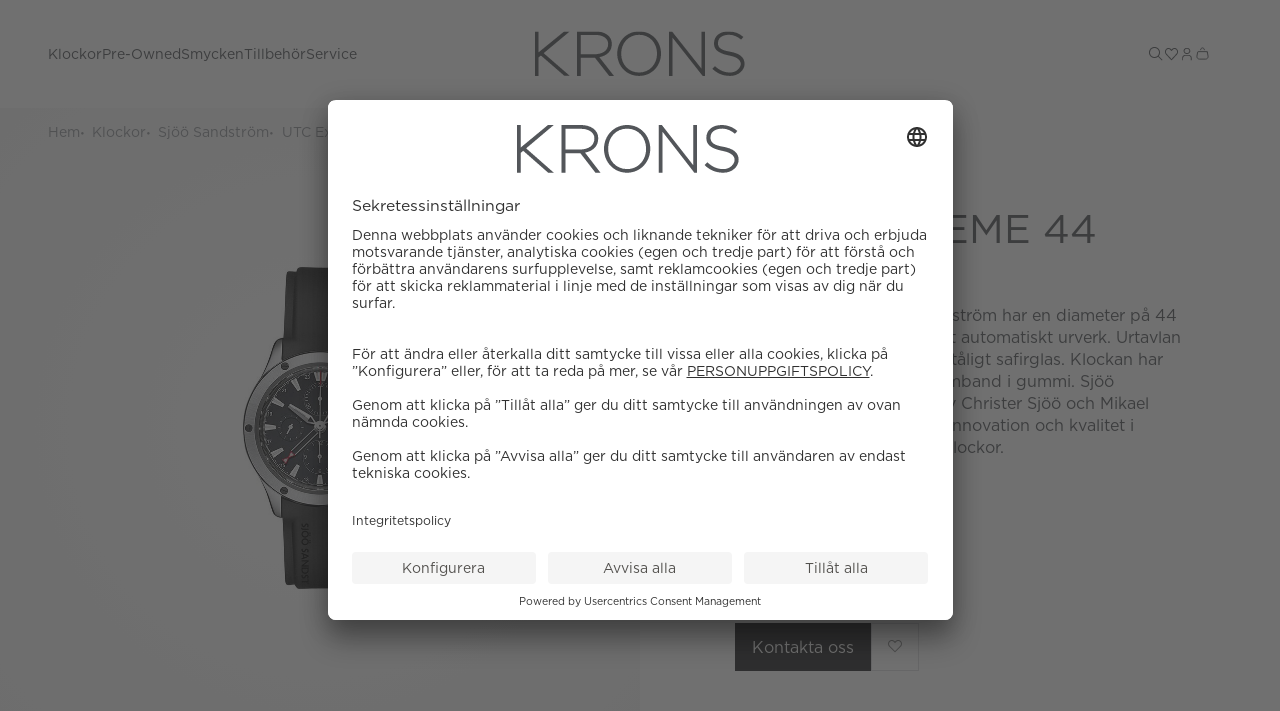

--- FILE ---
content_type: text/html; charset=utf-8
request_url: https://krons.se/p/sjoo-sandstrom/utc-extreme/015230
body_size: 97267
content:
<!doctype html>
<html data-n-head-ssr lang="sv-SE" data-n-head="%7B%22lang%22:%7B%22ssr%22:%22sv-SE%22%7D%7D">
  <head >
    <meta data-n-head="ssr" data-hid="charset" charset="utf-8"><meta data-n-head="ssr" data-hid="viewport" name="viewport" content="width=device-width, initial-scale=1"><meta data-n-head="ssr" data-hid="mobile-web-app-capable" name="mobile-web-app-capable" content="yes"><meta data-n-head="ssr" data-hid="apple-mobile-web-app-title" name="apple-mobile-web-app-title" content="Nymans Ur"><meta data-n-head="ssr" data-hid="theme-color" name="theme-color" content="#141A24"><meta data-n-head="ssr" data-hid="og:type" name="og:type" property="og:type" content="website"><meta data-n-head="ssr" data-hid="og:site_name" name="og:site_name" property="og:site_name" content="Nymans Ur"><meta data-n-head="ssr" data-hid="i18n-og" property="og:locale" content="sv_SE"><meta data-n-head="ssr" data-hid="description" name="description" content="015230 &lt;p&gt;Referens:&amp;nbsp;015230&lt;br&gt;Storlek: 44 mm&lt;br&gt;Urverk: Automatisk&lt;br&gt;&lt;br&gt;&lt;/p&gt; för Artikelnummer 2992"><meta data-n-head="ssr" data-hid="og:title" name="og:title" content="Sjöö Sandström 015230 | Krons"><meta data-n-head="ssr" data-hid="og:description" name="og:description" content="015230 &lt;p&gt;Referens:&amp;nbsp;015230&lt;br&gt;Storlek: 44 mm&lt;br&gt;Urverk: Automatisk&lt;br&gt;&lt;br&gt;&lt;/p&gt; för Artikelnummer 2992"><meta data-n-head="ssr" data-hid="og:image" property="og:image" content="function () { [native code] }"><meta data-n-head="ssr" rel="preload" as="image" href="https://nymansur.commerce.services/product/700f700/sjoo-sandstrom-015230_1.jpg"><title>Sjöö Sandström 015230 | Krons</title><link data-n-head="ssr" data-hid="shortcut-icon" rel="shortcut icon" href="/_nuxt/icons/icon_64x64.e34d2f.png"><link data-n-head="ssr" data-hid="apple-touch-icon" rel="apple-touch-icon" href="/_nuxt/icons/icon_512x512.e34d2f.png" sizes="512x512"><link data-n-head="ssr" rel="manifest" href="/_nuxt/manifest.717740c2.json" data-hid="manifest" crossorigin="use-credentials"><link data-n-head="ssr" data-hid="i18n-can" rel="canonical" href="https://krons.se/p/sjoo-sandstrom/utc-extreme/015230"><script data-n-head="ssr" data-hid="chunk-error-handler">(function(){function h(m){if(m&&(m.indexOf('Loading chunk')>-1||m.indexOf('ChunkLoadError')>-1)){var k='chunk_reload',l=sessionStorage.getItem(k),n=Date.now();if(!l||n-parseInt(l)>10000){sessionStorage.setItem(k,n);window.location.reload(true)}}}window.addEventListener('error',function(e){h(e.message)});window.addEventListener('unhandledrejection',function(e){h(e.reason&&e.reason.message)})})();</script><script data-n-head="ssr" src="/cookies/krons-usercentrics-preview-script.js" async ssr="false"></script><script data-n-head="ssr" data-hid="gtm-script">window['dataLayer']=[{"event":"page_data","page_type":"Product Page"},{"event":"original_location","original_location":"https://krons.se/p/sjoo-sandstrom/utc-extreme/015230","ralph_user":"3ab2739e-a04f-4a35-8bec-9b7c7500cc03.1769294554"}];if(!window._gtm_init){window._gtm_init=1;(function(w,n,d,m,e,p){w[d]=(w[d]==1||n[d]=='yes'||n[d]==1||n[m]==1||(w[e]&&w[e][p]&&w[e][p]()))?1:0})(window,navigator,'doNotTrack','msDoNotTrack','external','msTrackingProtectionEnabled');(function(w,d,s,l,x,y){w[x]={};w._gtm_inject=function(i){if(w.doNotTrack||w[x][i])return;w[x][i]=1;w[l]=w[l]||[];w[l].push({'gtm.start':new Date().getTime(),event:'gtm.js'});var f=d.getElementsByTagName(s)[0],j=d.createElement(s);j.async=true;j.src='https://www.googletagmanager.com/gtm.js?id='+i;f.parentNode.insertBefore(j,f);}})(window,document,'script','dataLayer','_gtm_ids','_gtm_inject')};["GTM-PBFNT8D7"].forEach(function(i){window._gtm_inject(i)})</script><link rel="preload" href="/_nuxt/6a7cf14.modern.js" as="script"><link rel="preload" href="/_nuxt/549f50b.modern.js" as="script"><link rel="preload" href="/_nuxt/40cc71c.modern.js" as="script"><link rel="preload" href="/_nuxt/dd1054d.modern.js" as="script"><link rel="preload" href="/_nuxt/116bcd1.modern.js" as="script"><link rel="preload" href="/_nuxt/9d4d18a.modern.js" as="script"><link rel="preload" href="/_nuxt/92509c9.modern.js" as="script"><link rel="preload" href="/_nuxt/d0fe131.modern.js" as="script"><link rel="preload" href="/_nuxt/15d77b5.modern.js" as="script"><link rel="preload" href="/_nuxt/cd75ba4.modern.js" as="script"><link rel="preload" href="/_nuxt/f3f4e8d.modern.js" as="script"><link rel="preload" href="/_nuxt/32605ea.modern.js" as="script"><link rel="preload" href="/_nuxt/72bc135.modern.js" as="script"><link rel="preload" href="/_nuxt/5845a85.modern.js" as="script"><link rel="preload" href="/_nuxt/c85c47a.modern.js" as="script"><link rel="preload" href="/_nuxt/5301cd9.modern.js" as="script"><link rel="preload" href="/_nuxt/6c24d6d.modern.js" as="script"><link rel="preload" href="/_nuxt/d1266cf.modern.js" as="script"><link rel="preload" href="/_nuxt/b2efd7f.modern.js" as="script"><link rel="preload" href="/_nuxt/6ba98af.modern.js" as="script"><link rel="preload" href="/_nuxt/55a5fe1.modern.js" as="script"><link rel="preload" href="/_nuxt/34713af.modern.js" as="script"><link rel="preload" href="/_nuxt/0fcc8cf.modern.js" as="script"><link rel="preload" href="/_nuxt/22c8d0e.modern.js" as="script"><link rel="preload" href="/_nuxt/e17098b.modern.js" as="script"><link rel="preload" href="/_nuxt/f1feb1d.modern.js" as="script"><link rel="preload" href="/_nuxt/b920bc6.modern.js" as="script"><link rel="preload" href="/_nuxt/3730437.modern.js" as="script"><link rel="preload" href="/_nuxt/3337a3f.modern.js" as="script"><link rel="preload" href="/_nuxt/928830e.modern.js" as="script"><link rel="preload" href="/_nuxt/8eeff57.modern.js" as="script"><link rel="preload" href="/_nuxt/9e2d764.modern.js" as="script"><link rel="preload" href="/_nuxt/8dd283e.modern.js" as="script"><link rel="preload" href="/_nuxt/8363ed0.modern.js" as="script"><link rel="preload" href="/_nuxt/ceb6161.modern.js" as="script"><link rel="preload" href="/_nuxt/086ffc7.modern.js" as="script"><link rel="preload" href="/_nuxt/1ecae5d.modern.js" as="script"><link rel="preload" href="/_nuxt/0234c84.modern.js" as="script"><link rel="preload" href="/_nuxt/acce534.modern.js" as="script"><link rel="preload" href="/_nuxt/4fe26a8.modern.js" as="script"><link rel="preload" href="/_nuxt/8b10b6c.modern.js" as="script"><link rel="preload" href="/_nuxt/86af62b.modern.js" as="script"><link rel="preload" href="/_nuxt/d4e841e.modern.js" as="script"><link rel="preload" href="/_nuxt/458ec39.modern.js" as="script"><link rel="preload" href="/_nuxt/c7e3667.modern.js" as="script"><link rel="preload" href="/_nuxt/749c388.modern.js" as="script"><style data-vue-ssr-id="3396f194:0">@keyframes spin{0%{transform:rotate(0deg)}to{transform:rotate(359deg)}}@font-face{font-display:swap;font-family:"Roboto";font-weight:400;src:url(/_nuxt/fonts/Roboto-Regular.a8d6ac0.ttf) format("truetype")}@font-face{font-display:swap;font-family:"Roboto";font-style:italic;font-weight:400;src:url(/_nuxt/fonts/Roboto-Italic.beb7fe1.ttf) format("truetype")}@font-face{font-display:swap;font-family:"Roboto";font-style:normal;font-weight:500;src:url(/_nuxt/fonts/Roboto-Medium.7429a63.ttf) format("truetype")}@font-face{font-display:swap;font-family:"ArizonaFlare";font-style:normal;font-weight:700;src:url(/_nuxt/fonts/ABCArizonaFlare-Bold.a4f834c.otf) format("opentype")}@font-face{font-display:swap;font-family:"ArizonaFlare";font-style:italic;font-weight:700;src:url(/_nuxt/fonts/ABCArizonaFlare-BoldItalic.b216fd1.otf) format("opentype")}@font-face{font-display:swap;font-family:"ArizonaFlare";font-style:normal;font-weight:300;src:url(/_nuxt/fonts/ABCArizonaFlare-Light.276c1f8.otf) format("opentype")}@font-face{font-display:swap;font-family:"ArizonaFlare";font-style:italic;font-weight:300;src:url(/_nuxt/fonts/ABCArizonaFlare-LightItalic.215d2fc.otf) format("opentype")}@font-face{font-display:swap;font-family:"ArizonaFlare";font-style:normal;font-weight:500;src:url(/_nuxt/fonts/ABCArizonaFlare-Medium.d634205.otf) format("opentype")}@font-face{font-display:swap;font-family:"ArizonaFlare";font-style:italic;font-weight:500;src:url(/_nuxt/fonts/ABCArizonaFlare-MediumItalic.5aad6c7.otf) format("opentype")}@font-face{font-display:swap;font-family:"ArizonaFlare";font-style:normal;font-weight:400;src:url(/_nuxt/fonts/ABCArizonaFlare-Regular.c4a28a8.otf) format("opentype")}@font-face{font-display:swap;font-family:"ArizonaFlare";font-style:italic;font-weight:400;src:url(/_nuxt/fonts/ABCArizonaFlare-RegularItalic.82ade06.otf) format("opentype")}@font-face{font-display:swap;font-family:"ArizonaFlare";font-style:normal;font-weight:100;src:url(/_nuxt/fonts/ABCArizonaFlare-Thin.ffee6ce.otf) format("opentype")}@font-face{font-display:swap;font-family:"ArizonaFlare";font-style:italic;font-weight:100;src:url(/_nuxt/fonts/ABCArizonaFlare-ThinItalic.e41dcfe.otf) format("opentype")}@font-face{font-display:swap;font-family:"KH Teka";font-style:normal;font-weight:900;src:url(/_nuxt/fonts/KHTeka-Black.9737fa5.otf) format("opentype")}@font-face{font-display:swap;font-family:"KH Teka";font-style:italic;font-weight:900;src:url(/_nuxt/fonts/KHTeka-BlackItalic.13c3ac6.otf) format("opentype")}@font-face{font-display:swap;font-family:"KH Teka";font-style:normal;font-weight:700;src:url(/_nuxt/fonts/KHTeka-Bold.778088f.otf) format("opentype")}@font-face{font-display:swap;font-family:"KH Teka";font-style:italic;font-weight:700;src:url(/_nuxt/fonts/KHTeka-BoldItalic.5caea4e.otf) format("opentype")}@font-face{font-display:swap;font-family:"KH Teka";font-style:normal;font-weight:300;src:url(/_nuxt/fonts/KHTeka-Light.ae564b0.otf) format("opentype")}@font-face{font-display:swap;font-family:"KH Teka";font-style:italic;font-weight:300;src:url(/_nuxt/fonts/KHTeka-LightItalic.3a87951.otf) format("opentype")}@font-face{font-display:swap;font-family:"KH Teka";font-style:normal;font-weight:500;src:url(/_nuxt/fonts/KHTeka-Medium.1d362a1.otf) format("opentype")}@font-face{font-display:swap;font-family:"KH Teka";font-style:italic;font-weight:500;src:url(/_nuxt/fonts/KHTeka-MediumItalic.f74562f.otf) format("opentype")}@font-face{font-display:swap;font-family:"KH Teka";font-style:normal;font-weight:400;src:url(/_nuxt/fonts/KHTeka-Regular.10ca8cc.otf) format("opentype")}@font-face{font-display:swap;font-family:"KH Teka";font-style:italic;font-weight:400;src:url(/_nuxt/fonts/KHTeka-RegularItalic.a932ffe.otf) format("opentype")}@font-face{font-display:swap;font-family:"Gotham";font-style:normal;font-weight:900;src:url(/_nuxt/fonts/GothamBook.233885e.otf) format("opentype")}@font-face{font-display:swap;font-family:"Gotham";font-style:italic;font-weight:900;src:url(/_nuxt/fonts/GothamBook.233885e.otf) format("opentype")}@font-face{font-display:swap;font-family:"Gotham";font-style:normal;font-weight:700;src:url(/_nuxt/fonts/GothamBook.233885e.otf) format("opentype")}@font-face{font-display:swap;font-family:"Gotham";font-style:italic;font-weight:700;src:url(/_nuxt/fonts/GothamBook.233885e.otf) format("opentype")}@font-face{font-display:swap;font-family:"Gotham";font-style:normal;font-weight:300;src:url(/_nuxt/fonts/GothamBook.233885e.otf) format("opentype")}@font-face{font-display:swap;font-family:"Gotham";font-style:italic;font-weight:300;src:url(/_nuxt/fonts/GothamBook.233885e.otf) format("opentype")}@font-face{font-display:swap;font-family:"Gotham";font-style:normal;font-weight:500;src:url(/_nuxt/fonts/GothamBook.233885e.otf) format("opentype")}@font-face{font-display:swap;font-family:"Gotham";font-style:italic;font-weight:500;src:url(/_nuxt/fonts/GothamBook.233885e.otf) format("opentype")}@font-face{font-display:swap;font-family:"Gotham";font-style:normal;font-weight:400;src:url(/_nuxt/fonts/GothamBook.233885e.otf) format("opentype")}@font-face{font-display:swap;font-family:"Gotham";font-style:italic;font-weight:400;src:url(/_nuxt/fonts/GothamBook.233885e.otf) format("opentype")}html{box-sizing:border-box;font-size:100%;-webkit-text-size-adjust:100%;-moz-text-size-adjust:100%;text-size-adjust:100%;-moz-osx-font-smoothing:grayscale;-webkit-font-smoothing:antialiased}*,:after,:before{box-sizing:inherit}:focus{outline:none}:focus-visible{box-shadow:0 0 0 3px #f2c03f}body{background-color:#fff;font-family:"Gotham","Roboto",sans-serif;font-size:.875rem;font-weight:400;line-height:1.4}body,h1,h2,h3,h4,h5,h6,p{margin:0}h1,h2,h3,h4,h5,h6{font-family:"ArizonaFlare","Roboto",sans-serif;font-size:inherit;font-weight:inherit}.rolex-theme *{font-family:"Helvetica Neue",Helvetica,Arial,sans-serif!important}.override-rolex-font{font-family:"Georgia regular","Times New Roman",Times,sans-serif!important}b,strong{font-weight:500}ol,ul{list-style:none;margin:0;padding:0}audio,canvas,embed,img,object,svg,video{display:block;height:auto;max-width:100%}a{color:inherit;-webkit-text-decoration:none;text-decoration:none}button,input,select,textarea{-moz-appearance:none;-webkit-appearance:none;appearance:none;background:none;border:none;font:inherit;margin:0;padding:0}input:-webkit-autofill,input:-webkit-autofill:active,input:-webkit-autofill:focus,input:-webkit-autofill:hover{-webkit-background-clip:text;-webkit-text-fill-color:#53565a}button{color:inherit;cursor:pointer}@media screen and (min-width:66.75rem){.only-mobile{display:none!important}}@media screen and (max-width:65.75rem){.only-computer{display:none!important}}.hide{display:none}:root{--scrollbar-width:17px}body[style="overflow: hidden;"]{padding-right:17px;padding-right:var(--scrollbar-width)}.fade-enter,.fade-enter-active,.fade-enter-from{animation:smoothDisplay .85s ease forwards}.fade-enter-active.ca-contact-page-rolex,.fade-enter-active.ca-list-page-rolex,.fade-enter-active.ca-model-product-page-rolex,.fade-enter-active.ca-new-watch-detail-page-rolex,.fade-enter-active.ca-new-watches-page-rolex,.fade-enter-active.ca-rolex-article-page-rolex,.fade-enter-active.ca-send-message-rolex,.fade-enter-active.ca-watchmaking-page-rolex,.fade-enter-active.ca-world-of-rolex-page-rolex,.fade-enter-active.rolex-procedur-page,.fade-enter-active.rolex-service-page,.fade-enter-from.ca-contact-page-rolex,.fade-enter-from.ca-list-page-rolex,.fade-enter-from.ca-model-product-page-rolex,.fade-enter-from.ca-new-watch-detail-page-rolex,.fade-enter-from.ca-new-watches-page-rolex,.fade-enter-from.ca-rolex-article-page-rolex,.fade-enter-from.ca-send-message-rolex,.fade-enter-from.ca-watchmaking-page-rolex,.fade-enter-from.ca-world-of-rolex-page-rolex,.fade-enter-from.rolex-procedur-page,.fade-enter-from.rolex-service-page,.fade-enter.ca-contact-page-rolex,.fade-enter.ca-list-page-rolex,.fade-enter.ca-model-product-page-rolex,.fade-enter.ca-new-watch-detail-page-rolex,.fade-enter.ca-new-watches-page-rolex,.fade-enter.ca-rolex-article-page-rolex,.fade-enter.ca-send-message-rolex,.fade-enter.ca-watchmaking-page-rolex,.fade-enter.ca-world-of-rolex-page-rolex,.fade-enter.rolex-procedur-page,.fade-enter.rolex-service-page{animation:none}.fade-modal-rolex-cpo-enter,.fade-modal-rolex-cpo-enter-active,.fade-modal-rolex-cpo-enter-from{animation:smoothDisplay .2s ease forwards}@keyframes smoothDisplay{0%{opacity:0}to{opacity:1}}.grow-enter-active,.grow-leave-active{transition:transform .3s cubic-bezier(.05,.21,.14,1.77),opacity .3s ease}.grow-enter,.grow-enter-from,.grow-leave-to{opacity:0!important;transform:translate(-50%,-50%) scale(.5)!important}.pop-from-left-enter-active,.pop-from-left-leave-active{transition:transform .15s ease-in-out}.pop-from-left-enter,.pop-from-left-enter-from,.pop-from-left-leave-to{transform:translateX(-100%)}.pop-from-right-enter-active,.pop-from-right-leave-active{transition:transform .15s ease-in-out}.pop-from-right-enter,.pop-from-right-enter-from,.pop-from-right-leave-to{transform:translateX(100%)}.pop-from-bottom-enter-active,.pop-from-bottom-leave-active{transition:transform .15s ease-in-out}.pop-from-bottom-enter,.pop-from-bottom-enter-from,.pop-from-bottom-leave-to{transform:translateY(100%)}.slide-enter-active{transition:max-height .7s ease-in}.slide-leave-active{transition:max-height .3s ease-out}.slide-enter,.slide-enter-from,.slide-leave-to{max-height:0!important}.slide-and-fade-enter-active,.slide-and-fade-leave-active{transition:transform .3s cubic-bezier(.6,.17,.33,1.31),opacity .3s ease}.slide-and-fade-enter,.slide-and-fade-enter-from,.slide-and-fade-leave-to{opacity:0;transform:translateX(30%)}</style><style data-vue-ssr-id="77a20ea9:0">.keen-slider:not([data-keen-slider-disabled]){-webkit-touch-callout:none;-webkit-tap-highlight-color:transparent;align-content:flex-start;display:flex;overflow:hidden;position:relative;touch-action:pan-y;-webkit-user-select:none;-moz-user-select:none;user-select:none;-khtml-user-select:none;width:100%}.keen-slider:not([data-keen-slider-disabled]) .keen-slider__slide{min-height:100%;overflow:hidden;position:relative;width:100%}.keen-slider:not([data-keen-slider-disabled])[data-keen-slider-reverse]{flex-direction:row-reverse}.keen-slider:not([data-keen-slider-disabled])[data-keen-slider-v]{flex-wrap:wrap}</style><style data-vue-ssr-id="0a2529f4:0">.ssr-carousel-left-button,.ssr-carousel-right-button{-webkit-appearance:none;-moz-appearance:none;appearance:none;background:none;border:none;color:inherit;cursor:pointer;display:inline-block;padding:0;position:absolute;top:50%;transform:translateY(-50%);-webkit-user-select:none;-moz-user-select:none;user-select:none;-webkit-tap-highlight-color:rgba(0,0,0,0)}.ssr-carousel-left-button{left:2%}.ssr-carousel-right-button{right:2%}.ssr-carousel-left-icon,.ssr-carousel-right-icon{align-items:center;background-color:rgba(0,0,0,.5);border-radius:21px;display:inline-block;display:flex;height:42px;justify-content:center;transition:opacity .2s;width:42px}[aria-disabled]>.ssr-carousel-left-icon,[aria-disabled]>.ssr-carousel-right-icon{cursor:default;opacity:.1}:not([aria-disabled])>.ssr-carousel-left-icon,:not([aria-disabled])>.ssr-carousel-right-icon{opacity:.5}@media (hover:hover){:not([aria-disabled])>.ssr-carousel-left-icon:hover,:not([aria-disabled])>.ssr-carousel-right-icon:hover{opacity:.85}}:not([aria-disabled])>.ssr-carousel-left-icon.active,:not([aria-disabled])>.ssr-carousel-left-icon:active,:not([aria-disabled])>.ssr-carousel-right-icon.active,:not([aria-disabled])>.ssr-carousel-right-icon:active{opacity:1}.ssr-carousel-left-icon:before,.ssr-carousel-right-icon:before{content:"";position:relative}.ssr-carousel-left-icon:before{background:0;border-color:transparent #fff transparent transparent;border-style:solid;border-width:9px 12px 9px 0;height:0;left:-2px;width:0}.ssr-carousel-right-icon:before{background:0;border-color:transparent transparent transparent #fff;border-style:solid;border-width:9px 0 9px 12px;height:0;left:2px;width:0}.ssr-carousel-dot-button{-webkit-appearance:none;-moz-appearance:none;appearance:none;background:none;border:none;color:inherit;cursor:pointer;display:inline-block;padding:0;-webkit-user-select:none;-moz-user-select:none;user-select:none;-webkit-tap-highlight-color:rgba(0,0,0,0)}.ssr-carousel-dots{display:flex;justify-content:center;margin-top:10px}.ssr-carousel-dot-icon{border:2px solid rgba(0,0,0,.7);border-radius:6px;display:inline-block;height:12px;margin-left:4px;margin-right:4px;transition:opacity .2s;width:12px}[aria-disabled]>.ssr-carousel-dot-icon{background:rgba(0,0,0,.7);cursor:default;opacity:1}:not([aria-disabled])>.ssr-carousel-dot-icon{opacity:.5}@media (hover:hover){:not([aria-disabled])>.ssr-carousel-dot-icon:hover{opacity:.85}}:not([aria-disabled])>.ssr-carousel-dot-icon.active,:not([aria-disabled])>.ssr-carousel-dot-icon:active{opacity:1}.ssr-carousel-track{display:flex;-webkit-user-select:none;-moz-user-select:none;user-select:none}.ssr-carousel-track.dragging{pointer-events:none}.ssr-carousel-slide{flex-shrink:0}.ssr-carousel-rtl .ssr-carousel-slide{direction:rtl}.ssr-carousel-mask.disabled .ssr-carousel-slide[aria-hidden=true]{display:none}.ssr-carousel{direction:ltr;touch-action:pan-y}.ssr-carousel-slides{position:relative}.ssr-peek-values{position:absolute}.ssr-carousel-mask{position:relative}.ssr-carousel-mask:not(.no-mask){overflow:hidden}.ssr-carousel-mask:not(.disabled):not(.not-draggable){cursor:grab}.ssr-carousel-mask:not(.disabled):not(.not-draggable).pressing{cursor:grabbing}.ssr-carousel-visually-hidden{border:0;clip:rect(0 0 0 0);clip-path:inset(50%);height:1px;margin:-1px;overflow:hidden;padding:0;position:absolute;white-space:nowrap;width:1px}</style><style data-vue-ssr-id="318eb234:0">.nuxt-progress{background-color:#141a24;height:5px;left:0;opacity:1;position:fixed;right:0;top:0;transition:width .1s,opacity .4s;width:0;z-index:999999}.nuxt-progress.nuxt-progress-notransition{transition:none}.nuxt-progress-failed{background-color:red}</style><style data-vue-ssr-id="ca54ad7c:0">@keyframes spin{0%{transform:rotate(0deg)}to{transform:rotate(359deg)}}.ca-layout-default{color:#53565a}.ca-layout-default__main{min-height:calc(100vh - 4.875rem);min-height:calc(100svh - 4.875rem);padding-top:4rem;transition:padding .5s ease}@media screen and (min-width:66.75rem){.ca-layout-default__main{min-height:calc(100vh - 9rem);padding-top:9rem}}.ca-layout-default__main--krons{min-height:calc(100vh - 4.5rem);min-height:calc(100svh - 4.5rem);padding-top:4.5rem}@media screen and (min-width:66.75rem){.ca-layout-default__main--krons{min-height:calc(100vh - 6.75rem);padding-top:6.75rem}}.ca-layout-default__main--home-top{min-height:calc(100vh - 4.875rem);min-height:calc(100svh - 4.875rem);padding-top:8.5rem}@media screen and (min-width:48rem){.ca-layout-default__main--home-top{padding-top:13.875rem}}@media screen and (min-width:66.75rem){.ca-layout-default__main--home-top{min-height:calc(100vh - 9rem);padding-top:18rem}}.ca-layout-default__main--Rolex :focus-visible,.ca-layout-default__main--rolex :focus-visible{box-shadow:0 0 0 3px #9bf9ce}.ca-layout-default__loading{background-color:#363636;border-radius:50%;height:2.25rem;left:50%;padding:.5rem;position:absolute;position:fixed;top:7.875rem;transform:translateX(-50%);width:2.25rem;z-index:107}@media screen and (min-width:66.75rem){.ca-layout-default__loading{top:10.25rem}}.ca-layout-default--loading .ca-layout-default__main{min-height:100vh}.ca-layout-default .keep-one-line{white-space:nowrap}.ca-layout-default .color-primary{color:#53565a}.ca-layout-default .color-secondary{color:#fff}</style><style data-vue-ssr-id="f491c70c:0">@keyframes spin{0%{transform:rotate(0deg)}to{transform:rotate(359deg)}}.ca-header{background-color:#fff;left:0;position:fixed;top:0;width:100%;z-index:103}.ca-header .ca-container-default{margin-bottom:0}.ca-header__bar{position:relative;z-index:103}body[style="overflow: hidden;"] .ca-header__bar{padding-right:var(--scrollbar-width)}.ca-header__container{align-items:center;display:flex;justify-content:space-between;transition:height .5s ease}@media screen and (min-width:66.75rem){.ca-header__container{height:5rem;justify-content:flex-end;padding-top:1rem}}@media screen and (min-width:94.5rem){.ca-header__container{padding-left:3rem;padding-right:3rem}}.ca-header__skip-button{align-items:center;display:flex;font-size:.875rem!important;opacity:0;transform:translateX(-100%);transition:opacity .2s ease,transform .3s ease!important;width:auto}.ca-header__skip-button:focus,.ca-header__skip-button:focus-visible{opacity:1;transform:none}@media screen and (max-width:65.75rem){.ca-header__skip-button{display:none!important}}.ca-header__logo{background:#fff;left:50%;position:absolute;top:50%;top:calc(50% + 32px);transform:translate(-50%,-50%);transition:all .5;transition:width .5s ease,padding .5s ease;width:132px;z-index:1}@media screen and (min-width:66.75rem){.ca-header__logo{padding-top:0;top:calc(50% + 16px);width:210px}}.ca-header__logo-link.nymans-logo{height:100%;width:100%}.ca-header__logo--top{max-width:94.5rem;width:100%}@media screen and (max-width:65.75rem){.ca-header__logo--top{top:calc(50% + 12px)}}.ca-header__logo-number{left:50%;padding-top:2rem;position:absolute;top:50%;transform:translate(-50%,-50%);transition:width .5s ease,padding .5s ease,opacity .5s,top .5s;width:21px}@media screen and (min-width:66.75rem){.ca-header__logo-number{padding-top:0;top:calc(50% - 8px);width:35px}}.ca-header__logo-number--top{top:50%}.ca-header__nav-toggle{align-items:center;display:flex}.ca-header__rolex{position:absolute}@media screen and (min-width:66.75rem){.ca-header__rolex{right:0}}@media screen and (min-width:94.5rem){.ca-header__rolex{right:48px}}.ca-header__rolex-logo{display:none;opacity:1;transform:translateX(0)}@media screen and (min-width:66.75rem){.ca-header__rolex-logo{display:inline;display:initial;transition:opacity .2s ease,transform .3s ease}}.ca-header__menu-bar{align-items:center;display:flex;height:64px;justify-content:space-between}@media screen and (min-width:94.5rem){.ca-header__menu-bar{padding-left:3rem;padding-right:3rem}}.ca-header .ca-notification-badge{border:1px solid #ececec}</style><style data-vue-ssr-id="554e9098:0">@keyframes spin{0%{transform:rotate(0deg)}to{transform:rotate(359deg)}}.ca-header-krons{background-color:#fff;left:0;position:fixed;top:0;width:100%;z-index:103}.ca-header-krons .ca-container-default{margin-bottom:0}.ca-header-krons__bar{height:4.5rem;position:relative;z-index:103}@media screen and (min-width:66.75rem){.ca-header-krons__bar{height:6.75rem}}body[style="overflow: hidden;"] .ca-header-krons__bar{padding-right:var(--scrollbar-width)}.ca-header-krons__logo{left:50%;padding-top:4rem;position:absolute;top:50%;transform:translate(-50%,-50%);width:107px}@media screen and (min-width:66.75rem){.ca-header-krons__logo{padding-top:0;width:210px}}.ca-header-krons__nav-toggle{align-items:center;display:flex}.ca-header-krons__rolex-logo{display:none;opacity:1;transform:translateX(0)}@media screen and (min-width:66.75rem){.ca-header-krons__rolex-logo{display:inline;display:initial;transition:opacity .2s ease,transform .3s ease}}.ca-header-krons__menu-bar{align-items:center;display:flex;justify-content:space-between;width:100%}.ca-header-krons .ca-notification-badge{border:1px solid #ececec}</style><style data-vue-ssr-id="9b66d890:0">@keyframes spin{0%{transform:rotate(0deg)}to{transform:rotate(359deg)}}.ca-container-default{margin:0 auto 5rem;position:relative;width:calc(100% - 3rem)}@media screen and (min-width:66.75rem){.ca-container-default{margin-bottom:8rem}}@media screen and (min-width:48rem){.ca-container-default{width:calc(100% - 5rem)}}@media screen and (min-width:66.75rem){.ca-container-default{width:calc(100% - 6rem)}}.ca-container-default--default{max-width:94.5rem}.ca-container-default--default--no-bottom-margin{margin-bottom:0}.ca-container-default--narrow{max-width:62.5rem}.ca-container-default--narrow--no-bottom-margin{margin-bottom:0}.ca-container-default--full-width{max-width:94.5rem;width:100%}@media screen and (min-width:48rem){.ca-container-default--full-width{width:100%}}.ca-container-default--full-width--no-bottom-margin,.ca-container-default--no-bottom-margin{margin-bottom:0}.ca-container-default--nav-top{height:4.5rem!important}@media screen and (min-width:48rem){.ca-container-default--nav-top{height:11rem!important}}@media screen and (min-width:66.75rem){.ca-container-default--nav-top{height:14rem!important}.ca-container-default--nav-top .ca-header__rolex-logo{opacity:0;transform:translateX(100%)}.ca-container-default--nav-top .ca-header__skip-button{opacity:0;transform:translateX(-100%)}.ca-container-default--nav-top .ca-header__skip-button:focus,.ca-container-default--nav-top .ca-header__skip-button:focus-visible{opacity:1;transform:none}}.ca-container-default--krons-nav{height:0}@media screen and (min-width:66.75rem){.ca-container-default--krons-nav{align-items:center;display:flex;height:6.75rem;justify-content:flex-end;max-width:94.5rem}}</style><style data-vue-ssr-id="e8a881ce:0">@keyframes spin{0%{transform:rotate(0deg)}to{transform:rotate(359deg)}}</style><style data-vue-ssr-id="7f1f948a:0">@keyframes spin{0%{transform:rotate(0deg)}to{transform:rotate(359deg)}}.ca-header-navigation-krons{color:#53565a;height:4rem}body[style="overflow: hidden;"] .ca-header-navigation-krons{padding-right:var(--scrollbar-width)}.ca-header-navigation-krons__items,.ca-header-navigation-krons__rolex-items{align-items:center;display:flex;gap:1rem;height:4rem;justify-content:center}.ca-header-navigation-krons__item .ca-icon-and-text__icon{transition:transform .15s}.ca-header-navigation-krons__item:hover,.ca-header-navigation-krons__item:hover .nuxt-link-exact-active{opacity:.5}.ca-header-navigation-krons__link{align-items:center;display:flex;font-family:"Gotham","Roboto",sans-serif;font-size:.875rem;font-weight:300;height:4rem;line-height:1.2}.ca-header-navigation-krons__children{background-color:#ececec;background-color:var(--header-bg,#ececec);color:#222;color:var(--header-text,#222);margin-top:10px;opacity:0;pointer-events:none;position:absolute;transition:all .15s ease;z-index:103}.ca-header-navigation-krons__children-show-all{display:block;font-size:.875rem;margin-top:1.5rem;-webkit-text-decoration:underline;text-decoration:underline}.ca-header-navigation-krons--full-width .ca-header-navigation-krons__children{left:0;max-height:calc(90vh - 9rem);overflow:auto;width:100%}.ca-header-navigation-krons--full-width .ca-header-navigation-krons__children-list{display:grid;grid-template-columns:repeat(4,1fr);padding:2rem 0;grid-column-gap:2.5rem;-moz-column-gap:2.5rem;column-gap:2.5rem;grid-row-gap:2.5rem;row-gap:2.5rem}@media screen and (min-width:66.75rem){.ca-header-navigation-krons--full-width .ca-header-navigation-krons__children-list{grid-template-columns:repeat(5,1fr)}}@media screen and (min-width:94.5rem){.ca-header-navigation-krons--full-width .ca-header-navigation-krons__children-list{grid-template-columns:repeat(6,1fr)}}.ca-header-navigation-krons--full-width .ca-header-navigation-krons__child-link{font-weight:500;text-transform:uppercase}.ca-header-navigation-krons--full-width .ca-header-navigation-krons__grand-children{margin:.5rem 0}.ca-header-navigation-krons--boxed .ca-header-navigation-krons__item{position:relative}.ca-header-navigation-krons--boxed .ca-header-navigation-krons__children{background-color:#fff;font-weight:400;min-width:180px;padding:1.125rem 0;top:100%}.ca-header-navigation-krons--boxed .ca-header-navigation-krons__child-item,.ca-header-navigation-krons--boxed .ca-header-navigation-krons__grand-child-item{padding:.625rem 3.125rem .625rem 1.75rem;position:relative}.ca-header-navigation-krons--boxed .ca-header-navigation-krons__child-item--parent:hover .ca-header-navigation-krons__grand-children,.ca-header-navigation-krons--boxed .ca-header-navigation-krons__grand-child-item--parent:hover .ca-header-navigation-krons__grand-children{margin-left:0;opacity:1;pointer-events:auto}.ca-header-navigation-krons--boxed .ca-header-navigation-krons__child-parent-wrap{justify-content:space-between;width:100%}.ca-header-navigation-krons--boxed .ca-header-navigation-krons__child-link,.ca-header-navigation-krons--boxed .ca-header-navigation-krons__grand-child-link{display:inline-block;position:relative;white-space:nowrap}.ca-header-navigation-krons--boxed .ca-header-navigation-krons__child-link:before,.ca-header-navigation-krons--boxed .ca-header-navigation-krons__grand-child-link:before{background-color:#363636;background-color:var(--accent-color,#363636);bottom:-3px;content:"";height:3px;left:50%;opacity:0;position:absolute;transform:translateX(-50%);transition:all .25s ease;width:0}.ca-header-navigation-krons--boxed .ca-header-navigation-krons__child-link.nuxt-link-active:before,.ca-header-navigation-krons--boxed .ca-header-navigation-krons__child-link:hover:before,.ca-header-navigation-krons--boxed .ca-header-navigation-krons__grand-child-link.nuxt-link-active:before,.ca-header-navigation-krons--boxed .ca-header-navigation-krons__grand-child-link:hover:before{opacity:1;width:100%}.ca-header-navigation-krons--boxed .ca-header-navigation-krons__icon{position:absolute;right:1.125rem;top:50%;transform:translateY(-50%)}.ca-header-navigation-krons--boxed .ca-header-navigation-krons__grand-children{background-color:#fff;left:100%;margin-left:10px;min-width:180px;opacity:0;padding:1.125rem 0;pointer-events:none;position:absolute;top:0;transition:all .15s ease}.ca-header-navigation-krons__nav-toggle{align-items:center;display:flex;font-size:28px;margin-right:auto}.ca-header-navigation-krons__search-toggle{align-items:center;display:flex}.ca-header-navigation-krons__center,.ca-header-navigation-krons__left{display:none}@media screen and (min-width:66.75rem){.ca-header-navigation-krons__center,.ca-header-navigation-krons__left{display:inline;display:initial}}.ca-header-navigation-krons__center{left:50%;position:absolute;top:50%;transform:translate(-50%,-50%)}.ca-header-navigation-krons__right{display:flex;flex:1;justify-content:space-between;margin-left:1rem}@media screen and (min-width:66.75rem){.ca-header-navigation-krons__right{flex:initial;gap:1rem;margin-left:0;margin-right:1.375rem}}.ca-header-navigation-krons__favorites{display:none}@media screen and (min-width:66.75rem){.ca-header-navigation-krons__favorites{align-items:center;display:inline;display:initial;display:flex}}.ca-header-navigation-krons__login{display:none}@media screen and (min-width:66.75rem){.ca-header-navigation-krons__login{align-items:center;display:inline;display:initial;display:flex}}</style><style data-vue-ssr-id="8fda81e6:0">@keyframes spin{0%{transform:rotate(0deg)}to{transform:rotate(359deg)}}</style><style data-vue-ssr-id="649aed3c:0">@keyframes spin{0%{transform:rotate(0deg)}to{transform:rotate(359deg)}}.ca-icon{align-items:center;display:inline-flex;justify-content:center}.ca-icon svg{flex-grow:1;width:1.1em;width:var(--icon-size,1.1em)}</style><style data-vue-ssr-id="50c8dadb:0">@keyframes spin{0%{transform:rotate(0deg)}to{transform:rotate(359deg)}}.ca-favorites{position:relative}.ca-favorites--filled .ca-favorites__icon svg path{fill:#141a24}@media screen and (min-width:66.75rem){.ca-favorites{align-items:center;display:flex}}@media screen and (max-width:65.75rem){.ca-favorites--filled .ca-favorites__icon svg path{fill:#fff}}</style><style data-vue-ssr-id="376c90eb:0">@keyframes spin{0%{transform:rotate(0deg)}to{transform:rotate(359deg)}}.ca-mini-cart{display:block;outline:none}@media screen and (min-width:66.75rem){.ca-mini-cart{align-items:center;display:flex}}.ca-mini-cart__wrap{height:1rem;position:relative}.ca-mini-cart__qty{font-size:.875rem;font-weight:500;vertical-align:top}</style><style data-vue-ssr-id="dcdaefd4:0">@keyframes spin{0%{transform:rotate(0deg)}to{transform:rotate(359deg)}}.ca-model-product-page-default__section{display:flex;flex-direction:row;flex-wrap:wrap}@media screen and (max-width:65.75rem){.ca-model-product-page-default__section{display:flex;flex-direction:column}}.ca-model-product-page-default__section .ca-header-spec-desktop-default .ca-header-spec-desktop-default__container{margin-bottom:0;max-width:450px}@media screen and (max-width:65.75rem){.ca-model-product-page-default__section .ca-header-spec-desktop-default .ca-header-spec-desktop-default__container{max-width:none}}.ca-model-product-page-default__main{margin:1rem auto 0;max-width:500px;position:relative}@media screen and (min-width:66.75rem){.ca-model-product-page-default__main{margin:2rem auto 0;width:40%}.ca-model-product-page-default__gallery.ca-product-gallery{margin-right:3rem;width:48.2%}}@media screen and (max-width:65.75rem){.ca-model-product-page-default__skeleton-main-slide{margin:0 auto;width:69.5%}}.ca-model-product-page-default__price{margin:.25rem 0 .5rem}.ca-model-product-page-default__product-summary{margin-bottom:1rem}.ca-model-product-page-default__campaigns{margin:0 0 1rem}.ca-model-product-page-default__variant-picker{margin-bottom:1.25rem}.ca-model-product-page-default__quantity{margin-bottom:1rem}.ca-skeleton+.ca-model-product-page-default__skeleton-button{margin-top:2rem}.ca-model-product-page-default__buy-button.ca-button{margin-bottom:1.25rem;padding:.9em 2.15em}.ca-model-product-page-default__stock-display{font-size:1rem}.ca-model-product-page-default__actions{margin-bottom:1.5rem}.ca-model-product-page-default__usps{border-top:1px solid #ececec;display:flex;justify-content:space-between;padding:1rem 0 0}.ca-model-product-page-default__usp{padding:0 .25rem;text-align:center}.ca-model-product-page-default__usp .ca-icon{margin-bottom:.25rem}.ca-model-product-page-default__accordion-container>.ca-container-default{margin-bottom:3.5rem}@media screen and (min-width:66.75rem){.ca-model-product-page-default__accordion-container>.ca-container-default{margin-bottom:6.5rem}}.ca-model-product-page-default__accordion{margin:0 -.625rem 1.25rem}@media screen and (min-width:66.75rem){.ca-model-product-page-default__accordion{margin:0;width:48.2%}.ca-model-product-page-default__specifications-box{background-color:#f8f8f8;padding:0 1.5rem 1rem;width:48.2%}}.ca-model-product-page-default__specifications-title{font-size:1.125rem;font-weight:500;padding:1rem 0}.ca-model-product-page-default__related{margin:2rem 0 1.25rem}.ca-model-product-page-default__related-title{font-size:1.125rem;font-weight:500;margin:0 0 1.25rem}.ca-model-product-page-default__widget-section.category-brand .ca-container-default:last-child{margin-bottom:3.75rem}@media screen and (min-width:66.75rem){.ca-model-product-page-default__widget-section.category-brand .ca-container-default:last-child{margin-bottom:5.25rem}}.ca-model-product-page-default .ca-widget-usps{width:50%}@media screen and (max-width:65.75rem){.ca-model-product-page-default .ca-widget-usps{width:100%}}.ca-model-product-page-default .ca-widget-usps .ca-container-default{margin-bottom:0}@media screen and (min-width:66.75rem){.ca-model-product-page-default .ca-widget-usps .ca-container-default{width:100%}}.ca-model-product-page-default .ca-widget-usps__wrapper{display:flex;padding-top:2rem}@media screen and (max-width:65.75rem){.ca-model-product-page-default .ca-widget-usps__wrapper{flex-direction:column;gap:.5rem 0}}.ca-model-product-page-default .ca-widget-usps__item{flex:1;justify-content:center;text-align:center}@media screen and (max-width:65.75rem){.ca-model-product-page-default .ca-widget-usps__item{flex-grow:1;text-align:left}}</style><style data-vue-ssr-id="6e2d1250:0">@keyframes spin{0%{transform:rotate(0deg)}to{transform:rotate(359deg)}}.ca-breadcrumbs{color:#878787;color:var(--secondary-text-color,#878787);color:#212121;font-size:.75rem;font-weight:300;line-height:1;margin:0;padding:5px 10px 5px 0}.ca-breadcrumbs__list{display:flex;flex-wrap:wrap;gap:.4em}.ca-breadcrumbs__item:not(:first-child):before{background-image:url([data-uri]);background-size:7px 7px;content:"";display:inline-block;height:7px;margin-right:.2rem;width:7px}@media screen and (max-width:65.75rem){.ca-breadcrumbs__item:not(:nth-last-child(2)){display:none}.ca-breadcrumbs__item>a:before{background-image:url([data-uri]);background-size:7px 7px;content:"";display:inline-block;height:7px;margin-right:.2rem;transform:rotate(180deg);width:7px}.ca-breadcrumbs__item:not(:first-child):before{content:none}}</style><style data-vue-ssr-id="59353d33:0">@keyframes spin{0%{transform:rotate(0deg)}to{transform:rotate(359deg)}}.ca-breadcrumbs-default{color:#f4f4f6;font-family:"Gotham","Roboto",sans-serif;font-size:.75rem;font-weight:300;line-height:1.4;margin:.75rem 0 0}.ca-breadcrumbs-default--krons{color:#95989d}@media screen and (min-width:66.75rem){.ca-breadcrumbs-default{font-family:"Gotham","Roboto",sans-serif;font-size:.875rem;font-weight:300;line-height:1.2;margin:1rem 0 0}}.ca-breadcrumbs-default__list{display:flex;flex-wrap:wrap;gap:.4em}.ca-breadcrumbs-default__item:not(:first-child):before{content:"•";font-size:10px;margin-right:.2rem}.ca-breadcrumbs-default__current{cursor:pointer}.ca-breadcrumbs-default--product{left:0;margin-left:1.5rem;position:absolute;top:0;z-index:1}@media screen and (min-width:48rem){.ca-breadcrumbs-default--product{margin-left:2.5rem}}@media screen and (min-width:66.75rem){.ca-breadcrumbs-default--product{margin-left:3rem}}</style><style data-vue-ssr-id="c68a2d48:0">@keyframes spin{0%{transform:rotate(0deg)}to{transform:rotate(359deg)}}.ca-product-gallery-default{--cert-logo-size-nymans:18%;--cert-logo-size-krons:14%;width:50%}@media screen and (min-width:66.75rem){.ca-product-gallery-default{--slider-item-width:100%;margin:0}}@media screen and (max-width:65.75rem){.ca-product-gallery-default{width:100%}.ca-product-gallery-default .ca-slider-arrows{display:none}}.ca-product-gallery-default .ca-slider-arrows button{height:40px;width:48px}.ca-product-gallery-default .ca-slider-arrows button>span{width:1rem}.ca-product-gallery-default__main{position:relative}.ca-product-gallery-default__label{background-color:#000;color:#fff;font-family:"Gotham","Roboto",sans-serif;font-size:.75rem;font-weight:400;padding:.5rem .75rem;position:absolute;right:0;text-transform:uppercase;top:0;z-index:2}.ca-product-gallery-default__slider{height:auto;position:relative}@media screen and (min-width:66.75rem){.ca-product-gallery-default__slider{width:100%}}.ca-product-gallery-default__slide-overlay{display:none}@media screen and (min-width:66.75rem){.ca-product-gallery-default__slide-overlay{align-items:center;background-color:rgba(0,0,0,.1);bottom:0;color:#fff;display:flex;font-size:20px;justify-content:center;left:0;opacity:0;pointer-events:none;position:absolute;right:0;top:0;transition:opacity .2s ease,font-size .2s ease}}.ca-product-gallery-default__slide{cursor:pointer;position:relative}@media screen and (min-width:66.75rem){.ca-product-gallery-default__slide{opacity:1;padding:0}}.ca-product-gallery-default__slide.ca-slide--current{opacity:1}.ca-slider__lane--resetting .ca-product-gallery-default__slide{transition:none}.ca-product-gallery-default__slide:hover .ca-product-gallery-default__slide-overlay{font-size:70px;opacity:1}.ca-product-gallery-default__image--padding{padding:144px}@media screen and (max-width:65.75rem){.ca-product-gallery-default__image--padding{padding:64px}}.ca-product-gallery-default .ca-slider-dots{margin-top:-28px;position:absolute}.ca-product-gallery-default__nav{--slider-item-width:16.66667%;margin:0 -.625rem}.ca-product-gallery-default__nav-image{cursor:pointer}.ca-product-gallery-default__nav-slide{background-color:transparent;padding:0 .625rem}.ca-product-gallery-default__nav-slide>*{border:2px solid transparent;transition:border-color .2s ease}.ca-product-gallery-default__nav-slide--current>*{background-color:#f9fafa;border:2px solid #ececec}.ca-product-gallery-default__thumbnails{margin-top:.9375rem;--slider-item-width:50%}.ca-product-gallery-default__thumbnails--grid{display:grid;grid-template-columns:repeat(2,1fr);grid-gap:.9375rem;gap:.9375rem}.ca-product-gallery-default__thumbnail-container{width:100%}.ca-product-gallery-default__campaigns{position:absolute;right:calc(14% + .9375rem);top:.9375rem}@media screen and (min-width:48rem){.ca-product-gallery-default__campaigns{right:calc(23.5% + .9375rem)}}@media screen and (min-width:66.75rem){.ca-product-gallery-default__campaigns{right:.9375rem}}.ca-product-gallery-default .ca-pre-owned-badge{left:auto;right:var(--_cert-gutter)}.ca-modal__close{cursor:pointer}.ca-modal__close.close--pdp{background-color:#fff;color:#000}.ca-modal__close.close--pdp:hover{background-color:#000;color:#fff}</style><style data-vue-ssr-id="537f659a:0">@keyframes spin{0%{transform:rotate(0deg)}to{transform:rotate(359deg)}}.ca-slider{position:relative;touch-action:pan-y pinch-zoom}.ca-slider__lane-wrap{overflow:hidden}.ca-slider__lane{display:flex;position:relative;transform:translateX(calc(var(--current-slide)*100%*-1));transform:translateX(calc(var(--current-slide)*var(--slider-item-width, 100%)*-1 + var(--slider-offset, 0)*1px));width:100%}.ca-slider__lane--centered{left:0;left:calc((100% - var(--slider-item-width, 100%))/2)}.ca-slider__lane--sliding{transition:transform .2s}.ca-slider__lane--copy{position:absolute;top:0}</style><style data-vue-ssr-id="1def7ae1:0">@keyframes spin{0%{transform:rotate(0deg)}to{transform:rotate(359deg)}}.ca-slide{flex:0 0 auto;height:auto;width:100%;width:var(--slider-item-width,100%)}.ca-slide,.ca-slide *{-webkit-user-select:none;-moz-user-select:none;user-select:none;-webkit-user-drag:none}</style><style data-vue-ssr-id="1b38836a:0">@keyframes spin{0%{transform:rotate(0deg)}to{transform:rotate(359deg)}}.ca-image{position:relative}.ca-image div>img{min-height:150px;-o-object-fit:cover;object-fit:cover}.ca-image__img{min-height:150px;width:100%}.ca-image__img-wrapper{background-color:#ececec}.ca-image__img--background{background-position:50%;background-repeat:"no-repeat";background-size:100%;height:0;padding:0}.ca-image--loaded .ca-image__skeleton{left:0;position:absolute;top:0;z-index:1}.ca-image--force-ratio .ca-image__img{-o-object-fit:cover;object-fit:cover}.ca-image--force-ratio .ca-image__img,.ca-image--product:after{height:100%;left:0;position:absolute;top:0;width:100%;z-index:1}.ca-image--product:after{background:radial-gradient(farthest-corner at center,transparent 27%,rgba(9,9,9,0) 31%,hsla(0,0%,67%,.1) 100%);content:"";display:block;pointer-events:none}</style><style data-vue-ssr-id="14b33338:0">@keyframes spin{0%{transform:rotate(0deg)}to{transform:rotate(359deg)}}.ca-skeleton{opacity:1;overflow:hidden;position:relative;width:100%}.ca-skeleton__inner{animation:loading 1.2s ease-in-out infinite;animation-delay:.05s;background:linear-gradient(100deg,hsla(0,0%,100%,0) 40%,hsla(0,0%,100%,.5) 50%,hsla(0,0%,100%,0) 60%) #f0efed;background-position-x:180%;background-size:200% 100%;height:100%}.ca-skeleton--radius{border-radius:.7em}.ca-skeleton--transparent{opacity:0}.ca-skeleton+.ca-skeleton{margin-top:.25rem}@keyframes shimmer{to{transform:translateX(100%)}}@keyframes loading{to{background-position-x:-20%}}</style><style data-vue-ssr-id="082af397:0">@keyframes spin{0%{transform:rotate(0deg)}to{transform:rotate(359deg)}}.ca-slider-dots{align-items:center;display:flex;justify-content:center;width:100%}.ca-slider-dots__dot{margin:0 3px}@media screen and (min-width:48rem){.ca-slider-dots__dot{margin:0 4px}}.ca-slider-dots__dot--hidden{display:none}.ca-slider-dots__dot button{height:10px;width:10px}.ca-slider-dots__trigger{border:1px solid #403e3b;border-radius:50%;height:5px;padding:0;text-indent:-100000px;transition:background-color .2s ease;width:40px}.ca-slider-dots__trigger--current{background-color:#363636;background-color:var(--accent-color,#363636)}@media screen and (min-width:48rem){.ca-slider-dots__trigger{width:80px}}</style><style data-vue-ssr-id="1f376ce6:0">@keyframes spin{0%{transform:rotate(0deg)}to{transform:rotate(359deg)}}.ca-slider-arrows{align-items:center;display:flex;justify-content:space-between;left:50%;max-width:calc(100vw - 17px);max-width:calc(100vw - var(--scrollbar-width, 17px));padding:0 1.25rem;pointer-events:none;position:absolute;top:50%;transform:translate(-50%,-50%);width:100%}.ca-slider-arrows__arrow{color:#fff;pointer-events:auto}.ca-slider-arrows__arrow--disabled{pointer-events:none;visibility:hidden}.ca-slider-arrows__arrow .ca-icon{width:35px}</style><style data-vue-ssr-id="4e9707dc:0">@keyframes spin{0%{transform:rotate(0deg)}to{transform:rotate(359deg)}}.ca-header-spec-desktop-default{color:#53565a;font-family:"Gotham","Roboto",sans-serif;font-size:1rem;font-weight:300;height:auto;line-height:1.4;margin:auto;padding-bottom:32px;padding-top:32px;width:50%}@media screen and (max-width:65.75rem){.ca-header-spec-desktop-default{font-family:"Gotham","Roboto",sans-serif;font-size:.75rem;font-weight:300;line-height:1.4;padding-bottom:0;width:100%}}.ca-header-spec-desktop-default h1{font-family:"Gotham","Roboto",sans-serif;font-size:2.5rem;font-weight:300;line-height:1.1;margin-bottom:.5rem;text-transform:uppercase}@media screen and (max-width:65.75rem){.ca-header-spec-desktop-default h1{font-family:"Gotham","Roboto",sans-serif;font-size:1.5rem;font-weight:300;line-height:1;line-height:26.4px}}.ca-header-spec-desktop-default__container{margin-bottom:0;max-width:450px}@media screen and (max-width:65.75rem){.ca-header-spec-desktop-default__container{max-width:none}}.ca-header-spec-desktop-default__brand{font-family:"Gotham","Roboto",sans-serif;font-size:1rem;font-weight:300;line-height:1.4;margin-bottom:.5rem;opacity:.5}@media screen and (max-width:65.75rem){.ca-header-spec-desktop-default__brand{font-family:"Gotham","Roboto",sans-serif;font-size:.75rem;font-weight:300;line-height:1.4}}.ca-header-spec-desktop-default__online{font-family:"Gotham","Roboto",sans-serif;font-size:1rem;font-weight:300;line-height:1.4;margin-bottom:1.5rem}@media screen and (max-width:65.75rem){.ca-header-spec-desktop-default__online{font-family:"Gotham","Roboto",sans-serif;font-size:.75rem;font-weight:300;line-height:1.4}}.ca-header-spec-desktop-default__price-container{align-items:flex-end;display:flex;flex-direction:row;margin-bottom:1.5rem;position:relative}.ca-header-spec-desktop-default__price>span{font-family:"Gotham","Roboto",sans-serif;font-size:1rem;font-weight:300;line-height:1.4}@media screen and (max-width:65.75rem){.ca-header-spec-desktop-default__price>span{font-family:"Gotham","Roboto",sans-serif;font-size:.75rem;font-weight:300;line-height:1.4}}.ca-header-spec-desktop-default__description{font-family:"Gotham","Roboto",sans-serif;font-size:.75rem;font-weight:300;line-height:1.4;margin-bottom:1.5rem}@media screen and (min-width:66.75rem){.ca-header-spec-desktop-default__description{font-family:"Gotham","Roboto",sans-serif;font-size:1rem;font-weight:300;line-height:1.4}}.ca-header-spec-desktop-default__description p{margin:0}.ca-header-spec-desktop-default__usp{font-family:"Gotham","Roboto",sans-serif;font-size:.75rem;font-weight:300;line-height:1.4;margin-bottom:1.5rem}@media screen and (min-width:66.75rem){.ca-header-spec-desktop-default__usp{font-family:"Gotham","Roboto",sans-serif;font-size:1rem;font-weight:300;line-height:1.4}}.ca-header-spec-desktop-default__usp li,.ca-header-spec-desktop-default__usp p{align-items:flex-start;display:flex;flex-direction:row;justify-content:flex-start;list-style:none;margin-bottom:.0625rem!important;margin-top:.0625rem!important}.ca-header-spec-desktop-default__usp ul{padding-left:.5rem!important}.ca-header-spec-desktop-default__usp ul .ca-html--styled p{margin:0}.ca-header-spec-desktop-default__usp ul li:before{content:"·";font-size:32px;height:100%;line-height:22.4px;vertical-align:middle;width:18px}@media screen and (max-width:65.75rem){.ca-header-spec-desktop-default__usp ul li:before{font-size:24px;line-height:1rem;width:12px}}.ca-header-spec-desktop-default__button-container{display:flex;gap:16px;margin-bottom:1.5rem}@media screen and (min-width:48rem){.ca-header-spec-desktop-default__button-container{margin-bottom:0}}.ca-header-spec-desktop-default__button{max-height:48px}.ca-header-spec-desktop-default__payment-logo-container{align-items:center;display:flex;gap:.5rem;opacity:.75;padding-top:1rem}.ca-header-spec-desktop-default__payment-logo-container__payment-logo{height:auto;width:30px}</style><style data-vue-ssr-id="56155654:0">@keyframes spin{0%{transform:rotate(0deg)}to{transform:rotate(359deg)}}.ca-brand-and-name__brand{font-size:max(12px,min(1.2vw,12.8px));font-weight:300;font-weight:700;line-height:1.1;margin-bottom:.25rem;opacity:.8;opacity:1}.ca-brand-and-name__name{font-family:"Gotham","Roboto",sans-serif;font-size:1rem;font-weight:300;line-height:1.4}</style><style data-vue-ssr-id="380da6d5:0">@keyframes spin{0%{transform:rotate(0deg)}to{transform:rotate(359deg)}}.ca-price__selling{font-size:1.2em;font-weight:500}.ca-price__regular{-webkit-text-decoration:line-through;text-decoration:line-through}.ca-price__ex-vat,.ca-price__regular{color:#878787;margin-left:.25rem}.ca-price--sale .ca-price__selling{color:#b1001d}</style><style data-vue-ssr-id="387f2ece:0">@keyframes spin{0%{transform:rotate(0deg)}to{transform:rotate(359deg)}}.ca-price-default__selling{font-size:1.2em;font-weight:500}.ca-price-default__regular{-webkit-text-decoration:line-through;text-decoration:line-through}.ca-price-default__ex-vat,.ca-price-default__regular{color:#878787;margin-left:.25rem}</style><style data-vue-ssr-id="c173bcaa:0">@keyframes spin{0%{transform:rotate(0deg)}to{transform:rotate(359deg)}}.ca-html--styled a{-webkit-text-decoration:underline;text-decoration:underline}.ca-html--styled p{margin:.8em 0}.ca-html--styled ol,.ca-html--styled ul{display:block;margin:.8em 0;padding-left:40px}.ca-html--styled ol{list-style-type:decimal}.ca-html--styled ul{list-style-type:disc}.ca-html--styled h1{font-size:1.9em;margin:.3em 0}.ca-html--styled h2{font-size:1.4em;margin:.5em 0}.ca-html--styled h3,.ca-html--styled h4,.ca-html--styled h5,.ca-html--styled h6{font-size:1.1em;margin:.6em 0}</style><style data-vue-ssr-id="6abff5cc:0">@keyframes spin{0%{transform:rotate(0deg)}to{transform:rotate(359deg)}}.ca-button-default{align-items:center;cursor:pointer;display:inline-flex;font-family:"Gotham","Roboto",sans-serif;font-size:1rem;font-weight:300;height:3rem;justify-content:center;line-height:1rem;line-height:1.1;padding:.9375rem 1rem;position:relative;transition:background-color .15s ease;white-space:nowrap}.ca-button-default__spinner{left:50%;margin-left:-10px;margin-top:-10px;position:absolute;top:50%}.ca-button-default--primary{background-color:#141a24;border:1px solid #141a24;color:#fff}.ca-button-default--primary:hover{color:hsla(0,0%,100%,.7)}.ca-button-default--primary.ca-button-default--disabled{background-color:#dfe0e3;border-color:#dfe0e3}.ca-button-default--secondary{background-color:#fff;border:1px solid #fff;color:#141a24}.ca-button-default--secondary:hover{color:rgba(20,26,36,.5)}.ca-button-default--secondary.ca-button-default--disabled{color:#dfe0e3}.ca-button-default--transparent{background-color:transparent}.ca-button-default--transparent.ca-button-default--primary{border:1px solid #d0d1d3;color:#141a24}.ca-button-default--transparent.ca-button-default--primary:hover{border-color:#141a24}.ca-button-default--transparent.ca-button-default--primary.ca-button-default--disabled{color:#d0d1d3}.ca-button-default--transparent.ca-button-default--secondary{border:1px solid hsla(0,0%,100%,.2);color:#fff}.ca-button-default--transparent.ca-button-default--secondary:hover{border-color:#fff}.ca-button-default--transparent.ca-button-default--secondary.ca-button-default--disabled{opacity:.2}.ca-button-default--s{font-size:.875rem;padding:.6em .9em}.ca-button-default--l{font-size:1.125rem;padding:.65em 4.2em}@media screen and (min-width:48rem){.ca-button-default--l{padding:.65em 5em}}.ca-button-default--full-width{padding-left:.7em;padding-right:.7em;text-align:center;width:100%}.ca-button-default--disabled{pointer-events:none}.ca-button-default--loading{color:transparent}.ca-button-krons{align-items:center;cursor:pointer;display:inline-flex;font-family:"Gotham","Roboto",sans-serif;font-size:1rem;font-weight:300;height:3rem;justify-content:center;line-height:1rem;line-height:1.1;padding:.9375rem 1rem;position:relative;transition:background-color .15s ease;white-space:nowrap}.ca-button-krons--primary{background-color:#252627;border:1px solid #252627;color:#fff}.ca-button-krons--primary:hover{color:hsla(0,0%,100%,.5)}.ca-button-krons--primary.ca-button-krons--disabled{background-color:#f4f4f6;border-color:#f4f4f6}.ca-button-krons--secondary{background-color:#fff;border:1px solid #fff;color:#252627}.ca-button-krons--secondary:hover{color:#b1b3b7}.ca-button-krons--secondary.ca-button-krons--disabled{color:#f4f4f6}.ca-button-krons--secondary .ca-spinner{border-color:#000}.ca-button-krons--transparent{background-color:transparent}.ca-button-krons--transparent.ca-button-krons--primary{border:1px solid #dfe0e3;color:#252627}.ca-button-krons--transparent.ca-button-krons--primary:hover{border-color:#252627}.ca-button-krons--transparent.ca-button-krons--primary.ca-button-krons--disabled{border:#f4f4f6;color:#f4f4f6}.ca-button-krons--transparent.ca-button-krons--secondary{border:1px solid hsla(0,0%,100%,.2);color:#fff}.ca-button-krons--transparent.ca-button-krons--secondary .ca-spinner,.ca-button-krons--transparent.ca-button-krons--secondary:hover{border-color:#fff}.ca-button-krons--transparent.ca-button-krons--secondary.ca-button-krons--disabled{border-color:hsla(0,0%,100%,.2);color:hsla(0,0%,100%,.2)}.ca-button-krons--s{font-size:.875rem;padding:.6em .9em}.ca-button-krons--l{font-size:1.125rem;padding:.65em 4.2em}@media screen and (min-width:48rem){.ca-button-krons--l{padding:.65em 5em}}.ca-button-krons--full-width{padding-left:.7em;padding-right:.7em;text-align:center;width:100%}.ca-button-krons--disabled{pointer-events:none}.ca-button-krons--loading{color:transparent}</style><style data-vue-ssr-id="28da9163:0">@keyframes spin{0%{transform:rotate(0deg)}to{transform:rotate(359deg)}}.ca-spinner{animation:spin .5s linear infinite;border:2px solid #fff;border-radius:50%;border-right:none;border-top:none;height:20px;pointer-events:none;width:20px}</style><style data-vue-ssr-id="3b32bf5a:0">@keyframes spin{0%{transform:rotate(0deg)}to{transform:rotate(359deg)}}.ca-toggle-favorite{border:1px solid #dfe0e3;color:#53565a;color:#878787;height:48px;transition:all .15s ease;width:48px}.ca-toggle-favorite .ca-icon{height:16px;margin-top:.25rem;width:16px}</style><style data-vue-ssr-id="3bc243c5:0">@keyframes spin{0%{transform:rotate(0deg)}to{transform:rotate(359deg)}}.ca-widget-area__last-on-page .ca-widget-area__inner .ca-container-default:last-child{margin-bottom:0}.ca-widget-area__rolex-background-class .ca-widget-area__inner .ca-container-rolex-common{background-color:#f9f7f4}</style><style data-vue-ssr-id="edd37b52:0">@keyframes spin{0%{transform:rotate(0deg)}to{transform:rotate(359deg)}}</style><style data-vue-ssr-id="f9dbefb4:0">@keyframes spin{0%{transform:rotate(0deg)}to{transform:rotate(359deg)}}.ca-accordion-item-default{border-top:1px solid rgba(20,26,36,.2)}.ca-accordion-item-default:hover{cursor:pointer}.ca-accordion-item-default--open:hover{cursor:default}.ca-accordion-item-default__content{margin-left:auto;margin-right:24px;margin-top:-2.85rem;width:50%}.ca-accordion-item-default__content .ca-html--styled p{margin:0}@media screen and (max-width:65.75rem){.ca-accordion-item-default__content{margin-right:0;margin-top:0;width:100%}}.ca-accordion-item-default__details>div:first-child{font-family:"Gotham","Roboto",sans-serif;font-size:1rem;font-weight:300;line-height:1.1}@media screen and (min-width:48rem){.ca-accordion-item-default__details>div:first-child{font-family:"Gotham","Roboto",sans-serif;font-size:1.5rem;font-weight:300;line-height:1.1}}.ca-accordion-item-default__details>div:last-child{display:grid;grid-template-rows:0fr;opacity:0;transition:opacity .2s,grid-template-rows .5s}.ca-accordion-item-default__details>div:last-child>ul{overflow:hidden}.ca-accordion-item-default--open>div:last-child{grid-template-rows:1fr;opacity:1;overflow:visible;transition:opacity .5s,grid-template-rows .5s}.ca-accordion-item-default__details>div>ul>li:not(:last-child){margin-bottom:1rem}.ca-accordion-item-default__details>div>ul>li:last-child{margin-bottom:1.5rem}.ca-accordion-item-default__title{align-items:center;display:flex;flex-direction:row;justify-content:space-between;text-transform:uppercase}.ca-accordion-item-default__title span{padding:1.5rem 0}.ca-accordion-item-default__title--button{align-items:center;display:flex;flex-direction:row;justify-content:center}.ca-accordion-item-default .description-list{display:flex;flex-direction:row;margin-top:0}.ca-accordion-item-default .description-list dt{font-family:"Gotham","Roboto",sans-serif;font-size:.875rem;font-weight:300;line-height:1.2;min-width:50%}.ca-accordion-item-default .description-list dd{color:rgba(0,0,0,.5);font-family:"Gotham","Roboto",sans-serif;font-size:.875rem;font-weight:300;line-height:1.2;margin:0 auto 0 0;max-width:13.0625rem;width:50%}.ca-accordion-item-default .description-list dd *>a{color:#141a24}</style><style data-vue-ssr-id="437ddac6:0">@keyframes spin{0%{transform:rotate(0deg)}to{transform:rotate(359deg)}}.ca-widget-container{display:grid;grid-template-columns:1fr;grid-column-gap:.625rem;-moz-column-gap:.625rem;column-gap:.625rem;grid-row-gap:0;row-gap:0}.ca-widget-container--half>.ca-widget-json,.ca-widget-container--half>.ca-widget-text{padding-bottom:1.875rem}@media screen and (min-width:48rem){.ca-widget-container{-moz-column-gap:1rem;column-gap:1rem}.ca-widget-container--half{grid-template-columns:repeat(2,1fr);row-gap:3rem}.ca-widget-container--half>.ca-widget-json,.ca-widget-container--half>.ca-widget-text{padding-bottom:0}.ca-widget-container--third{grid-template-columns:repeat(3,1fr)}.ca-widget-container--quarter{grid-template-columns:repeat(4,1fr)}}@media screen and (min-width:66.75rem){.ca-widget-container{-moz-column-gap:1.25rem;column-gap:1.25rem}}@media screen and (min-width:48rem){.ca-widget-container--design-full-width{-moz-column-gap:0;column-gap:0}}@media screen and (min-width:66.75rem){.ca-widget-container--design-full-width{-moz-column-gap:0;column-gap:0}}.ca-widget-container--no-bottom-margin{margin-bottom:0}</style><style data-vue-ssr-id="61d7e55a:0">@keyframes spin{0%{transform:rotate(0deg)}to{transform:rotate(359deg)}}.ca-widget-rich-text-default--article{margin:auto;max-width:692px;width:100%;word-wrap:break-word}.ca-widget-rich-text-default--article .ca-html--styled p{margin-top:0}.ca-widget-rich-text-default--article .ca-html--styled li p:first-of-type{display:contents}.ca-widget-rich-text-default--article h2,.ca-widget-rich-text-default--article h2>span{font-family:"Gotham","Roboto",sans-serif;font-size:1.5rem;font-weight:300;line-height:1.1;margin-bottom:1rem}@media screen and (max-width:65.75rem){.ca-widget-rich-text-default--article h2,.ca-widget-rich-text-default--article h2>span{font-family:"Gotham","Roboto",sans-serif;font-size:1rem;font-weight:300;line-height:1.1}}.ca-widget-rich-text-default--article h3{margin:.5rem 0}.ca-widget-rich-text-default--article h3 span{font-family:"ArizonaFlare","Roboto",sans-serif;font-family:"Gotham","Roboto",sans-serif;font-size:1rem;font-weight:300;line-height:1.1}@media screen and (max-width:65.75rem){.ca-widget-rich-text-default--article h3 span{font-family:"Gotham","Roboto",sans-serif;font-size:1rem;font-weight:300;line-height:1.1}}.ca-widget-rich-text-default--article p,.ca-widget-rich-text-default--article span{font-family:"Gotham","Roboto",sans-serif;font-size:1rem;font-weight:300;font-weight:inherit;line-height:1.4;margin-bottom:1rem;margin-top:0}@media screen and (max-width:65.75rem){.ca-widget-rich-text-default--article p,.ca-widget-rich-text-default--article span{font-family:"Gotham","Roboto",sans-serif;font-size:.875rem;font-weight:300;line-height:1.2}}.ca-widget-rich-text-default--article ol,.ca-widget-rich-text-default--article ul{font-family:"Gotham","Roboto",sans-serif;font-size:1rem;font-weight:300;line-height:1.4;list-style-position:inside;margin:0;padding:0}@media screen and (max-width:65.75rem){.ca-widget-rich-text-default--article ol,.ca-widget-rich-text-default--article ul{font-family:"Gotham","Roboto",sans-serif;font-size:.875rem;font-weight:300;line-height:1.2}}.ca-widget-rich-text-default--article ol li,.ca-widget-rich-text-default--article ul li{margin-bottom:1rem}.ca-widget-rich-text-default--article ol li::marker,.ca-widget-rich-text-default--article ul li::marker{font-family:"Gotham","Roboto",sans-serif;font-size:1rem;font-weight:300;font-weight:500;line-height:1.4}@media screen and (max-width:65.75rem){.ca-widget-rich-text-default--article ol li::marker,.ca-widget-rich-text-default--article ul li::marker{font-family:"Gotham","Roboto",sans-serif;font-size:.875rem;font-weight:300;line-height:1.2}}</style><style data-vue-ssr-id="14966901:0">@keyframes spin{0%{transform:rotate(0deg)}to{transform:rotate(359deg)}}.ca-widget{min-width:0}</style><style data-vue-ssr-id="042282e2:0">@keyframes spin{0%{transform:rotate(0deg)}to{transform:rotate(359deg)}}.ca-widget-product-list__title{font-size:1.125rem;font-weight:500;margin:0 0 1rem}</style><style data-vue-ssr-id="8910dd5e:0">@keyframes spin{0%{transform:rotate(0deg)}to{transform:rotate(359deg)}}.ca-widget-product-list-default__slider-title{color:#53565a;font-family:"Gotham","Roboto",sans-serif;font-size:1rem;font-weight:300;line-height:1.4;margin-bottom:1.5rem;text-align:center}@media screen and (min-width:48rem){.ca-widget-product-list-default__slider-title{font-family:"Gotham","Roboto",sans-serif;font-size:1.25rem;font-weight:300;line-height:1.4;margin-bottom:3rem}}</style><style data-vue-ssr-id="c2fca930:0">@keyframes spin{0%{transform:rotate(0deg)}to{transform:rotate(359deg)}}.ca-product-list-slider{--slider-item-width:50%;margin:0 -.3125rem}.ca-product-list-slider__slide{padding:.25rem .3125rem 0}@media screen and (min-width:48rem){.ca-product-list-slider{--slider-item-width:33.3333333333%;margin:0 -.625rem}.ca-product-list-slider__slide{padding:.25rem .625rem}}@media screen and (min-width:66.75rem){.ca-product-list-slider{--slider-item-width:33.3333333333%}}.ca-product-list-slider .ca-slider-dots{display:flex;height:40px;justify-content:center;margin:.25rem 0 0}@media screen and (min-width:48rem){.ca-product-list-slider .ca-slider-dots{margin:1.25rem 0 0;margin-top:1.75rem}}.ca-product-list-slider .ca-slider-dots__dot{margin:0;width:100%}@media screen and (min-width:48rem){.ca-product-list-slider .ca-slider-dots__dot{max-width:7.5rem}}.ca-product-list-slider .ca-slider-dots__dot--hidden{display:none}.ca-product-list-slider .ca-slider-dots__trigger{align-items:center;background:transparent;border:0;border-radius:0;cursor:pointer;display:flex;font-size:0;justify-content:center;margin:0;min-height:40px;padding:0;text-indent:-100000px;width:100%}.ca-product-list-slider .ca-slider-dots__trigger:before{background-color:#dfe0e3;content:"";display:block;height:1px;transition:background-color .2s;width:100%}.ca-product-list-slider .ca-slider-dots__trigger:hover:before{opacity:.5}.ca-product-list-slider .ca-slider-dots__trigger--current:before{background-color:#363636;background-color:var(--accent-color,#363636)}.ca-product-list-slider .ca-slider-arrows{top:40%;width:calc(100% + .625rem)}.ca-product-list-slider .ca-slider-arrows__arrow{color:#000;pointer-events:auto}.ca-product-list-slider .ca-slider-arrows__arrow svg{height:24px;width:24px}.ca-product-list-slider .ca-slider-arrows__arrow--disabled{pointer-events:none;visibility:hidden}.ca-product-list-slider .ca-slider-arrows__arrow .ca-icon{width:35px}.ca-product-list-slider .ca-slider-arrows__arrow--right{right:24px;z-index:1}.ca-product-list-slider .ca-slider-arrows__arrow--left{left:24px;z-index:1}@media screen and (min-width:48rem){.ca-product-list-slider .ca-slider-arrows{width:calc(100% + 1.25rem)}}@media screen and (min-width:66.75rem){.ca-product-list-slider .ca-slider-arrows{padding:0 2.25rem}}</style><style data-vue-ssr-id="4083f4eb:0">@keyframes spin{0%{transform:rotate(0deg)}to{transform:rotate(359deg)}}.ca-full-width-banner{align-items:center;display:flex;justify-content:center;overflow:hidden;position:relative}.ca-full-width-banner,.ca-full-width-banner .ca-image>div>img,.ca-full-width-banner div>img{max-height:490px;min-height:490px}@media screen and (min-width:66.75rem){.ca-full-width-banner,.ca-full-width-banner .ca-image>div>img,.ca-full-width-banner div>img{max-height:830px}}.ca-full-width-banner__content{align-items:center;color:#fff;display:flex;flex-direction:column;height:100%;justify-content:center;position:absolute;text-align:center}@media screen and (max-width:65.75rem){.ca-full-width-banner__content{max-width:90%}}.ca-full-width-banner__content--title{font-family:"Gotham","Roboto",sans-serif;font-size:2rem;font-weight:300;line-height:1;margin-bottom:1rem;text-align:center;text-transform:uppercase}@media screen and (min-width:66.75rem){.ca-full-width-banner__content--title{font-family:"Gotham","Roboto",sans-serif;font-size:3rem;font-weight:300;line-height:1;margin-bottom:1.5rem}}.ca-full-width-banner__content--text{font-family:"Gotham","Roboto",sans-serif;font-size:.875rem;font-weight:300;line-height:1.4;margin-bottom:1rem}@media screen and (min-width:66.75rem){.ca-full-width-banner__content--text{font-family:"Gotham","Roboto",sans-serif;font-size:1rem;font-weight:300;line-height:1.4;margin-bottom:1.5rem}.ca-full-width-banner__content--left{left:2%;width:50%}.ca-full-width-banner__content--right{right:2%;width:50%}}.ca-full-width-banner__media{min-width:100%;-o-object-fit:cover;object-fit:cover;-o-object-position:center;object-position:center;transition:all .3s ease-in-out;z-index:-1}.ca-full-width-banner__media div>img{max-height:490px;min-height:490px;min-width:100%}@media screen and (min-width:66.75rem){.ca-full-width-banner__media div>img{max-height:830px}}.ca-full-width-banner__media>video{width:100%}.ca-full-width-banner .with-overlay{filter:brightness(80%)}</style><style data-vue-ssr-id="10c953fc:0">@keyframes spin{0%{transform:rotate(0deg)}to{transform:rotate(359deg)}}.ca-spacer{margin-bottom:5rem}@media screen and (min-width:66.75rem){.ca-spacer{margin-bottom:8rem}}</style><style data-vue-ssr-id="046ab992:0">@keyframes spin{0%{transform:rotate(0deg)}to{transform:rotate(359deg)}}.ca-footer{background-color:#f4f3ed;color:#141a24;height:664px}@media screen and (max-width:65.75rem){.ca-footer{height:auto}}.ca-footer__container{display:flex;flex-direction:column;height:100%;justify-content:space-between;margin-bottom:0;padding-bottom:40px;padding-top:40px}@media screen and (max-width:65.75rem){.ca-footer__container{padding-bottom:24px;padding-top:48px}}.ca-footer__section--usps{background-color:#ececec;padding:.5rem 0}.ca-footer__section--newsletter{background-color:#f8f8f8;padding:1.25rem 0}@media screen and (min-width:48rem){.ca-footer__section--newsletter{padding:2rem 0}}.ca-footer__title{display:block;font-family:"Gotham","Roboto",sans-serif;font-size:.875rem;font-weight:300;line-height:1.2;margin-bottom:1rem}@media screen and (max-width:65.75rem){.ca-footer__title{font-family:"Gotham","Roboto",sans-serif;font-size:.75rem;font-weight:300;line-height:1.4}}.ca-footer__contact{display:flex;flex-direction:column;font-family:"Gotham","Roboto",sans-serif;font-size:.875rem;font-weight:300;line-height:1.2;opacity:.8}@media screen and (max-width:65.75rem){.ca-footer__contact{font-family:"Gotham","Roboto",sans-serif;font-size:.75rem;font-weight:300;line-height:1.4}}.ca-footer__contact>*{font-style:normal;margin-bottom:.5rem}.ca-footer__newsletter-text{font-family:"Gotham","Roboto",sans-serif;font-size:.875rem;font-weight:300;line-height:1.2;margin-bottom:1rem;opacity:.8}@media screen and (max-width:65.75rem){.ca-footer__newsletter-text{font-family:"Gotham","Roboto",sans-serif;font-size:.75rem;font-weight:300;line-height:1.4}}.ca-footer__menu--section{margin-right:2rem}@media screen and (max-width:65.75rem){.ca-footer__menu--section{margin-right:0}}.ca-footer__address-container,.ca-footer__menu-container{font-family:"KH Teka","ArizonaFlare","Roboto",sans-serif;margin-right:2rem;min-width:210px}@media screen and (max-width:65.75rem){.ca-footer__address-container,.ca-footer__menu-container{flex-direction:row;flex-wrap:wrap;margin-right:0;min-width:0;min-width:auto;width:100%}.ca-footer__address-container>:nth-child(n),.ca-footer__menu-container>:nth-child(n){width:50%}}.ca-footer__address-container{display:flex;flex-direction:column}@media screen and (max-width:65.75rem){.ca-footer__address-container{display:flex;flex-direction:row}}.ca-footer__address-container>:first-child{margin-bottom:1.5rem}@media screen and (max-width:65.75rem){.ca-footer__address-container>:first-child{margin-right:0;padding-right:1rem}}.ca-footer__menu-container{display:flex;flex-direction:row}.ca-footer__menu-container>:first-child{margin-bottom:1.5rem}@media screen and (max-width:65.75rem){.ca-footer__menu-container>:first-child{margin-right:0;padding-right:1rem}}.ca-footer__email{-webkit-text-decoration:underline;text-decoration:underline}.ca-footer__section--newsletter{background-color:inherit;flex:1;margin-left:auto;max-width:450px;padding:0}@media screen and (max-width:65.75rem){.ca-footer__section--newsletter{margin-left:0;margin-right:auto;order:4}}.ca-footer__newsletter-form{width:100%}.ca-footer__content-holder{display:flex;flex-direction:row;flex-wrap:wrap}@media screen and (max-width:65.75rem){.ca-footer__content-holder{flex-direction:column}.ca-footer__content-holder>*{width:100%}}@media screen and (min-width:94.5rem){.ca-footer__content-holder{padding-left:3rem;padding-right:3rem}}.ca-footer__section--bottom{margin-bottom:0;margin-top:3rem}@media screen and (min-width:48rem){.ca-footer__section--bottom{margin-top:0}}@media screen and (min-width:94.5rem){.ca-footer__section--bottom{padding-left:3rem;padding-right:3rem}}.ca-footer__payment-logo{align-items:center;display:flex;flex-basis:100%;gap:.5rem;opacity:.6;padding-top:1rem}.ca-footer__payment-logo__items{height:auto;width:30px}@media screen and (max-width:65.75rem){.ca-footer__payment-logo{margin-bottom:2rem}}.ca-footer__logo{height:auto;width:100%}.ca-footer .ca-footer__section--content .ca-container-rolex-common{margin-bottom:5rem}.ca-footer .ca-container-rolex-common.ca-footer__section--bottom{margin-bottom:5rem;margin-top:5rem}@media screen and (min-width:66.75rem){.ca-footer .ca-container-rolex-common.ca-footer__section--bottom{margin-bottom:8rem;margin-top:8rem}}.ca-footer .ca-container-rolex-common.ca-footer__content-holder,.ca-footer .ca-container-rolex-common.ca-footer__section--bottom{width:calc(100% - 3rem)}@media screen and (min-width:48rem){.ca-footer .ca-container-rolex-common.ca-footer__content-holder,.ca-footer .ca-container-rolex-common.ca-footer__section--bottom{width:calc(100% - 5rem)}}@media screen and (min-width:66.75rem){.ca-footer .ca-container-rolex-common.ca-footer__content-holder,.ca-footer .ca-container-rolex-common.ca-footer__section--bottom{width:calc(100% - 6rem)}}</style><style data-vue-ssr-id="155bd70a:0">@keyframes spin{0%{transform:rotate(0deg)}to{transform:rotate(359deg)}}.ca-footer-krons{color:#fff}.ca-footer-krons__container{background-color:#53565a;margin-bottom:0;padding-bottom:48px;padding-top:80px}@media screen and (max-width:65.75rem){.ca-footer-krons__container{padding-bottom:24px;padding-top:48px}}.ca-footer-krons__container>:last-child{margin-bottom:0}.ca-footer-krons__section--usps{background-color:#ececec;padding:.5rem 0}.ca-footer-krons__section--newsletter{background-color:#f8f8f8;padding:1.25rem 0}@media screen and (min-width:48rem){.ca-footer-krons__section--newsletter{padding:2rem 0}}.ca-footer-krons__title{display:block;font-family:"Gotham","Roboto",sans-serif;font-size:.875rem;font-weight:300;line-height:1.2;margin-bottom:1rem;text-transform:uppercase}@media screen and (max-width:65.75rem){.ca-footer-krons__title{font-family:"Gotham","Roboto",sans-serif;font-size:.75rem;font-weight:300;line-height:1.4}}.ca-footer-krons__contact{display:flex;flex-direction:column;font-family:"Gotham","Roboto",sans-serif;font-size:.875rem;font-weight:300;line-height:1.2;opacity:.6}@media screen and (max-width:65.75rem){.ca-footer-krons__contact{font-family:"Gotham","Roboto",sans-serif;font-size:.75rem;font-weight:300;line-height:1.4}}.ca-footer-krons__contact>*{font-style:normal;margin-bottom:8px}.ca-footer-krons__newsletter-text{font-family:"Gotham","Roboto",sans-serif;font-size:.875rem;font-weight:300;line-height:1.2;margin-bottom:1rem;opacity:.6}@media screen and (max-width:65.75rem){.ca-footer-krons__newsletter-text{font-family:"Gotham","Roboto",sans-serif;font-size:.75rem;font-weight:300;line-height:1.4}}.ca-footer-krons__content-holder{display:flex;flex-direction:row}@media screen and (max-width:65.75rem){.ca-footer-krons__content-holder{flex-direction:column;margin-bottom:48px}.ca-footer-krons__content-holder>*{width:100%}}.ca-footer-krons__menu--section{margin-right:2rem;min-width:210px}@media screen and (max-width:65.75rem){.ca-footer-krons__menu--section{margin-right:0}}.ca-footer-krons__address-container,.ca-footer-krons__menu-container{font-family:"KH Teka","ArizonaFlare","Roboto",sans-serif;margin-right:2rem;min-width:210px}@media screen and (max-width:65.75rem){.ca-footer-krons__address-container,.ca-footer-krons__menu-container{flex-direction:row;flex-wrap:wrap;margin-right:0;min-width:0;min-width:auto;width:100%}.ca-footer-krons__address-container>:nth-child(n),.ca-footer-krons__menu-container>:nth-child(n){width:50%}}.ca-footer-krons__address-container{display:flex;flex-direction:column}@media screen and (max-width:65.75rem){.ca-footer-krons__address-container{display:flex;flex-direction:row}}.ca-footer-krons__address-container>:first-child{margin-bottom:1.5rem}@media screen and (max-width:65.75rem){.ca-footer-krons__address-container>:first-child{margin-right:0;padding-right:1rem}}.ca-footer-krons__menu-container{display:flex;flex-direction:row;justify-content:flex-start}.ca-footer-krons__menu-container>:last-child{margin-bottom:1.5rem}@media screen and (max-width:65.75rem){.ca-footer-krons__menu-container>:last-child{margin-bottom:3rem;margin-right:0;padding-right:1rem}}.ca-footer-krons__email{-webkit-text-decoration:underline;text-decoration:underline}.ca-footer-krons__section--newsletter{background-color:inherit;flex:1;margin-left:auto;max-width:450px;padding:0}@media screen and (max-width:65.75rem){.ca-footer-krons__section--newsletter{margin-left:0;margin-right:auto}}.ca-footer-krons__newsletter-form{width:100%}.ca-footer-krons__section--bottom{margin-bottom:0}.ca-footer-krons__logo{height:auto;margin:auto;width:104px}@media screen and (min-width:66.75rem){.ca-footer-krons__logo{width:208px}}.ca-footer-krons .ca-container-rolex-common.ca-footer-krons__section--bottom{margin-top:5rem}@media screen and (min-width:66.75rem){.ca-footer-krons .ca-container-rolex-common.ca-footer-krons__section--bottom{margin-top:8rem}}.ca-footer-krons .ca-container-rolex-common.ca-footer-krons__content-holder,.ca-footer-krons .ca-container-rolex-common.ca-footer-krons__section--bottom{width:calc(100% - 3rem)}@media screen and (min-width:48rem){.ca-footer-krons .ca-container-rolex-common.ca-footer-krons__content-holder,.ca-footer-krons .ca-container-rolex-common.ca-footer-krons__section--bottom{width:calc(100% - 5rem)}}@media screen and (min-width:66.75rem){.ca-footer-krons .ca-container-rolex-common.ca-footer-krons__content-holder,.ca-footer-krons .ca-container-rolex-common.ca-footer-krons__section--bottom{width:calc(100% - 6rem)}}</style><style data-vue-ssr-id="5c5c23be:0">@keyframes spin{0%{transform:rotate(0deg)}to{transform:rotate(359deg)}}.ca-footer-navigation__title{display:block;font-family:"Gotham","Roboto",sans-serif;font-size:.875rem;font-weight:300;line-height:1.2;margin-bottom:1rem}@media screen and (max-width:65.75rem){.ca-footer-navigation__title{font-family:"Gotham","Roboto",sans-serif;font-size:.75rem;font-weight:300;line-height:1.4}}.ca-footer-navigation__list{color:#f4f4f6;opacity:.8}.ca-footer-navigation__list>ul{margin-bottom:1rem;min-width:210px}@media screen and (max-width:65.75rem){.ca-footer-navigation__list>ul{min-width:0;min-width:auto}}.ca-footer-navigation__list>ul>li{font-family:"KH Teka","ArizonaFlare","Roboto",sans-serif;margin-bottom:.5rem}.ca-footer-navigation__link{opacity:1;transition:opacity .2s ease}.ca-footer-navigation__link:hover{opacity:.8}</style><style data-vue-ssr-id="23868002:0">@keyframes spin{0%{transform:rotate(0deg)}to{transform:rotate(359deg)}}.ca-newsletter__feedback{margin-bottom:1rem}.ca-newsletter__form{display:flex;margin:0 auto;position:relative;width:100%}.ca-newsletter--checkbox-container{font-family:"Gotham","Roboto",sans-serif;font-size:.875rem;font-weight:300;line-height:1.2;margin-bottom:1rem;opacity:.8}@media screen and (max-width:65.75rem){.ca-newsletter--checkbox-container{font-family:"Gotham","Roboto",sans-serif;font-size:.75rem;font-weight:300;line-height:1.4}}.ca-newsletter--checkbox-container .ca-input-checkbox{margin:0}.ca-newsletter--checkbox-container .ca-input-checkbox__check--checked{background-color:#212121}.ca-newsletter__input{margin-bottom:1rem;width:100%}.ca-newsletter__input>div{border:none;outline:none}.ca-newsletter__input>div>input{font-family:"Gotham","Roboto",sans-serif;font-size:.875rem;font-weight:300;line-height:1.2;padding:0 0 0 1rem}.ca-newsletter__button{font-family:"Gotham","Roboto",sans-serif;font-size:1rem;font-weight:400}@media screen and (max-width:47rem){.ca-newsletter__button{padding:.65em 1em}}</style><style data-vue-ssr-id="88b00656:0">@keyframes spin{0%{transform:rotate(0deg)}to{transform:rotate(359deg)}}.ca-feedback{background-color:#363636;border-radius:.25rem;box-shadow:0 2px 4px 0 rgba(0,0,0,.06);display:flex;overflow:hidden;padding:.875rem .75rem .875rem 1.125rem;position:relative;text-align:left}.ca-feedback:before{background-color:#fff;bottom:0;content:"";display:block;height:100%;left:6px;opacity:.96;position:absolute;right:0;top:0;width:calc(100% - .375rem);z-index:1}.ca-feedback__icon{color:#363636;flex-shrink:0;font-size:17px;margin-right:.625rem;z-index:2}.ca-feedback__message{color:#222;color:var(--body-text-color,#222);font-size:.875rem;margin:0 .625rem 0 0;z-index:2}.ca-feedback__close{flex-shrink:0;line-height:0;margin-left:auto;z-index:2}.ca-feedback--success{background-color:#286d4a}.ca-feedback--success .ca-feedback__icon{color:#286d4a}.ca-feedback--error{background-color:#ff858c}.ca-feedback--error .ca-feedback__icon{color:#ff858c}</style><style data-vue-ssr-id="73c5325e:0">@keyframes spin{0%{transform:rotate(0deg)}to{transform:rotate(359deg)}}.ca-input-text{background-color:#53565a;border:1px solid hsla(0,0%,100%,.2);height:3rem;position:relative;transition:border .2s ease}.ca-input-text:hover{border-color:#fff}.ca-input-text__wrap{text-align:left}.ca-input-text__wrap+.ca-input-text__wrap{margin:1rem 0 0}.ca-input-text__label{color:hsla(0,0%,100%,.6);font-size:.75rem;left:1rem;pointer-events:none;position:absolute;top:.75rem;transform:translateY(-50%) scale(1);transform-origin:left center;transition:top .2s ease,transform .2s ease}.ca-input-text__input,.ca-input-text__label{font-family:"Gotham","Roboto",sans-serif;font-weight:300;line-height:1.4}.ca-input-text__input{border:none;color:#fff;font-size:1rem;height:100%;outline:none;padding:.75rem 1rem 0;width:100%}.ca-input-text__input:focus-visible{box-shadow:none}.ca-input-text__spinner{background-color:#fff}.ca-input-text__spinner,.ca-input-text__toggle-password{position:absolute;right:1rem;top:50%;transform:translateY(-50%)}.ca-input-text__toggle-password{line-height:1.4}.ca-input-text__help-text,.ca-input-text__toggle-password{font-family:"Gotham","Roboto",sans-serif;font-size:.75rem;font-weight:300}.ca-input-text__help-text{color:#fff;padding-left:1rem;padding-top:.25rem}.ca-input-text__help-text--error{color:#ff858c}.ca-input-text__password-strength{bottom:0;height:17px;left:1rem;max-width:calc(100% - 2rem)!important;position:absolute;width:100%}.ca-input-text__password-meter{height:2px!important}.ca-input-text--empty:not(.ca-input-text--focused) .ca-input-text__label{top:50%;transform:translateY(-50%) scale(1.16)}.ca-input-text--focused{border-color:#fff}.ca-input-text--error{border-color:#ff858c!important}.ca-input-text--disabled .ca-input-text__input{color:#878787}.ca-input-text--secondary{background-color:#fff;border-color:#dfe0e3}.ca-input-text--secondary:hover{border-color:#53565a}.ca-input-text--secondary .ca-input-text__input{color:#53565a}.ca-input-text--secondary .ca-input-text__label{color:rgba(83,86,90,.6)}.ca-input-text--secondary .ca-input-text--focused{border-color:#53565a}</style><style data-vue-ssr-id="6bbe13f1:0">@keyframes spin{0%{transform:rotate(0deg)}to{transform:rotate(359deg)}}.ca-input-checkbox{cursor:pointer;display:flex;margin:1.25rem 1rem 0}.ca-input-checkbox__box{align-items:center;background-color:#fff;border:1px solid #d8d8d8;border-radius:0;display:flex;flex-shrink:0;height:.625rem;justify-content:center;margin:.3125rem .625rem 0 0;transition:all .15s ease;width:.625rem}.ca-input-checkbox__check{background-color:transparent}.ca-input-checkbox__check--checked{background-color:#12784a;height:85%;width:85%}.ca-input-checkbox__label{line-height:1.5}.ca-input-checkbox__link:active,.ca-input-checkbox__link:hover{-webkit-text-decoration:underline;text-decoration:underline}</style><style data-vue-ssr-id="393577fe:0">@keyframes spin{0%{transform:rotate(0deg)}to{transform:rotate(359deg)}}.ca-display-cart__products{padding:0 .75rem}.ca-display-cart__product{padding:.75rem 0}.ca-display-cart__product:not(:last-child){border-bottom:1px solid #ececec}.ca-display-cart__empty{font-size:1.25rem;font-weight:500;left:50%;position:absolute;top:50%;transform:translate(-50%,-50%)}.ca-display-cart__footer{background-color:#f8f8f8;padding:1rem .75rem}.ca-display-cart__summary{margin-bottom:1rem}</style><style data-vue-ssr-id="0cba96be:0">@keyframes spin{0%{transform:rotate(0deg)}to{transform:rotate(359deg)}}.ca-content-panel{background-color:#53565a;bottom:0;color:#fff;display:flex;flex-direction:column;max-width:550px;position:fixed;z-index:107}.ca-content-panel__title{font-family:"Gotham","Roboto",sans-serif;font-size:1rem;font-weight:300;line-height:1.1;margin-bottom:3rem;margin-top:-18px;text-align:center;text-transform:uppercase}@media screen and (min-width:66.75rem){.ca-content-panel__title{font-family:"Gotham","Roboto",sans-serif;font-size:1.5rem;font-weight:300;line-height:1.1;margin-top:0}}.ca-content-panel__close-icon{align-items:center;display:flex;justify-content:center;margin:1.5rem 0 0 auto;opacity:.5;transition:opacity .3s}.ca-content-panel__close-icon:hover{opacity:1}.ca-content-panel__close-icon svg{width:18px}.ca-content-panel__header{margin:0 1.5rem}@media screen and (min-width:48rem){.ca-content-panel__header{margin:0 2rem}}@media screen and (min-width:66.75rem){.ca-content-panel__header{margin:0 3rem}}.ca-content-panel__body{display:flex;flex:1;flex-direction:column;margin:0 1.5rem;overflow-x:hidden;overflow-y:auto;position:relative;-ms-overflow-style:none;scrollbar-width:none}@media screen and (min-width:48rem){.ca-content-panel__body{margin:0 2rem}}@media screen and (min-width:66.75rem){.ca-content-panel__body{margin:0 3rem}}.ca-content-panel__body .ca-icon-and-text__text{font-family:"Gotham","Roboto",sans-serif;font-size:1rem;font-weight:300}.ca-content-panel__body .ca-accordion-item--styled{border-color:hsla(0,0%,100%,.2);padding:.75rem 0}.ca-content-panel__body .ca-accordion-item--styled .ca-icon{width:12px}.ca-content-panel__body .ca-accordion-item--styled .ca-accordion-item__toggle{padding:1.25rem 0}.ca-content-panel__body .ca-accordion-item__toggle--open .ca-icon-and-text__text{color:hsla(0,0%,100%,.5)}.ca-content-panel__body::-webkit-scrollbar{display:none}.ca-content-panel__close-button{background-color:#fff;border-top:1px solid #ececec;height:50px;text-align:center;text-transform:uppercase;width:100%}.ca-content-panel--left{left:0;max-width:100vw;top:0;width:100vw}.ca-content-panel--left .ca-content-panel__close-icon{right:-27px}.ca-content-panel--right{right:0;top:0;width:100vw}.ca-content-panel--right .ca-content-panel__close-icon{left:-27px}.ca-content-panel--bottom{height:93vh;height:calc(var(--vh, 1vh)*93);left:0;max-width:100vw;right:0;width:100vw}.ca-content-panel--bottom .ca-content-panel__header{justify-content:center}.ca-content-panel--bottom .ca-content-panel__close-icon{display:none}@media screen and (max-width:47rem){.ca-content-panel--bottom{border-radius:1.25rem 1.25rem 0 0;overflow:hidden}}</style><style data-vue-ssr-id="7d26ca5e:0">@keyframes spin{0%{transform:rotate(0deg)}to{transform:rotate(359deg)}}.ca-account-panel__inner{font-family:"Gotham","Roboto",sans-serif;font-size:1rem;font-weight:300;padding:1.25rem}.ca-account-panel__feedback{margin-bottom:1.25rem}.ca-account-panel__actions{align-items:center;display:flex;flex-wrap:wrap;gap:1.5rem;justify-content:space-between;margin:1.5rem 0}.ca-account-panel__disclaimer{margin:1rem 0 0;width:100%}.ca-account-panel__disclaimer a,.ca-account-panel__forgot{-webkit-text-decoration:underline;text-decoration:underline}.ca-account-panel__button{margin:0 0 .75rem}.ca-account-panel__button--reset{margin:.75rem 0}.ca-account-panel__button-container{display:flex;justify-content:flex-end;-webkit-text-decoration:underline;text-decoration:underline;width:100%}.ca-account-panel__buttons-wrap{display:flex;gap:2rem}.ca-account-panel__footer{padding:1.5rem}@media screen and (min-width:48rem){.ca-account-panel__footer{padding:2rem}}@media screen and (min-width:66.75rem){.ca-account-panel__footer{padding:3rem}}</style><style data-vue-ssr-id="4e8f0e86:0">@keyframes spin{0%{transform:rotate(0deg)}to{transform:rotate(359deg)}}.ca-menu-panel .ca-content-panel{height:100%;left:50%;max-width:94.5rem;top:50%;transform:translate(-50%,-50%)}.ca-menu-panel header{height:1.5rem;z-index:110}.ca-menu-panel header .ca-content-panel__close-icon{opacity:1;padding-bottom:1.25rem;padding-left:1.25rem}@media screen and (min-width:66.75rem){.ca-menu-panel header .ca-content-panel__close-icon{margin-right:0}}.ca-menu-panel__logo{width:100px}.ca-menu-panel__footer-logo{display:inline-block;margin:1.875rem}.ca-menu-panel__nymans-logo{width:100%}@media screen and (min-width:66.75rem){.ca-menu-panel .pop-from-left-enter-active,.ca-menu-panel .pop-from-left-leave-active{transition:none}}.ca-menu-panel .fade-enter-active{animation:none}.ca-menu-panel .ca-overlay{background-color:#53565a}</style><style data-vue-ssr-id="dc1150b4:0">@keyframes spin{0%{transform:rotate(0deg)}to{transform:rotate(359deg)}}.ca-snackbar{background-color:#363636;border-radius:.25rem;box-shadow:0 0 10px -3px rgba(0,0,0,.4);color:#fff;font-size:1rem;font-weight:500;left:.625rem;padding:1rem;position:fixed;width:calc(100% - 1.25rem);z-index:106}@media screen and (min-width:48rem){.ca-snackbar{left:auto;padding:1.25rem;width:auto}}.ca-snackbar--error{background-color:#ff858c}.ca-snackbar--success{background-color:#286d4a}.ca-snackbar--top-right{top:7.875rem}@media screen and (min-width:48rem){.ca-snackbar--top-right{right:.625rem}}@media screen and (min-width:66.75rem){.ca-snackbar--top-right{right:1.25rem;top:10.25rem}}.ca-snackbar--bottom-center{bottom:.625rem}@media screen and (min-width:48rem){.ca-snackbar--bottom-center{bottom:1.25rem;left:50%;position:absolute;position:fixed;transform:translateX(-50%)}}</style><style data-vue-ssr-id="4c03edd7:0">@keyframes spin{0%{transform:rotate(0deg)}to{transform:rotate(359deg)}}.ca-modal{background-color:#fff;border-radius:.25rem;box-shadow:0 0 15px -6px rgba(0,0,0,.06);cursor:auto;left:50%;max-height:95vh;max-height:calc(var(--vh, 1vh)*95);max-width:95vw;position:fixed;top:50%;transform:translate(-50%,-50%) scale(1);width:auto;z-index:108}.ca-modal--grabbable{cursor:grab}.ca-modal--grabbable:active{cursor:grabbing}.ca-modal--grabbable:active .ca-product-gallery-modal__icon{opacity:0;transition:opacity .2s ease-in}.ca-modal .ca-product-gallery-modal__icon{opacity:1;transition:opacity .5s ease-in;user-drag:none;-webkit-user-drag:none;user-select:none;-moz-user-select:none;-webkit-user-select:none;-ms-user-select:none}.ca-modal__close{color:#fff;height:40px;margin:10px;position:absolute;right:0;top:0;width:40px;z-index:1}.ca-modal__close svg{height:20px;width:20px}.ca-modal__content{border-radius:.25rem;overflow:hidden}.ca-search-modal{background-color:#fff;height:100vh;left:0;position:fixed;top:0;width:100vw;z-index:108}.ca-search-modal__content{overflow:hidden}</style><style data-vue-ssr-id="30eb1768:0">@keyframes spin{0%{transform:rotate(0deg)}to{transform:rotate(359deg)}}.ca-overlay{background-color:rgba(0,0,0,.3);bottom:0;left:0;pointer-events:none;position:fixed;right:0;top:0;z-index:104}.ca-overlay--visible{pointer-events:auto}</style><style data-vue-ssr-id="1ebf2d8c:0">@keyframes spin{0%{transform:rotate(0deg)}to{transform:rotate(359deg)}}.ca-added-to-cart__container{position:fixed;z-index:106}@media screen and (max-width:65.75rem){.ca-added-to-cart__container{bottom:0;height:100%;left:0;pointer-events:none;right:0;top:0;width:100%}}@media screen and (min-width:66.75rem){.ca-added-to-cart__container{right:0;top:131px}}.ca-added-to-cart__box{background-color:#fff;opacity:0;pointer-events:none;position:absolute;transition:all .2s ease;width:22.5rem}.ca-added-to-cart__box--visible{opacity:1;pointer-events:auto}@media screen and (max-width:65.75rem){.ca-added-to-cart__box{bottom:-2.5rem;left:50%;position:absolute;transform:translateX(-50%);width:100%}.ca-added-to-cart__box--visible{bottom:0}}@media screen and (min-width:66.75rem){.ca-added-to-cart__box{right:1.5rem;top:-3.125rem}.ca-added-to-cart__box--visible{top:0;width:390px}}.ca-added-to-cart__header{font-family:"Gotham","Roboto",sans-serif;font-size:1rem;font-weight:300;line-height:1.1;padding:1.5rem 1.5rem 2rem;position:relative}@media screen and (min-width:66.75rem){.ca-added-to-cart__header{font-family:"Gotham","Roboto",sans-serif;font-size:1.5rem;font-weight:300;line-height:1.1}}.ca-added-to-cart__close{align-items:center;display:flex;justify-content:center;opacity:.5;position:absolute;right:1.5rem;top:1.5rem;transition:opacity .3s}.ca-added-to-cart__close:hover{opacity:.75}.ca-added-to-cart__close svg{width:18px}.ca-added-to-cart__body{padding:0 1.5rem 1.5rem}.ca-added-to-cart__product{margin:0 0 1.5rem}@media screen and (min-width:66.75rem){.ca-added-to-cart--scrolled .ca-added-to-cart__container.ca-container{top:5rem}}</style>
  </head>
  <body >
    <noscript data-n-head="ssr" data-hid="gtm-noscript" data-pbody="true"><iframe src="https://www.googletagmanager.com/ns.html?id=GTM-PBFNT8D7&" height="0" width="0" style="display:none;visibility:hidden" title="gtm"></iframe><iframe src="https://www.googletagmanager.com/ns.html?id=GTM-PBFNT8D7&" height="0" width="0" style="display:none;visibility:hidden" title="gtm"></iframe></noscript><div data-server-rendered="true" id="__nuxt"><!----><div id="__layout"><div data-fetch-key="CaDefaultLayout:0" class="ca-layout-default"><header class="ca-header-krons"><!----> <div class="ca-header-krons__bar"><div background="default" class="ca-container-default ca-container-default--krons-nav"><a href="/" class="ca-header-krons__logo-link nuxt-link-active"><img src="/_nuxt/img/logo-krons.2127dae.svg" alt="Site logo" loading="lazy" width="30" height="30" class="ca-svg-asset ca-header-krons__logo"></a> <div data-fetch-key="CaHeaderNavigationKrons:0" class="ca-header-navigation-krons ca-header-krons__menu-bar ca-header-navigation-krons--full-width"><div class="only-mobile ca-header__mobile-left"><button aria-label="Show menu" type="button" class="ca-icon-button ca-header__nav-toggle"><span class="ca-icon"><svg xmlns="http://www.w3.org/2000/svg" viewBox="0 0 16 16" fill="none"><g clip-path="url(#clip0_3498_50122)"><path d="M14 3H2V4H14V3Z" fill="currentColor"></path><path d="M14 12H2V13H14V12Z" fill="currentColor"></path></g><defs><clipPath id="clip0_3498_50122"><rect width="16" height="16" fill="white"></rect></clipPath></defs></svg></span></button></div> <nav class="ca-header-navigation-krons__left"><ul class="ca-header-navigation-krons__items"><li class="ca-header-navigation-krons__item"><a href="/l/klockor" class="ca-header-navigation-krons__link"><span class="ca-header-navigation-krons__link-label">
            Klockor
          </span></a></li><li class="ca-header-navigation-krons__item"><a href="/l/pre-owned" class="ca-header-navigation-krons__link"><span class="ca-header-navigation-krons__link-label">
            Pre-Owned
          </span></a></li><li class="ca-header-navigation-krons__item"><a href="/l/smycken" class="ca-header-navigation-krons__link"><span class="ca-header-navigation-krons__link-label">
            Smycken
          </span></a></li><li class="ca-header-navigation-krons__item"><a href="/l/tillbehor" class="ca-header-navigation-krons__link"><span class="ca-header-navigation-krons__link-label">
            Tillbehör
          </span></a></li><li class="ca-header-navigation-krons__item"><a href="/serviceverkstad" class="ca-header-navigation-krons__link"><span class="ca-header-navigation-krons__link-label">
            Service
          </span></a></li></ul></nav> <div class="ca-header-navigation-krons__right"><button aria-label="Show search" type="button" class="ca-icon-button ca-header-navigation-krons__search-toggle"><span class="ca-icon"><svg xmlns="http://www.w3.org/2000/svg" viewBox="0 0 16 16" fill="none"><g clip-path="url(#clip0_3497_3935)"><path d="M14.5001 13.7929L10.7241 10.0169C11.6314 8.92758 12.0839 7.53038 11.9873 6.11596C11.8908 4.70153 11.2526 3.37879 10.2057 2.42288C9.15867 1.46698 7.78347 0.951515 6.36612 0.983723C4.94877 1.01593 3.5984 1.59333 2.59593 2.59581C1.59345 3.59828 1.01605 4.94865 0.983845 6.366C0.951637 7.78335 1.4671 9.15855 2.423 10.2055C3.37891 11.2525 4.70165 11.8907 6.11608 11.9872C7.5305 12.0838 8.9277 11.6313 10.017 10.7239L13.7931 14.5L14.5001 13.7929ZM2.00012 6.5C2.00012 5.60998 2.26404 4.73995 2.75851 3.99993C3.25297 3.25991 3.95578 2.68313 4.77804 2.34254C5.60031 2.00194 6.50511 1.91283 7.37802 2.08646C8.25094 2.2601 9.05276 2.68868 9.6821 3.31802C10.3114 3.94735 10.74 4.74918 10.9137 5.62209C11.0873 6.495 10.9982 7.3998 10.6576 8.22207C10.317 9.04434 9.7402 9.74714 9.00018 10.2416C8.26016 10.7361 7.39013 11 6.50012 11C5.30705 10.9987 4.16323 10.5241 3.3196 9.68052C2.47597 8.83689 2.00144 7.69306 2.00012 6.5Z" fill="currentColor"></path></g><defs><clipPath id="clip0_3497_3935"><rect width="16" height="16" fill="white"></rect></clipPath></defs></svg></span></button> <a href="/favoriter" title="Wishlist" class="ca-favorites ca-header-navigation-krons__favorites ca-favorites--no-text"><span class="ca-icon ca-favorites__icon"><svg viewBox="0 0 16 16" fill="none" xmlns="http://www.w3.org/2000/svg"><g clip-path="url(#clip0_5059_420)"><path d="M11.2244 2.99981C11.5883 2.9995 11.9487 3.07186 12.2844 3.21264C12.62 3.35342 12.9242 3.55979 13.179 3.81965C13.7041 4.35274 13.9984 5.07099 13.9984 5.81927C13.9984 6.56755 13.7041 7.2858 13.179 7.81888L8 13.0629L2.821 7.81888C2.29589 7.2858 2.00155 6.56755 2.00155 5.81927C2.00155 5.07099 2.29589 4.35274 2.821 3.81965C3.076 3.55998 3.38018 3.35372 3.71578 3.21291C4.05139 3.07211 4.41168 2.99959 4.77562 2.99959C5.13957 2.99959 5.49986 3.07211 5.83546 3.21291C6.17107 3.35372 6.47525 3.55998 6.73025 3.81965L8 5.1194L9.26476 3.82965C9.51883 3.56669 9.82332 3.35767 10.16 3.21509C10.4967 3.0725 10.8587 2.99928 11.2244 2.99981ZM11.2244 2C10.7273 1.99958 10.2351 2.09841 9.77671 2.2907C9.31832 2.48298 8.90292 2.76486 8.55489 3.11979L8 3.67968L7.44511 3.11979C7.09665 2.7655 6.68115 2.48411 6.22284 2.29204C5.76452 2.09997 5.27256 2.00105 4.77562 2.00105C4.27869 2.00105 3.78672 2.09997 3.32841 2.29204C2.87009 2.48411 2.4546 2.7655 2.10614 3.11979C1.39721 3.84146 1 4.81264 1 5.82427C1 6.83589 1.39721 7.80707 2.10614 8.52875L8 14.4976L13.8939 8.52875C14.6028 7.80707 15 6.83589 15 5.82427C15 4.81264 14.6028 3.84146 13.8939 3.11979C13.5455 2.76531 13.13 2.48373 12.6717 2.29148C12.2134 2.09922 11.7214 2.00014 11.2244 2Z" fill="currentColor"></path></g><defs><clipPath id="clip0_5059_420"><rect width="16" height="16" fill="white"></rect></clipPath></defs></svg></span>
  
</a> <button type="button" class="ca-header-navigation-krons__login"><span class="ca-icon"><svg xmlns="http://www.w3.org/2000/svg" viewBox="0 0 25 24" fill="none"><g clip-path="url(#clip0_3856_19242)"><path d="M12.4102 3C13.1518 3 13.8769 3.21993 14.4935 3.63199C15.1102 4.04404 15.5909 4.62971 15.8747 5.31494C16.1585 6.00016 16.2328 6.75416 16.0881 7.48159C15.9434 8.20902 15.5863 8.8772 15.0618 9.40165C14.5374 9.9261 13.8692 10.2833 13.1417 10.4279C12.4143 10.5726 11.6603 10.4984 10.9751 10.2145C10.2899 9.93072 9.7042 9.45007 9.29215 8.83339C8.88009 8.2167 8.66016 7.49168 8.66016 6.75C8.66016 5.75544 9.05525 4.80161 9.75851 4.09835C10.4618 3.39509 11.4156 3 12.4102 3ZM12.4102 1.5C11.3718 1.5 10.3568 1.80791 9.49341 2.38478C8.63006 2.96166 7.95715 3.7816 7.55979 4.74091C7.16243 5.70022 7.05846 6.75582 7.26104 7.77422C7.46361 8.79262 7.96362 9.72808 8.69785 10.4623C9.43207 11.1965 10.3675 11.6966 11.3859 11.8991C12.4043 12.1017 13.4599 11.9977 14.4192 11.6004C15.3786 11.203 16.1985 10.5301 16.7754 9.66674C17.3523 8.80339 17.6602 7.78835 17.6602 6.75C17.6602 5.35761 17.107 4.02226 16.1225 3.03769C15.1379 2.05312 13.8025 1.5 12.4102 1.5Z" fill="currentColor"></path><path d="M19.9102 22.5H18.4102V18.75C18.4102 18.2575 18.3132 17.7699 18.1247 17.3149C17.9362 16.86 17.66 16.4466 17.3118 16.0983C16.9636 15.7501 16.5502 15.4739 16.0952 15.2855C15.6402 15.097 15.1526 15 14.6602 15H10.1602C9.16559 15 8.21177 15.3951 7.50851 16.0983C6.80524 16.8016 6.41016 17.7554 6.41016 18.75V22.5H4.91016V18.75C4.91016 17.3576 5.46328 16.0223 6.44785 15.0377C7.43241 14.0531 8.76777 13.5 10.1602 13.5H14.6602C16.0525 13.5 17.3879 14.0531 18.3725 15.0377C19.357 16.0223 19.9102 17.3576 19.9102 18.75V22.5Z" fill="currentColor"></path></g><defs><clipPath id="clip0_3856_19242"><rect width="24" height="24" fill="currentColor" transform="translate(0.410156)"></rect></clipPath></defs></svg></span></button> <!----> <a href="/kassan" title="checkout" class="ca-header-navigation-krons__cart"><div class="ca-mini-cart__wrap"><span class="ca-icon ca-mini-cart__icon"><svg xmlns="http://www.w3.org/2000/svg" viewBox="0 0 16 16" fill="none"><path d="M13.1236 6.43988C13.0991 6.31562 13.0295 6.20351 12.9269 6.12312C12.8244 6.04272 12.6955 5.99915 12.5626 6.00001H3.43672C3.30398 5.99927 3.17516 6.0429 3.07275 6.12328C2.97034 6.20366 2.90083 6.31571 2.87633 6.43988L2.03947 10.8731C1.97074 11.2596 1.99196 11.6558 2.10163 12.0336C2.2113 12.4115 2.40675 12.7619 2.6742 13.0601C2.94164 13.3582 3.27457 13.5969 3.64949 13.7593C4.02442 13.9217 4.43221 14.0038 4.84412 13.9999H11.1552C11.5672 14.004 11.9751 13.9219 12.3502 13.7596C12.7252 13.5973 13.0582 13.3586 13.3258 13.0604C13.5933 12.7622 13.7888 12.4118 13.8984 12.0338C14.0081 11.6559 14.0293 11.2596 13.9604 10.8731L13.1236 6.43988Z" stroke="currentColor" stroke-linecap="round" stroke-linejoin="round"></path><path d="M10 4C9.9214 3.44125 9.67723 2.93354 9.31098 2.56728C8.94472 2.20103 8.48015 2 8 2C7.51985 2 7.05528 2.20103 6.68902 2.56728C6.32277 2.93354 6.0786 3.44125 6 4" stroke="currentColor" stroke-linecap="round" stroke-linejoin="round"></path></svg></span> <!----></div></a></div></div></div></div> <!----></header> <main id="main-content" tabindex="-1" class="ca-layout-default__main ca-layout-default__main--pdp ca-layout-default__main--krons"><!----> <div config="[object Object]" data-fetch-key="ProductPage:0" class="ca-model-product-page-default"><div class="ca-product-meta"><script type="application/ld+json">[
  {
    "@context": "http://schema.org",
    "@type": "Product",
    "sku": 2978,
    "gtin": " ",
    "inProductGroupWithID": 2992,
    "name": "015230",
    "description": "<p>Referens:&nbsp;015230<br>Storlek: 44 mm<br>Urverk: Automatisk<br><br></p>",
    "brand": {
      "@type": "Brand",
      "name": "Sjöö Sandström"
    },
    "offers": {
      "@type": "Offer",
      "url": "/p/sjoo-sandstrom/utc-extreme/015230",
      "priceCurrency": "SEK",
      "price": 43700,
      "availability": "OutOfStock",
      "itemCondition": "https://schema.org/NewCondition"
    },
    "image": "https://nymansur.commerce.services/product/700f700/sjoo-sandstrom-015230_1.jpg"
  }
]</script></div> <div background="default" class="ca-container-default ca-container-default--full-width"><div design="full-width" class="ca-breadcrumbs-default ca-breadcrumbs-default--product ca-breadcrumbs-default--krons"><script type="application/ld+json">{
  "@context": "http://schema.org",
  "@type": "BreadcrumbList",
  "itemListElement": [
    {
      "@type": "ListItem",
      "position": 1,
      "name": "Hem",
      "item": "/"
    },
    {
      "@type": "ListItem",
      "position": 2,
      "name": "Klockor",
      "item": "https://krons.se/l/klockor"
    },
    {
      "@type": "ListItem",
      "position": 3,
      "name": "Sjöö Sandström",
      "item": "https://krons.se/l/klockor/sjoo-sandstrom"
    },
    {
      "@type": "ListItem",
      "position": 4,
      "name": "UTC Extreme",
      "item": "https://krons.se/l/sjoo-sandstrom/utc-extreme"
    },
    {
      "@type": "ListItem",
      "position": 5,
      "name": "015230"
    }
  ]
}</script> <ol class="ca-breadcrumbs-default__list"><li class="ca-breadcrumbs-default__item"><a href="/" class="ca-breadcrumbs-default__link nuxt-link-active">
        Hem
      </a></li><li class="ca-breadcrumbs-default__item"><a href="/l/klockor" class="ca-breadcrumbs-default__link">
        Klockor
      </a></li><li class="ca-breadcrumbs-default__item"><a href="/l/klockor/sjoo-sandstrom" class="ca-breadcrumbs-default__link">
        Sjöö Sandström
      </a></li><li class="ca-breadcrumbs-default__item"><a href="/l/sjoo-sandstrom/utc-extreme" class="ca-breadcrumbs-default__link">
        UTC Extreme
      </a></li><li class="ca-breadcrumbs-default__item"><span class="ca-breadcrumbs-default__current">
        015230
      </span></li></ol></div> <section class="ca-model-product-page-default__section"><div is-gallery-mode-slider="true" class="ca-product-gallery-default ca-model-product-page-default__gallery"><div class="ca-product-gallery-default__main"><!----> <div class="ca-product-gallery-default__slider ca-slider"><div class="ca-slider__lane-wrap"><div class="ca-slider__lane ca-slider__lane--centered" style="--current-slide:0;--slider-offset:0;"><div class="ca-slide ca-product-gallery-default__slide ca-slide--current"><div class="ca-image ca-product-gallery-default__image ca-image--product ca-product-gallery-default__image--padding"><div><div class="ca-skeleton ca-image__skeleton" style="width:100%;height:1.4em;padding:0 0 100%;"><div class="ca-skeleton__inner"></div></div> <img fetchpriority="high" src="https://nymansur.commerce.services/product/170f170/sjoo-sandstrom-015230_1.jpg" alt="Sjöö Sandström 015230" loading="lazy" srcset="https://nymansur.commerce.services/product/170f170/sjoo-sandstrom-015230_1.jpg 170w,https://nymansur.commerce.services/product/200f200/sjoo-sandstrom-015230_1.jpg 200w,https://nymansur.commerce.services/product/210f210/sjoo-sandstrom-015230_1.jpg 210w,https://nymansur.commerce.services/product/21f21/sjoo-sandstrom-015230_1.jpg 21w,https://nymansur.commerce.services/product/300f300/sjoo-sandstrom-015230_1.jpg 300w,https://nymansur.commerce.services/product/400f400/sjoo-sandstrom-015230_1.jpg 400w,https://nymansur.commerce.services/product/500f500/sjoo-sandstrom-015230_1.jpg 500w,https://nymansur.commerce.services/product/600f600/sjoo-sandstrom-015230_1.jpg 600w,https://nymansur.commerce.services/product/700f700/sjoo-sandstrom-015230_1.jpg 700w,https://nymansur.commerce.services/product/1000f1000/sjoo-sandstrom-015230_1.jpg 1000w,https://nymansur.commerce.services/product/85f85/sjoo-sandstrom-015230_1.jpg 85w,https://nymansur.commerce.services/product/90f90/sjoo-sandstrom-015230_1.jpg 90w" sizes="(min-width: 1510px) 756px, (min-width: 1068px) 50vw, 100vw" width="100" height="100" usemap="" class="ca-image__img" style="visibility:hidden;height:0;padding:0;"></div></div> <!----></div></div></div><ul class="ca-slider-dots ca-slider__dots" style="display:none;"><li class="ca-slider-dots__dot"><button type="button" class="ca-slider-dots__trigger ca-slider-dots__trigger--current">
      0
    </button></li></ul><div class="ca-slider-arrows ca-slider__arrows" style="display:none;"><button aria-label="Arrow left" type="button" class="ca-icon-button ca-slider-arrows__arrow ca-slider-arrows__arrow--left ca-slider-arrows__arrow--disabled"><span class="ca-icon"><svg viewBox="0 0 16 16" fill="none" xmlns="http://www.w3.org/2000/svg"><g clip-path="url(#clip0_32_2144)"><path d="M7 13L7.705 12.295L3.915 8.5H14V7.5H3.915L7.705 3.705L7 3L2 8L7 13Z" fill="#141A24"></path></g><defs><clipPath id="clip0_32_2144"><rect width="16" height="16" fill="white"></rect></clipPath></defs></svg></span></button> <button aria-label="Arrow right" type="button" class="ca-icon-button ca-slider-arrows__arrow ca-slider-arrows__arrow--right ca-slider-arrows__arrow--disabled"><span class="ca-icon"><svg viewBox="0 0 16 16" fill="none" xmlns="http://www.w3.org/2000/svg"><g clip-path="url(#clip0_32_2142)"><path d="M9 3L8.285 3.6965L12.075 7.5H2V8.5H12.075L8.285 12.2865L9 13L14 8L9 3Z" fill="#141A24"></path></g><defs><clipPath id="clip0_32_2142"><rect width="16" height="16" fill="white"></rect></clipPath></defs></svg></span></button></div></div> <!----> <!----></div></div> <div class="ca-header-spec-desktop-default"><div class="ca-container-default ca-header-spec-desktop-default__container ca-container-default--default"><a href="/l/klockor/sjoo-sandstrom">
        Sjöö Sandström
      </a> <div class="ca-brand-and-name"><!----> <h1 class="ca-brand-and-name__name">
    
  </h1></div> <div class="ca-header-spec-desktop-default__price-container"><div selling-price="43 700 SEK" class="ca-price-default ca-header-spec-desktop-default__price"><span class="ca-price-default__selling">43 700 SEK</span> <!----> <!----></div></div> <!----> <div id="ca-html-0" class="ca-html ca-header-spec-desktop-default__description ca-html--styled">Utc Extreme från Sjöö Sandström har en diameter på 44 mm och är utrustad med ett automatiskt urverk. Urtavlan är svart och skyddas av reptåligt safirglas. Klockan har ett elegant och bekvämt armband i gummi. Sjöö Sandström, grundat 1986 av Christer Sjöö och Mikael Sandström, står för svensk innovation och kvalitet i tillverkningen av exklusiva klockor.</div> <div id="ca-html-0" class="ca-html ca-header-spec-desktop-default__usp ca-html--styled"><ul><li><p>Referens:&nbsp;015230</li><li>Storlek: 44 mm</li><li>Urverk: Automatisk</li><li></li><li></p></li></ul></div> <div class="ca-header-spec-desktop-default__button-container"><button tabindex="0" type="button" class="ca-header-spec-desktop-default__button ca-button-krons ca-button-krons--m ca-button-krons--default ca-button-krons--primary">
        Kontakta oss
       <!----></button> <button aria-label="Lägg till som favorit" type="button" class="ca-icon-button ca-toggle-favorite"><span class="ca-icon"><svg viewBox="0 0 16 16" fill="none" xmlns="http://www.w3.org/2000/svg"><g clip-path="url(#clip0_5059_420)"><path d="M11.2244 2.99981C11.5883 2.9995 11.9487 3.07186 12.2844 3.21264C12.62 3.35342 12.9242 3.55979 13.179 3.81965C13.7041 4.35274 13.9984 5.07099 13.9984 5.81927C13.9984 6.56755 13.7041 7.2858 13.179 7.81888L8 13.0629L2.821 7.81888C2.29589 7.2858 2.00155 6.56755 2.00155 5.81927C2.00155 5.07099 2.29589 4.35274 2.821 3.81965C3.076 3.55998 3.38018 3.35372 3.71578 3.21291C4.05139 3.07211 4.41168 2.99959 4.77562 2.99959C5.13957 2.99959 5.49986 3.07211 5.83546 3.21291C6.17107 3.35372 6.47525 3.55998 6.73025 3.81965L8 5.1194L9.26476 3.82965C9.51883 3.56669 9.82332 3.35767 10.16 3.21509C10.4967 3.0725 10.8587 2.99928 11.2244 2.99981ZM11.2244 2C10.7273 1.99958 10.2351 2.09841 9.77671 2.2907C9.31832 2.48298 8.90292 2.76486 8.55489 3.11979L8 3.67968L7.44511 3.11979C7.09665 2.7655 6.68115 2.48411 6.22284 2.29204C5.76452 2.09997 5.27256 2.00105 4.77562 2.00105C4.27869 2.00105 3.78672 2.09997 3.32841 2.29204C2.87009 2.48411 2.4546 2.7655 2.10614 3.11979C1.39721 3.84146 1 4.81264 1 5.82427C1 6.83589 1.39721 7.80707 2.10614 8.52875L8 14.4976L13.8939 8.52875C14.6028 7.80707 15 6.83589 15 5.82427C15 4.81264 14.6028 3.84146 13.8939 3.11979C13.5455 2.76531 13.13 2.48373 12.6717 2.29148C12.2134 2.09922 11.7214 2.00014 11.2244 2Z" fill="currentColor"></path></g><defs><clipPath id="clip0_5059_420"><rect width="16" height="16" fill="white"></rect></clipPath></defs></svg></span></button></div> <!----></div></div> <!----></section></div> <div class="ca-model-product-page-default__accordion-container"><div background="default" class="ca-container-default ca-container-default--default" style="margin-bottom:0px;"><div><div class="ca-accordion-item-default ca-accordion-item-default__details"><div class="ca-accordion-item-default__title"><span>Detaljer &amp; Teknik</span> <button aria-label="Toggle accordion" type="button" class="ca-icon-button ca-accordion-item-default__title--button"><span class="ca-icon"><svg xmlns="http://www.w3.org/2000/svg" viewBox="0 0 24 24" fill="none" stroke="currentColor" stroke-width="2" stroke-linecap="round" stroke-linejoin="round" class="feather feather-plus"><line x1="12" y1="5" x2="12" y2="19"></line><line x1="5" y1="12" x2="19" y2="12"></line></svg></span></button></div> <div><ul class="ca-accordion-item-default__content"><li><dl class="description-list"><dt class="description-list__term">
              Diameter
            </dt> <dd>
              44
            </dd></dl></li><li><dl class="description-list"><dt class="description-list__term">
              Urverk
            </dt> <dd>
              Automatisk
            </dd></dl></li><li><dl class="description-list"><dt class="description-list__term">
              Datumvisare
            </dt> <dd>
              Ja
            </dd></dl></li><li><dl class="description-list"><dt class="description-list__term">
              Kronograf
            </dt> <dd>
              Ja
            </dd></dl></li><li><dl class="description-list"><dt class="description-list__term">
              Kaliber
            </dt> <dd>
              SS G4
            </dd></dl></li><li><dl class="description-list"><dt class="description-list__term">
              ATM/Vattentålig
            </dt> <dd>
              10 ATM (100 m / 330 ft)
            </dd></dl></li></ul></div></div></div> <div><div class="ca-accordion-item-default ca-accordion-item-default__details"><div class="ca-accordion-item-default__title"><span>Material &amp; Färg</span> <button aria-label="Toggle accordion" type="button" class="ca-icon-button ca-accordion-item-default__title--button"><span class="ca-icon"><svg xmlns="http://www.w3.org/2000/svg" viewBox="0 0 24 24" fill="none" stroke="currentColor" stroke-width="2" stroke-linecap="round" stroke-linejoin="round" class="feather feather-plus"><line x1="12" y1="5" x2="12" y2="19"></line><line x1="5" y1="12" x2="19" y2="12"></line></svg></span></button></div> <div><ul class="ca-accordion-item-default__content"><li><dl class="description-list"><dt class="description-list__term">
              Boett material
            </dt> <dd>
              Stål / PVD
            </dd></dl></li><li><dl class="description-list"><dt class="description-list__term">
              Färg på urtavla
            </dt> <dd>
              Svart
            </dd></dl></li><li><dl class="description-list"><dt class="description-list__term">
              Glas
            </dt> <dd>
              Safirglas
            </dd></dl></li><li><dl class="description-list"><dt class="description-list__term">
              Armbandstyp
            </dt> <dd>
              Gummi
            </dd></dl></li></ul></div></div></div> <div><!----></div></div> <section class="ca-product-page__widget-section"><div data-fetch-key="CaWidgetArea:1" class="ca-product-page__widget-area ca-widget-area"><div class="ca-widget-area__inner"><div background="default" class="ca-container-default ca-widget-container ca-widget-container--outer ca-container-default--default ca-widget-container--design-default ca-widget-container--full"><div><div class="ca-accordion-item-default ca-accordion-item-default__details"><div class="ca-accordion-item-default__title"><span>Garanti &amp; Service</span> <button aria-label="Toggle accordion" type="button" class="ca-icon-button ca-accordion-item-default__title--button"><span class="ca-icon"><svg xmlns="http://www.w3.org/2000/svg" viewBox="0 0 24 24" fill="none" stroke="currentColor" stroke-width="2" stroke-linecap="round" stroke-linejoin="round" class="feather feather-plus"><line x1="12" y1="5" x2="12" y2="19"></line><line x1="5" y1="12" x2="19" y2="12"></line></svg></span></button></div> <div><ul class="ca-accordion-item-default__content"><li><dl class="description-list"><dt class="description-list__term">
              Garanti
            </dt> <dd><span style="white-space: pre-line">
                2 år 


              </span> <div class="ca-widget-rich-text-default"><div id="ca-html-0" class="ca-html ca-widget-rich-text-default__body ca-html--styled"><span data-metadata="<!--(figmeta)eyJmaWxlS2V5IjoiZEFuSHNod2trd1hMTUdkaFpyT3VyaSIsInBhc3RlSUQiOjE0OTkxNTUxNjgsImRhdGFUeXBlIjoic2NlbmUifQo=(/figmeta)-->"></span><span data-buffer="<!--(figma)ZmlnLWtpd2kuAAAAgUEAALWde5hkSVXgI25m1qOrX/N+D09REXFeDAMiko9bVdmdr8mbWd096iRZlbe6ks7KLPNm1UyxrouIiIiIiKiIiCwioouIiIiIiIiIiIiIqIiI6Lqsy7quy7Ks6+7vRMR9ZHUP+s/O903HiRMnTkScOHHixInIWz/j1cMo6l8MO4d7oVLXnGlWG72gU2x3FP81mhW/V14vNtb8gKzuBn47k/cMtd+oAOeC6lqjWAPKB50LNR+gYIBe4AuvBUNrOPeCs9VWr+3XmkWpudhodqqrF3rBerNbq/S6rbV2sSL1lxzYqzQbkl+O821/te0H66COBWW/4fdAt9Z793f99gWQK1lk22/[base64]/W9te6tWK712rWLqwZJis01aj4FaYipTve8c9Ll04guLIgTgYX6qWm6M+paoPGGgaLxKvlsyKqq4L1Ysvvnat21nuu7tXlZqMBT9PBa8qiq6Vas3yW3LXnqpU1o3fXwasuI72+7leqRYAb1qtr6zX+l+IbAxjYwd7kwB7CbteK0ujN54rBerXXoWVyt2wU29ViyfT/1o4DbjNAr4w8yN0ekzitfxTDM7r86GIQVAMmtAfnZlfKHnO5/vg1303VYxNG0ps2hSAfF+z098Jzw9lOJ3x4Zuf59uD+brHtU6rogpsSzUjrTaOlXgc+InQWFtlckq00z8mo81eanUKr2C7WaqxQFlG913bCWphH1/xVwS76jbVepYgciqbxJcmzFruSWZbMatVwPWbgZq3iy4StdFif/gPNqvTyeKvtV/xVdKvSa7WbZT8QLT2B8P2alJ+MtbgXVF0fTyWoerfWqbYM8nS92OgWa71qo2VkfNW6f75o1fDq8rq/0TbgNS2qOfS1TYZtQVEV6dn1rVpXmr+h2G43z8XDvNHmYlncFHTrdfrSO9NtMIWGwc1GE28JWr5fXu+VuiXmD8StZqIxKhiSZrtoDMRtpVE4HtRZrtIdlKPXWWcm1sSoYXbbdWNKdaXYPusLa88NUrQyJ2uQJVbCUpHNl5u1ZpIrGM02dRYCjIiBzKqlRqXJqiC/ZKvE2WXRMfQS8FjQXO30DA9yK+vFNhrrcsaE+m3fLs0T/vkycrIjP7luZvtUUOx0E+tx2rQCcFWti6iaQbUjTVzd6g/HTnuXgiaKD1KhUZUq00Jr0lUwOkFJauSB2QIUFJoqZgZcLsFB5JQ+X61bMRcwnWeqAAsbLCGxlIvVXXa7YKs/Cq302a7afqdsBL9alXFq9NW01rF6m/O3t8Mt1+N8FZvTZrMqsoAoVJV2s5Vm9WoTC8hMNioYo6500CsVy2fnUTlZv2Vj6BeaaFQV5QCtui2ML6muNc8ZgC50bB8CNKLWKxdbopn5NMeCapfN5lAQppVwazLtz4aTMXXiLYCWmV/kCqwZbvWsn2qbVwv7sqd0psNdcnEdePfWfTfzurG/uxlOu+PhLIJvuyhDVa3qeb8WAGh6zZYrlF55Mo5m03SGF5l58ErKzZB0vSi7okc/nNhzQZkNFyC/CsdKz9YouIyhXghm08mlsDgaXhxTIWGm2CuYWACNUXWgZ4nL/T00Mh4PwzWqoRN76dkFLXKRQeRs1r+/W62x82LoQOadTokJsz5BAfGhfBjQBLWQ3VAW0y2jdyf5pUz+LvLLmfzd5I9l8veQX8nkn0L+eCZ/L/kT5Wq7nG39pB3tmclQJFPHlWiDVSV/w5cR6HjgXmkyGYX9cXMvjBUk323YlYoYqSb7H7AOuiVss4G982YBG301wl+fTIfPnYxn/RHVnWXMzC26bKTgnemyc69WTQ/T2hvhdDZk6Qmu2aIoU7XU7HSadSCvPtmPwvL+NJpMkQ/bQhHbR4Eqt5sBK63aBtb+BV+WHqpHzsPxMk21igwFW1hGxcnnsfQkBZJytQa0UBeLKlUWmWLcWaClZP5MdnmDxT6Z1ofTqXQgWUVm1km1AbBAWEZ2tI6osFfpRzvWnnhldmFQKlVwbWyOXQ/[base64]/PGzmbL/mdc9YxQErwCewsGoMLkgNHUH3A73WaWBkjoDkESsckV+stPHdyUgKNlUZrEg1lctlPQLmOq2IJsXftGceQnZuKbWav4exTbIFWLrXFWRG56YM65nZ0DBqSMUuWZu0kL8VThymwfpecY8nrbttMXIkNmTRXrjWNx5rHWe/FDjf5QreFP+v3zImh1+42OlVzRlpglVWq4t0YBVis0rVpP9PyaU4PLH/DXRVXab0nVdmayOt6k/MzrimwZ2FbkKPWurhgwHlbgDMhZAWbM577AlR4ycYx5shsRrhUwZ0kXabsrH8hrnaM7EbTnqtWgO041s1cHk/yrDjyJ2wTseKctFlOghtS+1Rn2h/bKbUjvJkNl2NCp8cOwdYrsoBMsZKZYlNFr3JEJ/[base64]/yj9cGBXWKeIh/cjv8kzecgtlkjwpbAqtnK73nrDQEXr0/mw4fVnph9447yOvdO+4k8XbvuIskt3unIPO7dwqysHunIBda/SkWuToehNTzLu4PB+rBDNMV5dnjAoUH/dF+SB29b44OtypvFSk1+ruh0rnt/u5wdAi9jmSvBvBgMou2psO9Gbmc0G70p8M+VfZ3w+lwa3V4cX+KaNmd3RFZoXbMJ4AmsmAijsCmmfmqwV5/C6Weq0uoAYdBjJjJa2IY7lR5BQarMrkywCwHDCnBAwPjT6HOZn6ztcv9vQhlTquw/szxUpP04ozX8jnqSddzIHpJTlx0opQCFkAx2DXAhQz/Viz3bLdw4fkXTx7vCcD0JzBCZnISqio6bZaaDsJdWA23zoXDizuzOSKCcjKkhKSK7z/cmiNJ+XC4MBvFatifmYn6a93iJEmRKt/VMiRuNF65FQg+J6MiNQMlLbiI5gKBHnGJF5vtSoN0qbjalvLlSsMYtWONbl2GtoLjLlG94+y7IpoTFZueFI+e9BQHX0lPF4vmEHFV2aZXc4qS9JrA5q9tb5j4yXWywEmvD86ZCPMN5eCcpDcyyYK/qVw24cSbA+ud3bJOWI/0VucH3dZsN6R/t4tQSB/FPinye3SlY87Kj1mtFWUcj62vtcVNeFyAzpI+nlOJtP8VqzjRpE9Yt+lXrtt2v6pj8199v02f2LLp18hJi/RJtdWS5L+22TLpk9sdk35dy9a/o3W2IXK6s4YZIr2LVPp5d7tTk/w9pJJ/SrHU3iC9t1jakPxTSaXf921YPk/boEOkTy/Vzsn8fD2p0D2DVOi+oXh2XcbxzPIZc4L8xvKqWVDPKrdMvljutoWuhMsg+TJGUtLKquXvEwSU/qyS3kW6Rno36TrNSntVUuF/Zt2Oh9bWpD+19eYZ0Rs8YePnNKo4JKTNM62n3kfaOtO6T/jcf6b1tDtI22dad9xDGtTO1KVeh8ix0HfZHWVeNsRJIj1HKv04Xz9bF/yFRs24dw80umc7pN/ERiL9+mbSgPRbNhA46YOtoCP4Hqngn90+25Z8v91al3Sz3S3JvG8FONKkg47tR9hpmDPONtMk83dxg5Aa6c6GLR9u2HE/Z+Os0ZdLG+1Om3REehfpbhBgwZUak0p+Qno36R7pPaTfSvoU0inpvaQR6VNJZ6Qip33Sp5EeBAG2X6mHSIXfw6TC75BU+D2XVPj9G1Lh922kwu/fkgq/bycVfv+OVPg9TwfBXcLwO3R5w/Tw+QIIy+8UQHi+QABh+l0CCNcXCiBsv1sA4fsiAYTx9wggnF8MYLr6vQII55cIIJy/TwDh/FIBhPP3CyCcXyaAcP4BAYTzywUQzj8ogHB+BYDp8w8JIJxfKYBw/mEBhPOPCCCcf1QA4fwqAYTzjwkgnF8tgHD+cQGE82sA7hbOPyGAcH6tAML5JwUQzq8TQDj/ewGE8+sFEM4/JYBwfoMAwvmnBRDObwS4Rzj/jADC+U0CCOefFUA4/5wAwvk/CCCc3yyAcP55AYTzWwQQzr8ggHB+K8BThPMvCiCc3yaAcP4lAYTz2wUQzr8sgHB+hwDC+VcEEM7vFEA4/6oAwvldAPcK518TQDi/WwDh/OsCCOf3CCCcf0MA4fxeAYTzbwognN8ngHD+LQGE8/sBniqcf1sA4fwBAYTz7wggnD8ogHD+XQGE84cEEM6/J4Bw/rAAwvn3BRDOHwG4Tzj/gQDC+aMCCOc/FEA4f0wA4fxHAgjnjwsgnP9YAOH8CQGE858IIJz/FMCYqD8TQDh/UgDh/OcCCOdPCSCc/0IA4fxpAYTzXwognD8jgHD+KwGE82f10fgSLtqM7Vrdo3Tsqnnim9b7e3viLGlvezrZFfduNuFfrzSabCqtNw9nYaRy2ga2lJfj0nJH8mPx7PDjBv1Z39AuqtzGcBBOlOfFNNHd3elIiFaHI87PZfFKi4PnEMtQemkmncJfjHb6g8lDEaC3g0tCJGAH/xGPdBDO+sMRUD5kLJE4GXimB0QKQiJWwAuzcNeEOG3R4sFwkzPslsBL5ubBNuuuvZV37P9vk1t4XtM+Y1tWy5tT4TmmZXLHTGeUd72ZgNNKb4kg1LOVNxFPdSaOfO5gGA038dq0ypO4C6OTqhDh0UdqWy/AexxtT6a7akctDs1svEirJQN1dnDDx9J1UMv9MUgOJ1UpEsxpi8F1xLNl2hbVVeSzdyNXq2MWszPZHw3K0r96fwyC/lw/nXDKoTLdXImkCsDxbSNbQ+mm9CVandiTka6aIiyxOhnuTp4zLNNCi6A1Ml7Upw6MkrxYq6sJMF8cjjkJScvnhoMZA1PXzGHXrZe6qK7dkpZwhNWr8+o6cXLrzFUF5VNe4VJ4qMZKb4OtDcdxJWZXMJXhxZDe5TiFkLOu8XNVXjLOBy5wA0EO5kM7Ti/X51K/079Iw1rAhkgNPY5Xjolz28av2drpy3EhnEZQ6CRnGqpWZMheJHDzIJwSbg07feZXvcXTuZGJwZqQ3CazziXRiN5HbBm6cHF0uLcTsVfohUFy0ROxU+jFTY6Pl751fyIL8/Van7ZsNugAJPR4aZvBJNJ5udbL2/3RaJNo2yoFkRrrYzso4pTGLpUmD8PlVVqvkAN6ZU4fnyWBW063U3f6K6gTDh8OEvmeHE0uSpDfkHQm5Xjsze3tKJxhWdSyPrU7jCN7Sb2rdsnB37b+aq2vHnDsOggHNdOJH8npayoWkcr5uB2mk5aek5aXSoslPCctFtOctArb9CUrnIXLZbHoRgqPOQksOXxGAsv/CgkcOzralYEdXM30n9EeX8/[base64]/klFdbhdkW+ZWBplomfhIPah1cLi7ORk59pHJ0C67tYVjJpEw8AjByEYR0PdwFdGw2TB1MVu00uz4nocmwGEPHM4kx3xktRaOZXtDQq6tSZaz3o/CVeZ8TVwKxnE4NoEWjRsw3N5ujkeHbaR+0B8Z6lzF6nl1d3d/JqMzu4/l683zJeOsl1eMWDnVAb1k/GjWdAjN27TWrsAHdQiDvmRFfbG6Bq4OcEFd/Xa4DcklWxozZyGZQgi9eEnZqkL+duoGbHQMbrK/V/[base64]/QEUi9HO5CFkjVtdCpHgQGwJ5EuWB4oqftuyacRljtnKLrfysAOOHzrgREccXrMDVMfbcqwwXd1QerBvLRTtei2c04kUVMKD4VZ88x4H9CVSY14H6DKxMxNN9AyOGL/EgsljpKRiO/ZxMYOucrl8rmdOZ/pII+zQkuGIh847U85YkFp1wFQOt4fsRSg9tSzPT7DfNhE/[base64]/LIRABe01E0knWtmCba91d2/jHhCerRlwAsQyRBwjo/3tbS5SsBhDOaOYrrEot3A5Z7Ixzgh4qVx0cFHsjDk6MP9kqxWzbj7HKiLX3J+J+yQeLuWYOKYDN0U2UfKLUKxOpluseXnzg926FIFeYgMubkaT0f4sdG4IRm4rO6q/0eqY6/[base64]/0ju37rOi16u1Sq+52rPFXDBxzW3fhDNCVvsFVyIVveJ0K+kF5wmEWBxfRIrET9gBMllvOMZnbBtDTzZnN50apxTq7k+H9FAPhtHeqH9oFsOKeIsma3Sf/rdG+xz5XWt7JoMkqYYnyXmbCpfsQFumrB2O+hzEdmyF/[base64]/85DWssvQSzYvc/mKqgLp4njs9lUsHsfh2aGlvsEtVuFtF6vm3sxc23vJy7Qcl0a9GJ2XTFJUqBfPJ0Xsm+fTokXLMildKnP157d73NtUu7JYlhNzcEwMBGK0l9MrJseV6RoNZaf8+CpQb7VYr5rXWidM1t0rnjSZc3Hjp1ioftqX0zW/[base64]/Hl119MkTq3Xu34pWaxLUtXmxdOshQ8NrBLjrhYa63LDaY8JhItBtLmBwLuNz8ezgkbs6NuOKMaoLSYnvgln/k5RJzzAuwDWhGgHOw2eIiuUqnL3kaq5wjs4HVkMurn0N8GwiFgNGaP8J5njqUiKEltuPcpezv9KFQLyjOARd67x/Ycv4N5jsplspbgqTMZwjFUjtSi7hvbmSpIalFPG0Yte8SUQzs6+WbNcYyz7p70GNp3e6NUm0zfX+2p52WRTsXUazz9o25T/HXjCRTlTF/FHXyrVv/[base64]/HAVsNyj/FR0Z5ACkkHCpqj5kBW5wljAu+b1MiXRYcB/O4GynBPv7Gaz0SHAfyRzUWn0sTMR1uv4NfcUelhJSevle1CNg3dlwGjrxl3Q7zrbsfsFRH/+uOR2gCOplOf35eK6NB5lO9ge1ei7cDHZ+Bf0boKRCNhL0bdmCDfhbFfl2i06scEbXPqS54Y8M/byivkzvx+EeuGcbeT1XTtj07iMUfzaOKCEmMQUfj/Nmmv9YDiO2F2fNQv4EEivfxaD+JKYLE+d0hbtiezFWnq/0TykXEWol3I7UP3j6xTizGTSijNTfefp7PTdAGfCbtPrWNGsNhEwFG6OTm+AlWvRvJwdmnRPdsAVmAN8/3zQWiAsA2acj9feefgkhEW4ui9OwtL/JZInv/QtJECqQSJb6sNZf1HMoglsf0fpLxiCbExyhrEmcsV3ciyvUZOtUBfUb3m66jbzJU/9srv3ktMhefl0M28pVTHf/4rS/tyPWG5diWV1/BGUJzyTY+DXhsrrhKM6Snp2xrIpcImd/MvNV6tFXQNsKnaRkg0UgNwzqieoxlyEtcVfwZbYidb16bAzbog3JZq40blSPm8dYsnP4CvGdDR1Lc7b4m0VCDTYprlC/OoZt0bcYdqIEr9TqiXHGlj3oNKXjsCwe9R+N5DmjD/tjQi27u5NxTeI3+G8Sp/h3c6V4Kw/P9vscFFOK57GgEpLKkFUYyjjY/LJU35GlsjuiyCtL8vwsCQZGLpRBf2cWHeD1sMQeCKcTil6QLWrs23eg9g3qnvquKxQ6HVBT9cIrlHLVYfwQNVPfnS0uyxvRAy7lM7hkC3tYfY9mZ8YixcxH6qcsZWIHPghFn/HYC7ab1Xs98WbItzgSI0/DSKs/iNE15EP+DzkyPlxj6iV+8xfshKZ3rDnnGH16HmWcjzd76q88maUujmLNRIrifiyq39WzyUUCAIPmuNlxj0AjJlD/XlLAjdBcyYd1cn+p3ppTf6HFWAi3t+fUx1LVERTnCK1fYBovDQfDtNkfNriOvYgV1DNw9fHU1vuDdqfWoYzBvj4TulpwoNXapxMWv2Rs0aKFLPrr04cYSw60Bc+gZhLuXk4ytvAbIuwKx+oVSS3qGwkAJq80uEl3GVv4rAEKhyFjfsfcC5/IZC1BcRffmb6dltSiKgJWo6YNFlJ29RzCEq0Kzpi/[base64]/AM6S9AWQR+heHlKUZrMZpPdK3D5waM0V2L0ipQoLRnKVriHsrNA0bkfOkrTmeADUJqSvNLEAPB7WZMRxp1RI36z0n5YDprFzSNB6+d7mxPxNhjfuvEswP2Ew9neJujXOrQMMUH+pEOaMSXY1zksk4vLjqLLknmDQ9KUVVqG/dMOZ5tK0G90aGkqQf6MQ5qmEuybHDYw82vR2M2sUH7W22Frslt/IpOZul3deiW8VY1WJL+LEyOjSgrb7TK28DkmL+PCstOHS9m8JRkZVKs/kD0Ckt1s3pLQIKgyM4HpMYtUraqHDfLMvv2d4bo6NHlbWsEpM9n1pNuOIQ38gS3CRBuvJS34qC0gPIEfd0b9oc1a14P8x2y+xTbG/h4Mnyu1zqi/nkOb9qsEVCK69De2KNtxW1RR/9EV7QxHA1d1bTqRH8f8rS1x3TJTCPY/zWGtEoD+nEUbNoZ/EI62Ec7fWXy8UVNF1dT3cV4C2cYNnUbhAzL1DzPp32/R5oePDfWbNuf67GaKlt7n7Q7HDBqTnVe/JZtznHn/XA3TC3SE08VMtdQfc/kcjNHttf4ua6k/lQX2CQ8FclelcuI13vn3yoK0t5aBxO+TgpekBSXauZjaOUzf9+mUlfEBPqbVj2ZwHWpxBfuqDKqS3sb+mCZYx/gM1Xn16gxVCx8gnB6EgbmqoNO/xOmBiJzxOQx9W709g5Lfb66oX077SqBMrl7/VKt3aBZLfHPZoUh11K9mmuoQ6prsyyy/K0tZ75Phf2OTfk2TiUsyI3i3RGS46zB5dlmmdtSX+7j3ZBoIzCPJACWbFc3DSjEyv592tZqyjtTrcvozaZGZCiRkonXq53Lqf2l7fWFc6H/W+kMuL+FAfBx7x/E8T/9ZLBs538NDvdAjspLgfM7cYP57iqkxUnM0Vy/1iJYkeFObrZd9+H+kWOpb3BdSXBmtY7JMVyP1Ik//n7RMHK3kEuAlnvq/mSKGqV7mqf/h9ZMgbqRe6en/5u2iHjiD4vZF6lWefl6O4/iRz9wcV/9NG2wXfXHGYln9T+bFHDeu8JboLRrBPWLxBouTHrDfqI96YxbBkRdOb9bs0lvguRLculRjk9uXC6QX59R3eiM8VRT3YBg+ZGjflWMcpnPOAcWv1QzEuc5lBCZDS3ajH8MPHYSTFiq0yVJTb/VwtSOJwhp278yp/xDXpRkJ4MmS+0ieE/xDJqgrD6w4jCPEUL3TUz+QQZftVxMWicpbZMVKINjfnE3D+KMK7/DUD7rycn+L004RhhGzxE5JqN6WVMd7+7Pk9vB5OfXjrkC2ee7KWIivcZj1yQFWzKjV2z3177FG5ww+wPZfErkz6p9CRLJAEIPrBpfalsxUh+RvHbt6OOsPRBTPz6G+FucfiAw5xevvdpgWngW7y2E9HO9bg/+inP4ez8xze/JQbJUjomDqbRaNPdvfHc+V/JItoYLVqojgFoMwSEt+TnYqg/5lQoJuDWOy5IUUc7s9NBf6MhH//bLyFqtquDXc4zgXE/1j9inV//YiIesIxhB8QKv/wz2oxBN2qcyYqwOs838mFi8HrfZkMiP7OZeNR8JU/F1cq2ZK5GbbLJy/8dTn4yLH0OxIf+up/xrjbZVWfz/CCn7OI05DSBp1rwxFUWVm/smOjOOyP97fXWU5oy7qJTn1v63FpEC6Hxe8NKe+g1ATWxWaeMwA1sd4Zt98NWLMKoTryTRni0uyHuzW449lBsQon7oMaYnLoYmoMgVmeTXtC4mrLsdacj/CxFWxRlPzABLrceM8xpLVdoeMpzYkgeQmEpezxfWZWCSm+BLmGoJbsnlL0txkfcx9Z+UJ6vFHcZb0PHqPfmTdPdzAr7gca8kvcHgfEAk3HyahPfVk9aQjKEv4bCuEgKABuAhvR3/tPMrSYUCILplJiMTPeLp68jzGkm2OjIJI9Jd4odZfl8lbii37tFV0QL1BqzvSrC0fbKNmEsK/RPjGzCFTFV2GtMQYKtP2ZJU50IqtIclaggM7lhJSt3oR14f6IQkLYoA/r/WLNZIzuilaQNlLdWT8jPRH3g+on8DKy9kl2GVp7SAaJvW1jo5QRcTF9SZDsi12RDhRsLEmAAx/3hEyUczTlrk8Qabqm7lv2Upx9B4mv8ilHTeJxouchuN4ca2otzkuia39olbv1H330OJLWv1mvI/ZMKuga2YGNtwuVlDv02PqEukia9b9Z7X6LRNEHR15XfZJjeFxBeJOiK2KCejlb8dlqXSrIkVGIgSf0pioyyiK6Ruuz2j1O4YA5TA3lA+qPzKy6ON5TLmEETm6OyQ5IRXHeJkyAbJnftI61GV40iRyk/k4o/48ZSDXOMLhERh8Sl8KDwmBXbyIZN+SU5/WBxP8Q182j9bOlBgp8v4rLT2V7Y4wy04p3J5M8SOJsMkAH9T/2YX7a2zzEZF0/V/0jOmWiJlIXr08p/4rE0JHd5pcBrBO6SiexQS7SPgQmI58F15CNEsd+xd54e5mODAM3pHD+SIYuFMPMcAG9aI8vhFKwTzLLNM9p0lsGD/kRcPdvRHnr/glZ6s/Dkcy3Fd7/S1GYiJZ6516TZbHm/JE6CRg1sbiqJ/Lq5/PENXc1fxbvAMhAWOaf3UeJyTGlLE6+7uMTJzjPW4f1S8mZXLmLB0GbNGUvM9T70pKBEdhpF6T1+/IYtno3qfVrySodsiRH102yviSPCOMS6Qr5uonUq/Nq19N8B1medzAVNDxTyXYYGuyB+Xr8/ov2Wq4KDhERR5WH/DY8jZRIuS+EZPSi4H04n8dLQH9srz6EqHC8WCyvR0g8/1Ixvb+vPpPHlvgeNCPF4egP+ap33bo2EkR9J96tLs7ZC8VQstFvTmvfoeNNHOzyox90GPO2YJx6F7vqd+l55yw8GS25S7obXn1R57VLObfKCEdfLdWH/e2xGq0bYg3NV/vyNP01GLttr6i/swbTLaINhNUzvJ+e179Oby5G0Fs2WcFCNvTn7F+SBG2B9YbqQ03z7J6V9RnjTIVZ7PpcJNITaTek1d/bUZhZsAM5QN59V9wWXdxc5JPCHyb+kKCcp8M+Hb1P70NmkldXy/XZ6/ZI4ts9C5c+7WJfKtCeXjsRmK5umClZwxYLcsjTC70VavYDeSKX3eaa/IuQPC9GOnV7ceGct2Gg/KOTLK9BFswH6JdbbbP2fcKCyZfKpbPOsSiQZjXXEv4gXidxle1rq63gGSJbAzxMyTAiPESg5Qisj/kw/VaTahRSEaWBxdkqlhsYRg1bTWbX7DtVtwOMOfHe0iYhc2ZVC71sZLGbgJ6medsoqDpTybe5Wk9X+hTcgirS2a608d18RqpOCVPebwHHkdKfYpgkpOjlL1apz8HGRqxMcnatRTv9VRuYw6jHlWvBvLQA3mro6+ptHx8dK0t3/RNHzV5KbLaqNhnS7n4XVb8OCpvnzaltQoW4Z5Cxc+m5RO3Gax9jrQ4j4yfIi3No5M3S8sb1aBaqoly2TdflWJH3rqsxI/EjidPtk4kH1yVpkwnekfHfHKexrR+GdGplMj248q8Tl9GdmV2V5Wa7QoIaTAR4dUO6Wom+Gsc3rSYYK91WNtAgr7OfGKr0enJZ1f8dqfqS3vXW1GWm115C5mZpRvq1fRV3o3y9C7O3CQliSBvlqIkd4t5J5e8obvVZOOXd7eZnOlGp9psSPO3xyoo21eyt6XK/v6MsmdJfMrR+ESnwbIK2WQStRdqUA8qrwxk9ycqZnh/EN5zZT4FwpTFOcMt2VVvyAs/[base64]/[base64]/EmawMHZITi0280ptfwFhcyjuXOWOtCk/GjLfyzEiJNHxT3YQFxa6UfZ78jsaEPO1W0f6hm6y9MTFNtkVrYfu2CK/R3PYL3naq2bQ80zgMZM+/ZOn5DyHqL4McUcomY1mvYWKGwdA0V/cPPnksvRXWw/Kl0Mge7/9wKH7UqIyv2ci1TLsnl9BLezTdq/YYV9a9ytoCCTyZcigZ7/vL8U4GV12LWmpm8W7d7fzwVOVc5+3ZPl1G+Vixwe0T1jdA1jPVkuNz9wPHiy8wRkXzTEoFwNtWFXLnTM5mQ5CR0lE1IpmsViWvY5GVOCLu9Qx05rOb4Xd2IkjZ5C9wK/hK5hS5zgDFeiqSMo5pNnGuA/jRDKZynkY1fZwfA1A12doJM4moBtitp50UnnLew7lRpOtM4TCDOMFOZUbbhmeecs9Ui/M6UJkmg4HTYOjlJXTsS9NWAOLXKlvg1zC5LBxcY052WX7Ykq0Wpaddz68r053LrT8oNyumk9SqXJLJk27LzV55UDMXe5McaOY0OTl3E1aOBMYGS8YZ/R+QS22LnTWDXJpTczlcmDQx4JzVeNvrpxtyvtnoOPtbiCYE6Wi+ebYSU4z8u1SsxBPVcWpJ4rlZ0KvGDf7sDkurKA1cSG7C4mxjkViQ/JN1Ud8Yclk7TkkcrLmTVat18F61IhhCGPl5UeAaB7cNvdHGCYzKa/[base64]/WmsUMaxQ68wlD1OM1tUfj26Ywsi9aacnv81VsTE4l3Kp2Z2IXaWDwEXEs6+4eItDtMWOqC59UU1EtTc9S66mhRkbndz7DGdNGaIH3dZyLBAKBcNkAriauEJUW9hVyIT60SlQZFfTPq24U4AHeMvMtcM/D3syOXJmLgJTPqjoumFbJd9ByEETvCOwByXE35FQ6K8m9NuiP/DekScKa4DKdfwXorJjpJbVrZlQ3Ne5VMa6b0dUGaUgbmrO3KZLb9Gldtcyg2btvyWM8bYq/klCY+MrhhZXr48Qn0sbZBNnZtdrs1MKJzGVmx/[base64]/6YM3PNnAiOMc3CL/UasYG6fOl5vkefhmw1wruIcmx/XXK6xIDIJc/m649E4KSTTlSBY1aG6xr681Yi3U6bZ+Jet6++ZGTeRDOhHt1RkcfrcWjqezfDGi2LvQqXbFNsd9licV2SGW9a/PhoIsGVgfw9RJU6TBB5raJo5417mg+sg29LcdBLya1hFVkeUpMg8PGDCx+0WdTtLcA3gk3hmi61TWQNxvOUClamsUf7rIF+YfkChpdKezY2Cq2JxRGHSRC+WJCX93FYq73I/[base64]/WeWb9wDY7YBPOuBS7uejExmV6HiWdp4TQfsKAk9m6+HALk2tU7k1m0N5m5rBdx6nJwbAOSynY2CxObc1RfjgHzbA1QNTZRk7Ery7tqJQz2HofIWXUgP/UoJG0GqZ0tmoq2dfPDSLzfVZxCdLEz2dud4JptESkXjaQ/2LqMjQaHws3jDCdUb+rup2K8RPFwiIkyoJyTQByTMtdFF20Fr2C5NKCCKy0NoxZyoBeiL0kmEJUCk2NG5dAvOwLxGp3vm2HIu1SzEUeycphV/BysOAIaBNIiFm8TT8SNqCLtOIFH6gM5nPXE+CeOGlYwvdhQbZ9YiLkb0UjHOMzSs03CMHY0WMMJG75p7MO4ouPwoSTjXTYtFZmWHFA8gWCYvmG0bimr40b40JEhMI+DpHMfyXFQi8/0M5Gz3MUK18Vqio5FjZgjyZlW9NFm4+4Fc3zoXRTzyaDz5gec6k+x3GL3ymaBYc+i+XXoVq7TS/PrAplilzcHkyCugeiiGKY28zrAk/uy9SUfxHXaZoibmDmwQtWclrlJ7hM/Isi37eqgaAyjHI5GhGCrgllIMBxpDWZxfk5bZqgqJ19EJuBtDlqqSGzegkQA6vVqx2a8+arsc+Z1BpLZM1wQmLxXvMicyvtw9qpYWTGDgUwOgVX5jRurMTIdiyWuR/1oFiud5a4+ilJdjg5gw8XpJzmdZdnnUXvsV8I/tzmvh/FSqHIilO/ZeZGhT+xdLh6a/Skr03V509KjK3Q0SHrkmLpOROrTHFnmOmnMMCHd1MxzkxdzWxVZWpasgwUqJfKK1KdyepEygj/[base64]/9gbj7+JqeuZdmfmxK0QnbXyUdkV/G/A2YbJdLq+oxJik1bpD6W0zfMmGBnij6eUzdKNkik+ImcuimZlKLZOgIm6uZt7vmj5rgDsaur1S07yfz/bU7dmgwvSDe6ouFakR5/MKdvOxheYVv7UE7fnsiKEcjjAH8UildrqVjlyRzo/ngyPpT578Yo43oAYeowGJw+IsuXbTRg0glG9fd27t8Pp4dpjHTeaW90iH9wD8gVq/nTTPpIPcxAxNYrrmeDtmiJg8seFof1vxnz/DyWREptn6Nkpjy9OUIxTYTMmQkU3woRN4sxI3ZO7UbXrZsqUnd3N0vs6vYeBNszA98Od62xtlcwqBpONXiTzc2ARCqLKk9DJTk/FHDk5PpmkRgSetpmISDlQQC2AzUD290zlRcjUF35whz+fD29/8G0pF2ggmgkRDQuFYBYsl+eM3t1MJvs4aXDIvE2po3JLkcCO35vziwMo7KoLqE8qUFswtWwHZqnHadcvoTpZIlDWppO+oMtOsXN2hz11rzc/5EaM/o6VV9g+vbidtQ/EZrZixdyK4u2l23qi1ihOoyRhfIeLVSiN9mmPNazAcw7BacV6i2eNsoc5z9HWHkovKVDV1T+v8upRxsNUi/UekGgUj/CuNj953a5N+qPnJlb7G9t0QWVV0uRhA4DnEVbshznO9LVZ6pjcb7M7k9jBv0stWK+LUK3C+q4AZ3GEvsw2dXkWHrSNtzqH44QNYhT0dyikQvRv8/[base64]/I4q8hd18F2yuGlWZXonZ08LClnCPiua3h8i0s4P0BEUTi5tEwET86ML6EHWcbu0c0oRe2rsct3wl4nh8x/aujF+R8cXqwn03Q4hHCEtrJEXFGaOTQ6Sen9c5yZakPSHLbwrUMi005jkU9q6EXWjHbx/NTCnP/eGpSo/EGHsV/7FWnZBWREk9AjPA6/awr6dxoeHzwjwOUt/ucUJtkGpZrjX9YgNmarXWLMr2ooOO/AkoIK9Yq5q/h20vvgDkw21tP3B/1rZQN9d2C9nr40XzhsRcG5Nbiptsh/bcmDa98OWbTlq0bRSybSzEXItje1ejvOVHuNtdUd428+dyOONE6PuRhJvzxmmz+GerQvjw3hRDxEqwqFfkcdrcjaz6kTx7jXtxaDHv5uJiG0MUiFGyqFfl1XLcseqgCWsLi+8kz33R+fQ9DBn6wIWSzWZo3quVfD3RdSYJ8Kqr5DFVclXp/gapzWqmRP68nH26Y++JzPWp+4PIlapoDFDev79brMmMFhpNrnIlR2aBy1v5C8tmMhaTTI+7zphkaa0tf3C9bQrIL2fzWcJj9u/5rJjJO04rJCfstFZXpTcnqdWwf4TyFP01H9jq1ZrNs+Y2+nQ6dKQVJplEDi/PK3lu7tDF6cV92XlMcDjR73o8byZmig4gZ8kSd87S4MMYfKRemU9fMa3Gs0ptolD4iHjn1NT9aFU0SeCEi6gzvpZhIzF0PQBh9PvFUNHJeaV/ST590xdwn83Kp/ZQjKEeWzOIizL3DCKhFyYb0g63IskDntdlOp4S+JTiAsonPmRnhPlBhmZuAOaVqsyavPUgGOyLcphHDiZUbS8dOQrPP4LzzFOz9FVZbs0s0rxwkWcjQlNYbRfrvsmSWwjM36d3uUXTgMssoR1N8+05c+fMljTrP9zigmRbnnhxe+/LJ0YVetW2fw1dD5vSgGcvtfujDTYH3Fk3m+z8Wm6d5bW3qsXXecV2p1o2JknL3/G168ZrFDdIckX3tdb8uvw5kcL6Xfy7sH43/y6u38O/S+vyJ0SW1+/l32PrckqU0a4kd4nHV5tcLwp0gkXKYgwATwrNqXXBnsZmklw1dxV5tXlPck1X/r227je6pNfV5G8qXV8R3A2VDv/eWJER37RaXesaHjcDlYstN4Bb6hwDSG9lhZPcJu96bvfr/PsoEaqxpI8O6kwLwGOkV4/lClL4PO5+/nl8ZVVqf0WxVJJuPsHd5H9lW1r+qrYM4Kvda6Enyh/qJP2aMsuV9EksXZKvDYrmz309+WxJ+vl12CWSOwIjoDtlMHcJ4m4Z3D3uT0c9pWT+ctS9pYrMzFODljEo95kuPO2cSZ7eqpY7dsBfHzS7bfPhs2dU6zKeb+DcLiN8Zq1YMn/C+Rvjv2b/rFK30zFyKdonGkAl6b+7Cka9O/HkVYCtDH3RxSLWDHi12e1YXmtcwGDizEyu16GRbslfbK5V7MeRz9T8NfsU5qwY3bb8nEA9O1a3hr3UuafYsjcrtqnbS0X56+hAZYJLrZrPtNO0yLziVlu1sSoMfDfIVTfBa2iqfMPX8lkncGGhauAX2+YPrZ3Jvl45kar7o9hIu/VGoquP4xzJ0dFxenylKu9em6YPT6ikX/b9ylhQT5KaGG/Ar7UT8GQnzjskRZukn3fioUgv7sLgS6tPQeOzH4x+atv8+ff7SGLGTwMW3qZXT+/ICyKAZ3bwCkpGt4rJdOryul8+y10ZsCcfjC37RqNzNfvmJk+nu64nhRjO1FmIcWLARLyLyewvxfNs21yOKY4F5TbXdBa7Yj7UJ9DJoFVtJP06Ra9JriJBiY0yXi3aZFu9ptP2fWkV+Frmu9S0+OtkBKTXi/ws6gbpIOmNkto2bzI9iYV1M00IOeAtwpb0Vkkdq9tEamz3gKUid4tCd7bWlNmq1Yvt+7umRt0+xwJCz+pmPE1DXakWLXErge63imW7d9xeSgKdnjNhj04t0WPclDy2wspzuK/w6611bKu0+FWrvgmkfjX2yy7sJ7J8/Lb5o4ZfU20EdMPW+rp4td0t+mzeC5G5N4jt2ddjY5gc+77oGVgaIvdx9huoKeL+Rhkf6bNil7ktmoYWm785H8SZu8h04szdZLpx5h4yG3HmKWSMqkrmXjLnJWP6eCGx/A/IHmKn7pvSHeabZf26pU32W2Qa/Z6T1YPsomvGmPTqR34d4+lBNCjLbyLNZ+DMFxhNPMa6LSEbvGz/b2X7zxb54Nn4k080bgues6GJJtcnHEyGRDuOnhxzZfGEW+6nMNyU2Y96q/Sj3mR0hXiauFrzxDnMYNH8efErfAucnFe+4k9zCDxZC6nM0/hO+md7tQEEIyUgvCLmNfmBTerxF+Y8/ohy96oSp+mIzz8cO7hAkMkQFqfTvmO0ogtzLYiLZJw1+S58ckJB/Zh9AB2fVbyqmdKcLYmfG+Uv44UfNhN278I7PDAtvhP/a47M/KYqndX3MquXlfsUMrVeP0YyTMfv3fBbP/ITrZg81oSdbLl6s3d5jUwH3kcHfIIFxjm0ESwdxnkqSET6g1kag4MoMumHskX0wQz/wwx/[base64]/50rctazf7S36mqXbv2VKcty1ZhKmrX2hNzKkVPUaXvPaVUZEzaHTld8jJHZGWN6NPtns5pmQ/l9hieO0jFqWqWU13VUtcrx2MpZSvHCu84JHX44PScfOWxKjypMFpFUeCfiFi13VbKUrKOqqMcO7xnYGC6t9m/ez6OsLI1AgNnOXtsDD17cU+kjdFR4e1zAzlpTdtnD09X6y21026Z3iyQ2CoxMTEjKSPQqlUgKS21+e2tW7VIT2zRonVaq7QBrRNbJ9+enKSWW9Zaq3mb5uply/rDg2wOUB4VUaZspSKlpvNzjdbRQb2rqZr883rrBnWjamBZyn6i/R13PLFs6dIxdevUIRXG/2A1S92sZlhqpqVmWWq2peZYaq6laqvrxoG/Sd2qlljY/HPhH9Ur23xd5USH905PzWzaa3AgOzu4+VbNWqYntcxIT0rKaJbaunlacvqAFknJrZqnNssYkNoskIadtQ4kpmVg82FrrRbN27Rqye3/4WF2cIiqPl6pQi+Or65qyM3bje7u4u2dnhVQ3QYNzMxXd3fhH7cF/2hs3RcY6G3WvIVylIqiFXD0jopQFWAoK+ZJ7Ew9aRVa1jhLjbfUBEtNtFSRpYotNclSky01xVIrMWq/1awJjki9basDlnPIUofxpK2esy3zPCYq1RPa7fq986hpHgW+JmeeQG0VE7R4LbF5E6sIT1lnEq5GUGUL/hYd3nn3iuzs9FzvoJz8dG/G7i253rzsQfl04XT5Pi8rkDYEYshg75DcvEBWID/PG3jcm5GeHcjKHzRQPzUEf+QFBnszA5gmd1DOQD6TlT0kNSuQ08TbOQCnzh+U4x2oF8sMjpI1MbF+EKNB4cn0XL3KkAHpmVAJy+Tnpqc9lu4dGsjNb6JekLBZJf5z0Lb/rLurwxjzp32k3En+iIt01juVLf5FzOoUK7UMe0sIh/eMz8jIsItV0lNhmQvnz3fGHzx4MAIG6B+uPI0UvLpli1mgt/QLG2+rXQbdyNMN9MQF85NBFxSGTYDvGnQ3T26QXgO63ewwurdB53oWIJeqooMHo+wiFbUibOK/[base64]/e0ydTSs9HWs6+YTO2QrRFsHpO5XutWCUxMlMncoG0dA+ZgvMnc6CnoGmXTbsUqu57JeLXdKoPxJppMHW23WDD7fSZTN+Qhxcq+22TqGVpfuM9k6hta39nHZG7SWnOd86km00CvUwVM/[base64]/[base64]/penTplMviDCZdD0mAszIaiaTobVm8FysYzIDPUF/84A52MhkMkO+g9rXxGQG6dkYIpkpJvOY3mk0mF13mEyW9ioLzGM9TCZba22D6dLXZAbr0yaTFjCZHM2EgSnMMJkhoSgpVm3yTGaothu1bvCEyQzTWgcDe03Z17k6sMPKAjvE5OlF2IqXLjKZfK0YmSUXTGa4ZhjYiV6TeVzPxsBWxSYzIqQy0sQ7JjNSq+wB4/3eZEaFjg1BGmUyo/WxsWIXtjeZJ7QTsBXvQ0OHmDFaNyaDdrNNZqzWIBbMkjUmU6BDsQqYQiaqEPNkKLcWqa01TKbQ0tMxSjPrmNQ4S4cp08G8ZJMaj1FiVOaDIx1MagJGiRZMCO0eMamJoEIZIXGESRWBkrUYkEOnmVQxKPFT5oRbV5vUJFBiWe7Lu9ukJkND2VccqCOHTGoKRol/ca3LZ03qKVCyFr34hDKpp62QTxSrdyuY1DPlaxWrG2JMaiom1GsVq+a1TGoaKFmLcR7b0KSeBSX7Ytp4qpVJTYca2mWKVTufSc3AKPEZKv/[base64]/3xtia1FBOKhgzwwlyTWoZRsl/mi9JJJrUca8mJUI0uq0xqBShRg7lk6x6TWom1ZMuVQS25ZFIvghI14hELKfEmtQpqrF64hxMWqWN1TGo1RsmEjLsu1+xrDUaJ8gmgLncyqZcwatEeLx0DVH+TWgtKHINt7qbRJrWubF/s6Oc9ZVIvgxJrsCfotsCk1kMNNgWRlnXtWzZlP9myRYuwao/9fLO3U/hLs6YmZZ7+OsdqF/96va2OCj/u/B8vZCvjrRFcia/wTqEm1MRNrgMaxTV8VYN8H4kG8Aa+aMGJ5fLlCV+TIKeX4A4QwZccuFnUQY5K5isKvozga4civGBAozUTPf9aWH8L2qT30ZKV4LnTvMbzws6rORqEeF63i3Gx5hWal2W0BvfxAoyYTUUsDeP1VY1DGKAwdodyDopdFj57oUQNXgd58eMVD73lWvjOCfSl3/Eqhp7JC8M2xpWkI3quh/F3FpQdjiPCa/[base64]//Erwj/8ycEC+7PnwLwE0LZa93gTwj8FUx+KXhKeaPKfkjg39fbod8S/t3POs/xd5wYy/xdwf7IWmNt9cqvC/JjDgMQv6Xgx7C7+No5J5Dt7ZGTPcrbIZDzeCBPecpUC2qEjeIT1CT009g06OG5biZ6is17t7gvLuy4zXmiWhMBhY+l+Lq1jnQpW7Z4zXUIvm5QxY/U4C7rdLu/3qdviHT6PWv7CZq8er3/vq03+JEr/e94v3ftvMwqApyLR6P98SUx/qvHLrvPZN8sQymdn670FnBj0Te+xJOOSFmMAHO6Ry71Eg1OHH5dpMP5CLbnx/l/7XXKN/3t6v7t+bNc+84tr7kh8NrzG1w78WR9fwhgw8r+YnS1csAlnEf/HunvOTXe1/Hp87LrMjOoJY6y8DLGhYbbnI9HfuUjAONrXuFWH+XNzSq4DsGJwyOwcJw7t8PTbq2m/dzuA6a79rnf1riTa8x3naQpb7m/NFzkVl//njsw40WRWds2uQ5BXuYH7lj/Zper27dMEumsGOoT0KhvZTdi3EcgImSEPaTqBB+Bk5c5w1fpk1Ngq7uzExx/9fWTRGI3+wS8knvO/dupL13Kd7wbXZugUd9nfQ7B9LeHy34n13gQB/qDSPvCmKvlACZS9gvfnRWAQzomoFvrfdjorBRKbNRnE1T6ZLnPqbPxVTBxKaU9porBygynrCtrfvC9eVeU6xD0nPocTrm+SxN+PHKQSAcTCGjYbK/LI6Fs3z/dtQnabJrsOvse3+GOmzPB5cF2jRrv/rPgJTduQqFrX/9QmjvtuRzXeWt/HZd/cJEDSzuJ5KrKmtuhkvtB3Vp+mwCe67d/adi3HIQoAmVd7rVckE0gD61590A5CFEEqqmyuCEYRtkE8lj4/THB5wnABClIpS7jNxf6CHxmm3OTxxJA34svOQzTxPtu8oxzHYKLRw+5Q6qGyVGufvdpkeIvBG/tt/yJJ0+7D6f9hn0Oc20cj4/ASW/7D98wX0V3xI4bxaIcSul83eAVARN37Xd7n1rpo1chWF37vbsvCXCaVwi6w+yEPaJWmZ7KmlyjBLGGsDq98lOc8SzX2bn4hBt+/2H3wpid4qdchtI591sjATzFIVV3Y8LgUCZUC64hZrAJsHs/vCfSDYHrnI9duEI9HPKPLt2HzKN/nyLSZiSFwJkjX7g2o4XAuTDGL4CTUHvK4m9muDIr1gsuCImsqfopa8H8+fKXTSBz8qRCAEyQgsSIbq2n+HjYmG1K8IBxPsEDJghRBOr1/3+b9079xHWi7VsQ0D8h8Q2Eyg7y5vMinXk5RwW8/uMVl9FHiSupaxNgUmXXanqyHGzovNR1CLbnf4gl3hLjX+fMFem4FR8QwGWH+faLhC/+nmGOQfG1P9wn3zoSN/jH08PkKZRtNu31wfYlvtFfnXHtQwcPpoSAbO3B5E2yWYcPEvBZeLDIA0vDeXAl8Mdb/DbLSwjwUZv5MgRkXlIh0L7/lz4pSvBJX5U+yXCrB32/9koVCTeYWw6gtbLLNiK7gjfJFlEUfgwqzy2FgCwb+PKI6OxwJQI+S+UpRXkC5Fq/Q/BKbkM/OnRxgo5PZ4u0P7xnWTk4sPQmv40kK8A5dLCbABQtZC2vyLH+6n6bgMtBk+fLgehGKgSgflB/[base64]/TaSldjGM+/l2/3yOZ8OPn+5D6RxfvlHAy7VPuA/EfOsiybtV+rzBnLBdgMPWaMH8EjCLcQrn3bobc0U6lW9rLoC+A28XiQ254sYvfLdKCgWTD12UmRUlcZEbXzKNfc0e9/tVxSiqpxGA6SLZjzgEqJc+1mLsaluZPdWesP/0S3/9fukCQuTi0anug8ktd2ClegLYMpw4fGk77YlMv82GyUBs2oZskuBWvu3V7RN3dXXrf/rrdro0pfgkQeS6z+hhIuFtPpsALuxzWJK4jd0/r+bWU15cOFGkw/JEwBRGvSh51pLTir/5QAoZNPBzBCW8bY0AtmjQ0+UaLLSyGCLOj1i5Ug7gHz6HAEe0Y/yc3dhKyx1lm2YhPOqjgzgEtD4/8FVRgtJhb0OAfQhJKSMIZn67Db3bbuwt6KKUyIM8xPMup+QDlByhRvyBHhIHRy1F/0Ezvg0COCfy8AsuLoMqeKVxK36ChwGOLx8qsSvDR33VIAjABJeAxK0U54zjlNC9poos67RFLE6/EYuzMeMD+Pg5gtJhSiVg/LCH/KXhZ+4Xo48xgXwWVH3l0CvlAAsqoSCDgMvgpPfBKutSOBvX5/SUysJeghoQdB8Qi6iph8BMFKNROrQIQa+tnyOBxLqUMoLg4bQ3XT5Ak3MEpXgzAafkA5QcoU6iT2AgculrbMFySMmELbZgweQD+Px1KuoWHDWeknOXlk/8h0EUAuzoxT48y3atHpH9sA5QSrIiQLeHlPIjDQeTH3EdZkx+8eE9tp8P3DKphkincd+mApKm3OFnG0PJJGQTQA2FniuxHDCjOQTM3rMT6qOtOu++fylOpEQqARM4/Y3ypyuzXZsAUyjk+d3lQCYjoOMyuXAsWnSRTtyEdgK46zab9oqclzPz95rirnjfW9I9+CUmDfaK5+/dGrTf4LNPoD0f67PfvOtg0JCsDALev4QrD/7ZZcPlYlAWehKDEhmMyhCgtriF3epu3vuLO2jGYNjB8X9Qd6FIh5mNoMD/M4riGZcSOrk2ASblC41gzREgFwMCXgyYirllFEGRiKkHBHBZ+KdIMSgBpgiqCKnUl1AcmU7c9prQYM9MKY5OUNrjEDXkx88RlBKkBEtqficeTPcaNONl1+ZBE8jG4KkI5Y2iE4dSOuzACJgpuQNKurNkZdZxPgB7+TiCMnTJZWSwYnENPvQHLrm4yaOCypZtAnQ/zPY1wGoAJkhBBrPniB2LQcMsV4+NFICjxPrrUmhFprf/bU4BeCx44iHAg5JejYpyNpqM01M6i/aUCkD75KeTUDJtOQRchw9wfY6g5KU1MpgLCZgceUdmsqQ/USLYjghgOeEDlDKCgMmRD9BcHEEp12wCTskHKDlCLYWL4OLUFpf/[base64]/B0OILS4RQEnJIPUHKEUv8N(/figma)-->"></span><span>G&auml;ller inte f&ouml;r slitage eller skador som orsakats av felaktig eller oaktsam hantering av klockan. Garantin g&auml;ller heller inte om klockan har hanterats av obeh&ouml;rig tredje part.</span></div></div></dd></dl></li><li><!----></li></ul></div></div></div></div></div></div></section></div> <section class="ca-model-product-page-default__widget-section"><!----></section> <section class="ca-model-product-page-default__widget-section category-brand"><div data-fetch-key="CaWidgetArea:3" class="ca-model-product-page-default__widget-area ca-widget-area"><div class="ca-widget-area__inner"><div background="default" class="ca-container-default ca-widget-container ca-widget-container--outer ca-container-default--default ca-widget-container--design-default ca-widget-container--full"><div image-sizes="(min-width: 1360px) 1320px, 96vw" image-ratios="" is-first="true" class="ca-widget-product-list-default ca-widget"><h2 class="ca-widget-product-list-default__slider-title" style="display:;">
    Nyligen tittat på
  </h2> <div class="ca-product-list-slider ca-widget-product-list-default__list ca-slider"><div class="ca-slider__lane-wrap"><div class="ca-slider__lane" style="--current-slide:0;--slider-offset:0;"><div aria-label="Slide 1 of 10" class="ca-slide ca-product-list-slider__slide ca-slide--current"><!----></div><div aria-label="Slide 2 of 10" class="ca-slide ca-product-list-slider__slide"><!----></div><div aria-label="Slide 3 of 10" class="ca-slide ca-product-list-slider__slide"><!----></div><div aria-label="Slide 4 of 10" class="ca-slide ca-product-list-slider__slide"><!----></div><div aria-label="Slide 5 of 10" class="ca-slide ca-product-list-slider__slide"><!----></div><div aria-label="Slide 6 of 10" class="ca-slide ca-product-list-slider__slide"><!----></div><div aria-label="Slide 7 of 10" class="ca-slide ca-product-list-slider__slide"><!----></div><div aria-label="Slide 8 of 10" class="ca-slide ca-product-list-slider__slide"><!----></div><div aria-label="Slide 9 of 10" class="ca-slide ca-product-list-slider__slide"><!----></div><div aria-label="Slide 10 of 10" class="ca-slide ca-product-list-slider__slide"><!----></div></div></div><ul class="ca-slider-dots ca-slider__dots" style="display:none;"><li class="ca-slider-dots__dot"><button type="button" class="ca-slider-dots__trigger ca-slider-dots__trigger--current">
      0
    </button></li><li class="ca-slider-dots__dot"><button type="button" class="ca-slider-dots__trigger">
      1
    </button></li><li class="ca-slider-dots__dot"><button type="button" class="ca-slider-dots__trigger">
      2
    </button></li><li class="ca-slider-dots__dot"><button type="button" class="ca-slider-dots__trigger">
      3
    </button></li></ul><div class="ca-slider-arrows ca-slider__arrows" style="display:none;"><button aria-label="Arrow left" type="button" class="ca-icon-button ca-slider-arrows__arrow ca-slider-arrows__arrow--left ca-slider-arrows__arrow--disabled"><span class="ca-icon"><svg viewBox="0 0 16 16" fill="none" xmlns="http://www.w3.org/2000/svg"><g clip-path="url(#clip0_32_2144)"><path d="M7 13L7.705 12.295L3.915 8.5H14V7.5H3.915L7.705 3.705L7 3L2 8L7 13Z" fill="#141A24"></path></g><defs><clipPath id="clip0_32_2144"><rect width="16" height="16" fill="white"></rect></clipPath></defs></svg></span></button> <button aria-label="Arrow right" type="button" class="ca-icon-button ca-slider-arrows__arrow ca-slider-arrows__arrow--right ca-slider-arrows__arrow--disabled"><span class="ca-icon"><svg viewBox="0 0 16 16" fill="none" xmlns="http://www.w3.org/2000/svg"><g clip-path="url(#clip0_32_2142)"><path d="M9 3L8.285 3.6965L12.075 7.5H2V8.5H12.075L8.285 12.2865L9 13L14 8L9 3Z" fill="#141A24"></path></g><defs><clipPath id="clip0_32_2142"><rect width="16" height="16" fill="white"></rect></clipPath></defs></svg></span></button></div></div> <!----></div></div></div></div></section> <section class="ca-model-product-page-default__widget-section"><div data-fetch-key="CaWidgetArea:4" class="ca-model-product-page-default__widget-area ca-widget-area ca-widget-area__last-on-page"><div class="ca-widget-area__inner"><div background="default" class="ca-container-default ca-widget-container ca-widget-container--outer ca-container-default--default ca-widget-container--design-default ca-widget-container--full"><div image-sizes="(min-width: 1360px) 1320px, 96vw" image-ratios="" is-first="true" class="ca-full-width-banner ca-widget"><div class="ca-full-width-banner__content"><div class="ca-full-width-banner__content--title"><span>
        BEHÖVER DU HJÄLP?
        <!----></span></div> <p class="ca-full-width-banner__content--text"><span>
        Tveka inte på att höra av dig till vår kundservice vid frågor om sortiment, tjänster eller butik.
        <!----></span></p> <a href="/kontakta-krons" tabindex="0" class="ca-button-krons ca-button-krons--m ca-button-krons--default ca-button-krons--secondary">
      Kontakta oss
     <!----></a></div> <div class="ca-image ca-full-width-banner__media with-overlay"><div><div class="ca-skeleton ca-image__skeleton" style="width:100%;height:1.4em;padding:0 0 56%;"><div class="ca-skeleton__inner"></div></div> <img fetchpriority="high" src="https://nymansur.commerce.services/pagewidget/100w/krons-kontakta-oss.jpg" alt="" loading="eager" srcset="https://nymansur.commerce.services/pagewidget/100w/krons-kontakta-oss.jpg 100w,https://nymansur.commerce.services/pagewidget/1340w/krons-kontakta-oss.jpg 1340w,https://nymansur.commerce.services/pagewidget/1360w/krons-kontakta-oss.jpg 1360w,https://nymansur.commerce.services/pagewidget/1500w/krons-kontakta-oss.jpg 1500w,https://nymansur.commerce.services/pagewidget/1900w/krons-kontakta-oss.jpg 1900w,https://nymansur.commerce.services/pagewidget/227w/krons-kontakta-oss.jpg 227w,https://nymansur.commerce.services/pagewidget/2720w/krons-kontakta-oss.jpg 2720w,https://nymansur.commerce.services/pagewidget/307w/krons-kontakta-oss.jpg 307w,https://nymansur.commerce.services/pagewidget/325w/krons-kontakta-oss.jpg 325w,https://nymansur.commerce.services/pagewidget/440w/krons-kontakta-oss.jpg 440w,https://nymansur.commerce.services/pagewidget/450w/krons-kontakta-oss.jpg 450w,https://nymansur.commerce.services/pagewidget/454w/krons-kontakta-oss.jpg 454w,https://nymansur.commerce.services/pagewidget/468w/krons-kontakta-oss.jpg 468w,https://nymansur.commerce.services/pagewidget/614w/krons-kontakta-oss.jpg 614w,https://nymansur.commerce.services/pagewidget/650w/krons-kontakta-oss.jpg 650w,https://nymansur.commerce.services/pagewidget/670w/krons-kontakta-oss.jpg 670w,https://nymansur.commerce.services/pagewidget/750w/krons-kontakta-oss.jpg 750w,https://nymansur.commerce.services/pagewidget/880w/krons-kontakta-oss.jpg 880w,https://nymansur.commerce.services/pagewidget/900w/krons-kontakta-oss.jpg 900w,https://nymansur.commerce.services/pagewidget/936w/krons-kontakta-oss.jpg 936w,https://nymansur.commerce.services/pagewidget/950w/krons-kontakta-oss.jpg 950w" sizes="" width="100" height="56.25" usemap="" class="ca-image__img" style="visibility:hidden;height:0;padding:0;"></div></div> <!----></div></div><div background="default" class="ca-container-default ca-widget-container ca-widget-container--outer ca-container-default--default ca-widget-container--design-default ca-widget-container--full"><div configuration="[object Object]" image-sizes="(min-width: 1360px) 1320px, 96vw" image-ratios="" class="ca-spacer ca-widget"></div></div></div></div></section></div></main> <div><footer class="ca-footer-krons"><div design="full-width" class="ca-footer-krons__container"><section class="ca-footer-krons__section ca-footer-krons__section--content"><div background="default" class="ca-container-default ca-footer-krons__content-holder ca-container-default--default"><div class="ca-footer-krons__menu-container"><section class="ca-footer-krons__menu--section"><strong class="ca-footer-krons__title">VÅR BUTIK</strong> <address class="ca-footer-krons__contact"><span>PK-Huset, Hamngatan 14</span> <span>111 47 Stockholm</span> <a href="tel:08-545 136 50">08-545 136 50</a> <a href="mailto:info@krons.se" class="ca-footer-krons__email">
                info@krons.se
              </a></address></section> <section class="ca-footer-krons__menu--section"><nav data-fetch-key="CaFooterNavigation:0" class="ca-footer-navigation"><strong class="ca-footer-navigation__title">
    VÅRT ERBJUDANDE
  </strong> <div class="ca-footer-navigation__list"><ul><li class="ca-footer-navigation__item"><a href="/l/klockor" class="ca-footer-navigation__link">
          Klockor
        </a></li><li class="ca-footer-navigation__item"><a href="/l/pre-owned" class="ca-footer-navigation__link">
          Pre-Owned
        </a></li><li class="ca-footer-navigation__item"><a href="/l/smycken" class="ca-footer-navigation__link">
          Smycken
        </a></li><li class="ca-footer-navigation__item"><a href="/serviceverkstad" class="ca-footer-navigation__link">
          Service
        </a></li><li class="ca-footer-navigation__item"><a href="/b2b-krons" class="ca-footer-navigation__link">
          B2B
        </a></li></ul><ul></ul><ul></ul></div></nav></section> <section class="ca-footer-krons__menu--section"><nav data-fetch-key="CaFooterNavigation:1" class="ca-footer-navigation"><strong class="ca-footer-navigation__title">
    INFORMATION
  </strong> <div class="ca-footer-navigation__list"><ul><li class="ca-footer-navigation__item"><a href="/om-krons" class="ca-footer-navigation__link">
          Om oss
        </a></li><li class="ca-footer-navigation__item"><a href="/kontakta-krons" class="ca-footer-navigation__link">
          Kontakta oss
        </a></li><li class="ca-footer-navigation__item"><a href="https://nymansur.uhigher.com/" rel="noopener" target="_blank" class="ca-footer-navigation__link">
          Jobba hos oss
        </a></li><li class="ca-footer-navigation__item"><a href="/forsaljningsvillkor-krons" class="ca-footer-navigation__link">
          Försäljningsvillkor
        </a></li><li class="ca-footer-navigation__item"><a href="/personuppgifter-krons" class="ca-footer-navigation__link">
          Personuppgifter
        </a></li></ul></div></nav></section></div> <section class="ca-footer-krons__section ca-footer-krons__section--newsletter"><strong class="ca-footer-krons__title">
            Nyhetsbrev
          </strong> <p class="ca-footer-krons__newsletter-text">
            Registrera dig för att få vårt nyhetsbrev och hålla dig uppdaterad om senaste nytt.
          </p> <div class="ca-newsletter ca-footer-krons__newsletter-form"><!----> <div class="ca-newsletter__form"><div class="ca-input-text__wrap ca-newsletter__input"><div class="ca-input-text ca-input-text--empty ca-input-text--secondary"><!----> <input id="" type="text" placeholder="Din email" autocomplete="email" name="" value="" class="ca-input-text__input"> <!----> <!----></div> <!----></div></div> <div class="ca-newsletter--checkbox-container"><div class="ca-input-checkbox__wrap"><label class="ca-input-checkbox"><input id="" type="checkbox" name="" class="ca-input-checkbox__input"> <span class="ca-input-checkbox__box"><span class="ca-input-checkbox__check"></span></span> <span class="ca-input-checkbox__label">
        Jag har läst
        <a href="/personuppgifter" class="ca-input-checkbox__link">
          villkoren och sekretesspolicyn
        </a></span></label> <!----></div></div> <button tabindex="0" type="button" class="ca-newsletter__button ca-button-krons ca-button-krons--transparent ca-button-krons--m ca-button-krons--secondary ca-button-krons--primary">
    Anmäl dig
   <!----></button></div></section></div></section> <div background="default" class="ca-container-default ca-footer-krons__section--bottom ca-container-default--default"><img src="/_nuxt/img/logo-krons-white.0399617.svg" alt="Site logo" loading="lazy" width="30" height="30" class="ca-svg-asset ca-footer-krons__logo"></div></div></footer> <!----> <div class="ca-display-cart"><!----><!----><!----></div> <div class="ca-account-panel"><!----><!----><!----></div> <div class="ca-menu-panel"><!----><!----><!----></div> <!----> <!----> <div><!----> <!----></div> <div class="ca-added-to-cart"><!----> <div class="ca-added-to-cart__container"><div class="ca-added-to-cart__box"><div class="ca-added-to-cart__header"><div class="ca-added-to-cart__title">
          Tillagd i varukorgen
        </div> <button aria-label="Stäng" type="button" class="ca-icon-button ca-added-to-cart__close"><span class="ca-icon"><svg xmlns="http://www.w3.org/2000/svg" viewBox="0 0 24 24" fill="none" stroke="currentColor" stroke-width="2" stroke-linecap="round" stroke-linejoin="round" class="feather feather-x"><line x1="18" y1="6" x2="6" y2="18"></line><line x1="6" y1="6" x2="18" y2="18"></line></svg></span></button></div> <div class="ca-added-to-cart__body"><!----> <div><a href="/kassan" tabindex="0" class="ca-button-krons ca-button-krons--m ca-button-krons--full-width ca-button-krons--primary">Till kassan <!----></a></div></div></div></div></div></div></div></div></div><script>window.__NUXT__=(function(a,b,c,d,e,f,g,h,i,j,k,l,m,n,o,p,q,r,s,t,u,v,w,x,y,z,A,B,C,D,E,F,G,H,I,J,K,L,M,N,O,P,Q,R,S,T,U,V,W,X,Y,Z,_,$,aa,ab,ac,ad,ae,af,ag,ah,ai,aj,ak,al,am,an,ao,ap,aq,ar,as,at,au,av,aw,ax,ay,az,aA,aB,aC,aD,aE,aF,aG,aH,aI,aJ,aK,aL,aM,aN,aO,aP,aQ,aR,aS,aT,aU,aV,aW,aX,aY,aZ,a_,a$,ba,bb,bc,bd,be,bf,bg,bh,bi,bj,bk,bl,bm,bn,bo,bp,bq,br,bs,bt,bu,bv,bw,bx,by,bz,bA,bB,bC,bD,bE,bF,bG,bH,bI,bJ,bK,bL,bM,bN,bO,bP,bQ,bR,bS,bT,bU,bV,bW,bX,bY,bZ,b_,b$,ca,cb,cc,cd,ce,cf,cg,ch,ci,cj,ck,cl,cm,cn,co,cp,cq,cr,cs,ct,cu,cv,cw,cx,cy,cz,cA,cB,cC,cD,cE,cF,cG,cH,cI,cJ,cK,cL,cM,cN,cO,cP,cQ,cR,cS,cT,cU,cV,cW,cX,cY,cZ,c_,c$,da,db,dc,dd,de,df,dg,dh,di,dj,dk,dl,dm,dn,do0,dp,dq,dr,ds,dt,du,dv,dw,dx,dy,dz,dA,dB,dC,dD,dE,dF,dG,dH,dI,dJ,dK,dL,dM,dN,dO,dP,dQ,dR,dS,dT,dU,dV,dW,dX,dY,dZ,d_,d$,ea,eb,ec,ed,ee,ef,eg,eh,ei,ej,ek,el,em,en,eo,ep,eq,er,es,et,eu,ev,ew,ex,ey,ez,eA,eB,eC,eD,eE,eF,eG,eH,eI,eJ,eK,eL,eM,eN,eO,eP,eQ,eR,eS,eT,eU,eV,eW,eX,eY,eZ,e_,e$,fa,fb,fc,fd,fe,ff,fg,fh,fi,fj,fk,fl,fm,fn,fo,fp,fq,fr,fs,ft,fu,fv,fw,fx,fy,fz,fA,fB,fC,fD,fE,fF,fG,fH,fI,fJ,fK,fL,fM,fN,fO,fP,fQ,fR,fS,fT,fU,fV,fW,fX,fY,fZ,f_,f$,ga,gb,gc,gd,ge,gf,gg,gh,gi,gj,gk,gl,gm,gn,go,gp,gq,gr,gs,gt,gu,gv,gw,gx,gy,gz,gA,gB,gC,gD,gE,gF,gG,gH,gI,gJ,gK,gL,gM,gN,gO,gP,gQ,gR,gS,gT,gU,gV,gW,gX,gY,gZ,g_,g$,ha,hb,hc,hd,he,hf,hg,hh,hi,hj,hk,hl,hm,hn,ho,hp,hq,hr,hs,ht,hu,hv,hw,hx,hy,hz,hA,hB,hC,hD,hE,hF,hG,hH,hI,hJ,hK,hL,hM,hN,hO,hP,hQ,hR,hS,hT,hU,hV,hW,hX,hY,hZ,h_,h$,ia,ib,ic,id,ie,if0,ig,ih,ii,ij,ik,il,im,in0,io,ip,iq,ir,is,it,iu,iv,iw,ix,iy,iz,iA,iB,iC,iD,iE,iF,iG,iH,iI,iJ,iK,iL,iM,iN,iO,iP,iQ,iR,iS,iT,iU,iV,iW,iX,iY,iZ,i_,i$,ja,jb,jc,jd,je,jf,jg,jh,ji,jj,jk,jl,jm,jn,jo,jp,jq,jr,js,jt,ju,jv,jw,jx,jy,jz,jA,jB,jC,jD,jE,jF,jG,jH,jI,jJ,jK,jL,jM,jN,jO,jP,jQ,jR,jS,jT,jU,jV,jW,jX,jY,jZ,j_,j$,ka,kb,kc,kd,ke,kf,kg,kh,ki,kj,kk,kl,km,kn,ko,kp,kq,kr,ks,kt,ku,kv,kw,kx,ky,kz,kA,kB,kC,kD,kE,kF,kG,kH,kI,kJ,kK,kL,kM,kN,kO,kP,kQ,kR,kS,kT,kU,kV,kW,kX,kY,kZ,k_,k$,la,lb,lc,ld,le,lf,lg,lh,li,lj,lk,ll,lm,ln,lo,lp,lq,lr,ls,lt,lu,lv,lw,lx,ly,lz,lA,lB,lC,lD,lE,lF,lG,lH,lI,lJ,lK,lL,lM,lN,lO,lP,lQ,lR,lS,lT,lU,lV,lW,lX,lY,lZ,l_,l$,ma,mb,mc,md,me,mf,mg,mh,mi,mj,mk,ml,mm,mn,mo,mp,mq,mr,ms,mt,mu,mv,mw,mx,my,mz,mA,mB,mC,mD,mE,mF,mG,mH,mI,mJ,mK,mL,mM,mN,mO,mP,mQ,mR,mS,mT,mU,mV,mW,mX,mY,mZ,m_,m$,na,nb,nc,nd,ne,nf,ng,nh,ni,nj,nk,nl,nm,nn,no,np,nq,nr,ns,nt,nu,nv,nw,nx,ny,nz,nA,nB,nC,nD,nE,nF,nG,nH,nI,nJ,nK,nL,nM,nN,nO,nP,nQ,nR,nS,nT,nU,nV,nW,nX,nY,nZ,n_,n$,oa,ob,oc,od,oe,of,og,oh,oi,oj,ok,ol,om,on,oo,op,oq,or,os,ot,ou,ov,ow,ox,oy,oz,oA,oB,oC,oD,oE){bZ.productId=_;bZ.articleNumber=cB;bZ.canonicalUrl=ax;bZ.name=C;bZ.brand={name:$,alias:cC,brandId:j,canonicalUrl:cD,__typename:b_};bZ.productImages=[{fileName:ay,tags:[],__typename:b$}];bZ.primaryCategory={name:ah,alias:ai,canonicalUrl:az,__typename:a};bZ.categories=[{name:D,alias:aA,__typename:a},{name:$,alias:aB,__typename:a},{name:ah,alias:ai,__typename:a}];bZ.unitPrice={isDiscounted:d,regularPriceIncVatFormatted:aC,sellingPriceIncVatFormatted:aC,regularPriceExVatFormatted:aD,sellingPriceExVatFormatted:aD,sellingPriceIncVat:aE,sellingPriceExVat:aF,regularPriceIncVat:aE,regularPriceExVat:aF,vat:cE,discountPercentage:f,__typename:ca};bZ.texts={text1:cF,text2:cG,text3:cH,__typename:cb};bZ.parameterGroups=[{name:cI,parameterGroupId:g,parameters:[{parameterId:cc,name:cJ,value:cK,show:b,identifier:h,__typename:i},{parameterId:aG,name:aH,value:aI,show:b,identifier:h,__typename:i},{parameterId:aJ,name:cL,value:aj,show:b,identifier:h,__typename:i},{parameterId:aK,name:cM,value:w,show:b,identifier:h,__typename:i},{parameterId:cN,name:cO,value:aj,show:b,identifier:h,__typename:i},{parameterId:cP,name:cQ,value:w,show:b,identifier:h,__typename:i},{parameterId:cR,name:cS,value:w,show:b,identifier:h,__typename:i},{parameterId:cT,name:cU,value:w,show:b,identifier:h,__typename:i},{parameterId:cd,name:cV,value:w,show:b,identifier:h,__typename:i},{parameterId:cW,name:cX,value:w,show:b,identifier:h,__typename:i},{parameterId:cY,name:cZ,value:w,show:b,identifier:h,__typename:i},{parameterId:c_,name:c$,value:w,show:b,identifier:h,__typename:i},{parameterId:E,name:da,value:db,show:b,identifier:h,__typename:i},{parameterId:dc,name:dd,value:de,show:b,identifier:h,__typename:i},{parameterId:s,name:df,value:dg,show:d,identifier:h,__typename:i}],__typename:X},{name:dh,parameterGroupId:p,parameters:[{parameterId:aL,name:di,value:dj,show:d,identifier:h,__typename:i},{parameterId:aM,name:dk,value:w,show:d,identifier:h,__typename:i},{parameterId:dl,name:dm,value:aj,show:b,identifier:h,__typename:i},{parameterId:dn,name:do0,value:dp,show:b,identifier:h,__typename:i},{parameterId:aN,name:dq,value:dr,show:d,identifier:h,__typename:i}],__typename:X},{name:ds,parameterGroupId:x,parameters:[{parameterId:aO,name:dt,value:du,show:b,identifier:h,__typename:i},{parameterId:aP,name:dv,value:dw,show:b,identifier:h,__typename:i},{parameterId:aQ,name:dx,value:dy,show:b,identifier:h,__typename:i},{parameterId:aR,name:dz,value:dA,show:b,identifier:h,__typename:i},{parameterId:aS,name:aH,value:aI,show:d,identifier:h,__typename:i}],__typename:X}];bZ.skus=[{skuId:aT,gtin:dB,name:ae,productId:_,stock:{inStock:f,oversellable:f,totalStock:f,static:f,incoming:h,__typename:F},__typename:ce}];bZ.totalStock={inStock:f,oversellable:f,totalStock:f,static:f,incoming:h,__typename:F};bZ.variantDimensions=[{dimension:aU,value:C,level:g,label:C,__typename:cf}];bZ.meta={description:dC,title:dD,__typename:ak};bZ.variantGroup={variants:[{variants:[{variants:[],alias:h,level:f,attributes:h,label:ae,value:ae,dimension:dE,skuId:aT,productId:_,stock:{inStock:f,oversellable:f,totalStock:f,static:f,incoming:h,__typename:F},primaryImage:l,__typename:al}],alias:C,level:g,attributes:h,label:C,value:C,dimension:aU,skuId:f,productId:_,stock:{inStock:f,oversellable:f,totalStock:f,static:f,incoming:h,__typename:F},primaryImage:ay,__typename:al}],__typename:cg};bZ.discountCampaigns=[];bZ.rating={score:f,voteCount:f,__typename:ch};bZ.__typename=ci;fg.tablet=768;fg.laptop=fh;fg.desktop=fh;fg.desktopBig=1440;fl[0]={type:ff,vat:b};fl[1]={type:"ORGANIZATION",vat:d};oa.channelId="1|se";oa.siteName="Nymans Ur";oa.theme={"accent-color":ob};return {layout:B,data:[{asyncProduct:bZ}],fetch:{"CaDefaultLayout:0":{apolloLoading:d,loadingTimeout:void 0,listPageInfo:{meta:{description:l,title:dF,__typename:ak},__typename:cj},fetchPolicy:N,errorPolicy:O,$apolloData:{queries:{},loading:f,data:{}}},"CaHeaderNavigationKrons:0":{open:f,searchOpened:d,menu:{title:l,menuItems:[{children:[{children:[{id:dG,label:l,targetBlank:d,type:n,order:g,title:aV,canonicalUrl:aW,__typename:e},{id:dH,label:am,targetBlank:d,type:n,order:m,title:am,canonicalUrl:aX,__typename:e},{id:dI,label:dJ,targetBlank:d,type:n,order:j,title:aY,canonicalUrl:aZ,__typename:e},{id:dK,label:l,targetBlank:d,type:n,order:k,title:a_,canonicalUrl:a$,__typename:e},{id:dL,label:l,targetBlank:d,type:n,order:q,title:ba,canonicalUrl:bb,__typename:e},{id:dM,label:l,targetBlank:d,type:n,order:v,title:bc,canonicalUrl:bd,__typename:e},{id:dN,label:l,targetBlank:d,type:n,order:p,title:be,canonicalUrl:bf,__typename:e},{id:dO,label:an,targetBlank:d,type:r,order:x,title:an,canonicalUrl:bg,__typename:e},{id:dP,label:l,targetBlank:d,type:n,order:G,title:$,canonicalUrl:bh,__typename:e},{id:dQ,label:l,targetBlank:d,type:n,order:P,title:bi,canonicalUrl:bj,__typename:e},{id:dR,label:l,targetBlank:d,type:n,order:Q,title:bk,canonicalUrl:bl,__typename:e},{id:dS,label:l,targetBlank:d,type:n,order:ao,title:bm,canonicalUrl:bn,__typename:e},{id:dT,label:l,targetBlank:d,type:n,order:R,title:bo,canonicalUrl:bp,__typename:e},{id:dU,label:l,targetBlank:d,type:n,order:ap,title:bq,canonicalUrl:br,__typename:e}],id:dV,label:bs,targetBlank:d,type:r,order:g,title:bs,canonicalUrl:dW,__typename:e},{children:[{id:dX,label:bt,targetBlank:d,type:r,order:g,title:bt,canonicalUrl:dY,__typename:e},{id:dZ,label:bu,targetBlank:d,type:r,order:m,title:bu,canonicalUrl:d_,__typename:e},{id:d$,label:ea,targetBlank:d,type:n,order:j,title:D,canonicalUrl:aa,__typename:e}],id:eb,label:bv,targetBlank:d,type:r,order:m,title:bv,canonicalUrl:ec,__typename:e},{children:[{id:ed,label:l,targetBlank:d,type:n,order:g,title:S,canonicalUrl:ab,__typename:e},{id:ee,label:ac,targetBlank:d,type:y,order:m,title:bw,canonicalUrl:aq,__typename:e},{id:ef,label:bx,targetBlank:d,type:y,order:j,title:by,canonicalUrl:bz,__typename:e},{id:eg,label:bA,targetBlank:d,type:y,order:k,title:bB,canonicalUrl:bC,__typename:e}],id:eh,label:bD,targetBlank:d,type:r,order:j,title:bD,canonicalUrl:ei,__typename:e}],id:ej,label:D,targetBlank:d,type:r,order:g,title:D,canonicalUrl:aa,__typename:e},{children:[],id:ek,label:S,targetBlank:d,type:r,order:m,title:S,canonicalUrl:ab,__typename:e},{children:[],id:el,label:l,targetBlank:d,type:n,order:j,title:ar,canonicalUrl:as,__typename:e},{children:[],id:em,label:l,targetBlank:d,type:n,order:k,title:bE,canonicalUrl:bF,__typename:e},{children:[],id:en,label:ac,targetBlank:d,type:y,order:q,title:bw,canonicalUrl:aq,__typename:e}],__typename:Y},defaultElementTag:ck,fetchPolicy:N,errorPolicy:O,$apolloData:{queries:{},loading:f,data:{}}},"ProductPage:0":{chosenSku:{id:h,value:l},defaultStock:{totalStock:f,inStock:f,oversellable:f,static:f,incoming:h},quantity:g,addToCartLoading:d,fetchPolicy:N,errorPolicy:O,product:bZ,replaceAlias:h,currentNotifyVariant:{},relatedProducts:[],genders:[cl,"kvinna",at,"kille","tjej",eo,ep,eq,er,at,es,cl,"mann","kvinne",at,"gutt","jente","unisex-ungdom","unisex-nuoret","tytöt","pojat",at,"nainen","mies","mand","kvinde",at,"dreng","pige",eo,ep,eq,er,at,es,cl],$apolloData:{queries:{},loading:f,data:{}},asyncProduct:bZ},"CaWidgetArea:0":{widgetArea:h,firstLoad:b,baseClass:aw,fetchPolicy:N,errorPolicy:O,$apolloData:{queries:{},loading:f,data:{}}},"CaWidgetArea:1":{widgetArea:{meta:h,name:bG,tags:[],containers:[{name:et,layout:ad,design:B,widgets:[{name:bH,configuration:eu,images:[],__typename:z},{name:bH,configuration:ev,images:[],__typename:z}],__typename:H}],__typename:Z},firstLoad:b,baseClass:aw,fetchPolicy:N,errorPolicy:O,$apolloData:{queries:{},loading:f,data:{}}},"CaWidgetArea:2":{widgetArea:h,firstLoad:b,baseClass:aw,fetchPolicy:N,errorPolicy:O,$apolloData:{queries:{},loading:f,data:{}}},"CaWidgetArea:3":{widgetArea:{meta:h,name:ew,tags:[],containers:[{name:ex,layout:ad,design:B,widgets:[{name:ey,configuration:ez,images:[],__typename:z}],__typename:H}],__typename:Z},firstLoad:b,baseClass:aw,fetchPolicy:N,errorPolicy:O,$apolloData:{queries:{},loading:f,data:{}}},"CaWidgetArea:4":{widgetArea:{meta:h,name:bG,tags:[],containers:[{name:eA,layout:ad,design:B,widgets:[{name:bI,configuration:eB,images:[],__typename:z}],__typename:H},{name:eC,layout:ad,design:B,widgets:[{name:bI,configuration:eD,images:[],__typename:z}],__typename:H}],__typename:Z},firstLoad:b,baseClass:aw,fetchPolicy:N,errorPolicy:O,$apolloData:{queries:{},loading:f,data:{}}},"CaFooterNavigation:0":{menu:{title:eE,menuItems:[{children:[{children:[],id:eF,label:l,targetBlank:d,type:n,order:g,title:D,canonicalUrl:aa,__typename:e},{children:[],id:eG,label:l,targetBlank:d,type:n,order:m,title:S,canonicalUrl:ab,__typename:e},{children:[],id:eH,label:l,targetBlank:d,type:n,order:j,title:ar,canonicalUrl:as,__typename:e},{children:[],id:eI,label:ac,targetBlank:d,type:r,order:k,title:ac,canonicalUrl:aq,__typename:e},{children:[],id:eJ,label:bA,targetBlank:d,type:y,order:v,title:bB,canonicalUrl:bC,__typename:e}],id:eK,label:l,targetBlank:d,type:eL,order:g,title:eM,canonicalUrl:eN,__typename:e},{children:[],id:eO,label:bJ,targetBlank:d,type:r,order:m,title:bJ,canonicalUrl:af,__typename:e},{children:[],id:eP,label:bK,targetBlank:d,type:r,order:j,title:bK,canonicalUrl:af,__typename:e}],__typename:Y},defaultElementTag:ck,fetchPolicy:N,errorPolicy:O,$apolloData:{queries:{},loading:f,data:{}}},"CaFooterNavigation:1":{menu:{title:eQ,menuItems:[{children:[{children:[],id:eR,label:eS,targetBlank:d,type:y,order:g,title:eT,canonicalUrl:eU,__typename:e},{children:[],id:eV,label:bx,targetBlank:d,type:y,order:m,title:by,canonicalUrl:bz,__typename:e},{children:[],id:eW,label:bL,targetBlank:b,type:r,order:j,title:bL,canonicalUrl:eX,__typename:e},{children:[],id:eY,label:eZ,targetBlank:d,type:y,order:k,title:e_,canonicalUrl:e$,__typename:e},{children:[],id:fa,label:fb,targetBlank:d,type:y,order:q,title:fc,canonicalUrl:fd,__typename:e}],id:fe,label:bM,targetBlank:d,type:r,order:g,title:bM,canonicalUrl:af,__typename:e}],__typename:Y},defaultElementTag:ck,fetchPolicy:N,errorPolicy:O,$apolloData:{queries:{},loading:f,data:{}}}},error:h,state:{favorites:[],customerType:ff,vatIncluded:b,scrollTop:f,viewportWidth:1360,hostname:"127.0.0.1:3060",config:{breakpoints:fg,authEndpoint:fi,signEndpoint:fj,siteTopThreshold:P,productListDefaultSort:cm,customSortRoutes:fk,customerTypes:fl},ancientBrowser:d,categoryTree:[{alias:fm,canonicalUrl:aW,name:aV,categoryId:A,parentCategoryId:g,order:bN,__typename:a},{alias:fn,canonicalUrl:fo,name:fp,categoryId:fq,parentCategoryId:A,order:f,__typename:a},{alias:fr,canonicalUrl:bn,name:bm,categoryId:E,parentCategoryId:g,order:g,__typename:a},{alias:fs,canonicalUrl:ft,name:fu,categoryId:aK,parentCategoryId:E,order:f,__typename:a},{alias:fv,canonicalUrl:fw,name:fx,categoryId:aJ,parentCategoryId:E,order:g,__typename:a},{alias:fy,canonicalUrl:fz,name:fA,categoryId:fB,parentCategoryId:E,order:m,__typename:a},{alias:fC,canonicalUrl:fD,name:fE,categoryId:fF,parentCategoryId:E,order:j,__typename:a},{alias:fG,canonicalUrl:bp,name:bo,categoryId:t,parentCategoryId:g,order:m,__typename:a},{alias:fH,canonicalUrl:fI,name:fJ,categoryId:fK,parentCategoryId:t,order:f,__typename:a},{alias:fL,canonicalUrl:fM,name:fN,categoryId:fO,parentCategoryId:t,order:m,__typename:a},{alias:fP,canonicalUrl:fQ,name:fR,categoryId:fS,parentCategoryId:t,order:j,__typename:a},{alias:fT,canonicalUrl:fU,name:fV,categoryId:fW,parentCategoryId:t,order:G,__typename:a},{alias:fX,canonicalUrl:fY,name:fZ,categoryId:f_,parentCategoryId:t,order:q,__typename:a},{alias:f$,canonicalUrl:ga,name:gb,categoryId:gc,parentCategoryId:t,order:p,__typename:a},{alias:gd,canonicalUrl:ge,name:gf,categoryId:gg,parentCategoryId:t,order:v,__typename:a},{alias:gh,canonicalUrl:gi,name:gj,categoryId:gk,parentCategoryId:k,order:g,__typename:a},{alias:gl,canonicalUrl:gm,name:gn,categoryId:go,parentCategoryId:k,order:v,__typename:a},{alias:gp,canonicalUrl:gq,name:gr,categoryId:gs,parentCategoryId:k,order:p,__typename:a},{alias:gt,canonicalUrl:gu,name:gv,categoryId:gw,parentCategoryId:k,order:k,__typename:a},{alias:gx,canonicalUrl:gy,name:gz,categoryId:gA,parentCategoryId:k,order:j,__typename:a},{alias:gB,canonicalUrl:gC,name:gD,categoryId:gE,parentCategoryId:k,order:q,__typename:a},{alias:gF,canonicalUrl:gG,name:gH,categoryId:gI,parentCategoryId:k,order:f,__typename:a},{alias:gJ,canonicalUrl:gK,name:gL,categoryId:gM,parentCategoryId:k,order:x,__typename:a},{alias:gN,canonicalUrl:gO,name:gP,categoryId:gQ,parentCategoryId:k,order:m,__typename:a},{alias:gR,canonicalUrl:bl,name:bk,categoryId:s,parentCategoryId:g,order:v,__typename:a},{alias:gS,canonicalUrl:gT,name:gU,categoryId:gV,parentCategoryId:s,order:g,__typename:a},{alias:gW,canonicalUrl:gX,name:gY,categoryId:gZ,parentCategoryId:s,order:m,__typename:a},{alias:g_,canonicalUrl:g$,name:ha,categoryId:aN,parentCategoryId:s,order:v,__typename:a},{alias:hb,canonicalUrl:hc,name:hd,categoryId:he,parentCategoryId:s,order:f,__typename:a},{alias:hf,canonicalUrl:hg,name:hh,categoryId:hi,parentCategoryId:s,order:x,__typename:a},{alias:hj,canonicalUrl:hk,name:hl,categoryId:hm,parentCategoryId:s,order:j,__typename:a},{alias:hn,canonicalUrl:ho,name:hp,categoryId:hq,parentCategoryId:s,order:q,__typename:a},{alias:cn,canonicalUrl:bj,name:bi,categoryId:I,parentCategoryId:g,order:p,__typename:a},{alias:hr,canonicalUrl:hs,name:ht,categoryId:hu,parentCategoryId:I,order:g,__typename:a},{alias:hv,canonicalUrl:hw,name:hx,categoryId:hy,parentCategoryId:I,order:j,__typename:a},{alias:hz,canonicalUrl:hA,name:hB,categoryId:hC,parentCategoryId:I,order:f,__typename:a},{alias:hD,canonicalUrl:aZ,name:aY,categoryId:J,parentCategoryId:g,order:P,__typename:a},{alias:hE,canonicalUrl:hF,name:hG,categoryId:hH,parentCategoryId:J,order:f,__typename:a},{alias:hI,canonicalUrl:hJ,name:hK,categoryId:hL,parentCategoryId:J,order:j,__typename:a},{alias:hM,canonicalUrl:hN,name:hO,categoryId:hP,parentCategoryId:J,order:q,__typename:a},{alias:hQ,canonicalUrl:hR,name:hS,categoryId:hT,parentCategoryId:J,order:k,__typename:a},{alias:co,canonicalUrl:bd,name:bc,categoryId:o,parentCategoryId:g,order:ao,__typename:a},{alias:hU,canonicalUrl:hV,name:hW,categoryId:hX,parentCategoryId:o,order:R,__typename:a},{alias:hY,canonicalUrl:hZ,name:h_,categoryId:h$,parentCategoryId:o,order:p,__typename:a},{alias:ia,canonicalUrl:ib,name:ic,categoryId:aO,parentCategoryId:o,order:P,__typename:a},{alias:id,canonicalUrl:ie,name:if0,categoryId:aP,parentCategoryId:o,order:ao,__typename:a},{alias:ig,canonicalUrl:ih,name:ii,categoryId:aQ,parentCategoryId:o,order:f,__typename:a},{alias:ij,canonicalUrl:ik,name:il,categoryId:aR,parentCategoryId:o,order:x,__typename:a},{alias:im,canonicalUrl:in0,name:io,categoryId:aS,parentCategoryId:o,order:k,__typename:a},{alias:ip,canonicalUrl:iq,name:ir,categoryId:is,parentCategoryId:o,order:m,__typename:a},{alias:it,canonicalUrl:iu,name:iv,categoryId:iw,parentCategoryId:o,order:j,__typename:a},{alias:ix,canonicalUrl:iy,name:iz,categoryId:iA,parentCategoryId:o,order:g,__typename:a},{alias:iB,canonicalUrl:iC,name:iD,categoryId:aM,parentCategoryId:o,order:Q,__typename:a},{alias:iE,canonicalUrl:iF,name:iG,categoryId:aL,parentCategoryId:o,order:q,__typename:a},{alias:iH,canonicalUrl:iI,name:iJ,categoryId:iK,parentCategoryId:o,order:G,__typename:a},{alias:iL,canonicalUrl:iM,name:iN,categoryId:iO,parentCategoryId:o,order:v,__typename:a},{alias:iP,canonicalUrl:iQ,name:iR,categoryId:iS,parentCategoryId:p,order:q,__typename:a},{alias:iT,canonicalUrl:iU,name:iV,categoryId:iW,parentCategoryId:p,order:j,__typename:a},{alias:iX,canonicalUrl:iY,name:iZ,categoryId:i_,parentCategoryId:p,order:g,__typename:a},{alias:ai,canonicalUrl:az,name:ah,categoryId:i$,parentCategoryId:p,order:k,__typename:a},{alias:ja,canonicalUrl:jb,name:jc,categoryId:jd,parentCategoryId:u,order:k,__typename:a},{alias:je,canonicalUrl:jf,name:jg,categoryId:jh,parentCategoryId:u,order:x,__typename:a},{alias:ji,canonicalUrl:bg,name:an,categoryId:u,parentCategoryId:g,order:jj,__typename:a},{alias:jk,canonicalUrl:jl,name:jm,categoryId:jn,parentCategoryId:u,order:v,__typename:a},{alias:jo,canonicalUrl:jp,name:jq,categoryId:jr,parentCategoryId:u,order:G,__typename:a},{alias:js,canonicalUrl:jt,name:ju,categoryId:jv,parentCategoryId:u,order:Q,__typename:a},{alias:jw,canonicalUrl:jx,name:jy,categoryId:jz,parentCategoryId:u,order:m,__typename:a},{alias:jA,canonicalUrl:jB,name:jC,categoryId:jD,parentCategoryId:u,order:j,__typename:a},{alias:jE,canonicalUrl:jF,name:jG,categoryId:jH,parentCategoryId:u,order:q,__typename:a},{alias:jI,canonicalUrl:jJ,name:jK,categoryId:T,parentCategoryId:m,order:f,__typename:a},{alias:jL,canonicalUrl:jM,name:jN,categoryId:U,parentCategoryId:m,order:g,__typename:a},{alias:jO,canonicalUrl:jP,name:jQ,categoryId:jR,parentCategoryId:U,order:f,__typename:a},{alias:jS,canonicalUrl:jT,name:jU,categoryId:jV,parentCategoryId:U,order:g,__typename:a},{alias:jW,canonicalUrl:jX,name:jY,categoryId:jZ,parentCategoryId:T,order:g,__typename:a},{alias:j_,canonicalUrl:j$,name:ka,categoryId:kb,parentCategoryId:T,order:m,__typename:a},{alias:kc,canonicalUrl:kd,name:ke,categoryId:kf,parentCategoryId:T,order:f,__typename:a},{alias:kg,canonicalUrl:kh,name:ki,categoryId:kj,parentCategoryId:T,order:j,__typename:a},{alias:kk,canonicalUrl:a$,name:a_,categoryId:K,parentCategoryId:g,order:kl,__typename:a},{alias:km,canonicalUrl:kn,name:ko,categoryId:kp,parentCategoryId:K,order:f,__typename:a},{alias:kq,canonicalUrl:kr,name:ks,categoryId:kt,parentCategoryId:K,order:g,__typename:a},{alias:ku,canonicalUrl:kv,name:kw,categoryId:kx,parentCategoryId:K,order:q,__typename:a},{alias:ky,canonicalUrl:kz,name:kA,categoryId:aG,parentCategoryId:K,order:j,__typename:a},{alias:kB,canonicalUrl:kC,name:kD,categoryId:kE,parentCategoryId:K,order:k,__typename:a},{alias:kF,canonicalUrl:kG,name:kH,categoryId:kI,parentCategoryId:A,order:q,__typename:a},{alias:kJ,canonicalUrl:kK,name:kL,categoryId:kM,parentCategoryId:A,order:j,__typename:a},{alias:bO,canonicalUrl:kN,name:bO,categoryId:kO,parentCategoryId:A,order:v,__typename:a},{alias:kP,canonicalUrl:kQ,name:kR,categoryId:kS,parentCategoryId:A,order:g,__typename:a},{alias:kT,canonicalUrl:kU,name:kV,categoryId:kW,parentCategoryId:A,order:k,__typename:a},{alias:kX,canonicalUrl:kY,name:kZ,categoryId:k_,parentCategoryId:o,order:bN,__typename:a},{alias:k$,canonicalUrl:la,name:lb,categoryId:lc,parentCategoryId:L,order:g,__typename:a},{alias:ld,canonicalUrl:bb,name:ba,categoryId:L,parentCategoryId:g,order:G,__typename:a},{alias:le,canonicalUrl:lf,name:lg,categoryId:lh,parentCategoryId:L,order:f,__typename:a},{alias:li,canonicalUrl:lj,name:lk,categoryId:ll,parentCategoryId:L,order:m,__typename:a},{alias:lm,canonicalUrl:ln,name:lo,categoryId:lp,parentCategoryId:L,order:k,__typename:a},{alias:lq,canonicalUrl:br,name:bq,categoryId:V,parentCategoryId:g,order:R,__typename:a},{alias:lr,canonicalUrl:ls,name:lt,categoryId:lu,parentCategoryId:V,order:f,__typename:a},{alias:lv,canonicalUrl:lw,name:lx,categoryId:ly,parentCategoryId:V,order:j,__typename:a},{alias:lz,canonicalUrl:lA,name:lB,categoryId:lC,parentCategoryId:V,order:g,__typename:a},{alias:lD,canonicalUrl:lE,name:lF,categoryId:lG,parentCategoryId:V,order:m,__typename:a},{alias:lH,canonicalUrl:lI,name:lJ,categoryId:lK,parentCategoryId:L,order:j,__typename:a},{alias:lL,canonicalUrl:lM,name:lN,categoryId:lO,parentCategoryId:t,order:k,__typename:a},{alias:lP,canonicalUrl:lQ,name:lR,categoryId:lS,parentCategoryId:U,order:j,__typename:a},{alias:lT,canonicalUrl:lU,name:lV,categoryId:lW,parentCategoryId:p,order:f,__typename:a},{alias:lX,canonicalUrl:lY,name:lZ,categoryId:l_,parentCategoryId:u,order:g,__typename:a},{alias:l$,canonicalUrl:ma,name:mb,categoryId:mc,parentCategoryId:I,order:k,__typename:a},{alias:md,canonicalUrl:me,name:mf,categoryId:mg,parentCategoryId:U,order:m,__typename:a},{alias:mh,canonicalUrl:mi,name:mj,categoryId:mk,parentCategoryId:s,order:p,__typename:a},{alias:ml,canonicalUrl:mm,name:mn,categoryId:mo,parentCategoryId:t,order:x,__typename:a},{alias:mp,canonicalUrl:mq,name:mr,categoryId:ms,parentCategoryId:s,order:k,__typename:a},{alias:mt,canonicalUrl:mu,name:mv,categoryId:mw,parentCategoryId:t,order:g,__typename:a},{alias:mx,canonicalUrl:my,name:mz,categoryId:mA,parentCategoryId:I,order:m,__typename:a},{alias:mB,canonicalUrl:mC,name:mD,categoryId:mE,parentCategoryId:J,order:m,__typename:a},{alias:mF,canonicalUrl:mG,name:mH,categoryId:mI,parentCategoryId:W,order:f,__typename:a},{alias:mJ,canonicalUrl:mK,name:mL,categoryId:mM,parentCategoryId:W,order:g,__typename:a},{alias:mN,canonicalUrl:mO,name:mP,categoryId:mQ,parentCategoryId:f,order:k,__typename:a},{alias:mR,canonicalUrl:bf,name:be,categoryId:W,parentCategoryId:g,order:f,__typename:a},{alias:mS,canonicalUrl:mT,name:mU,categoryId:R,parentCategoryId:f,order:x,__typename:a},{alias:mV,canonicalUrl:mW,name:mX,categoryId:mY,parentCategoryId:R,order:j,__typename:a},{alias:mZ,canonicalUrl:m_,name:m$,categoryId:na,parentCategoryId:W,order:m,__typename:a},{alias:nb,canonicalUrl:bF,name:bE,categoryId:bP,parentCategoryId:f,order:P,__typename:a},{alias:nc,canonicalUrl:nd,name:ne,categoryId:M,parentCategoryId:bP,order:f,__typename:a},{alias:nf,canonicalUrl:ng,name:nh,categoryId:ni,parentCategoryId:M,order:g,__typename:a},{alias:nj,canonicalUrl:nk,name:nl,categoryId:nm,parentCategoryId:M,order:f,__typename:a},{alias:nn,canonicalUrl:no,name:np,categoryId:nq,parentCategoryId:M,order:k,__typename:a},{alias:nr,canonicalUrl:ns,name:nt,categoryId:nu,parentCategoryId:M,order:q,__typename:a},{alias:nv,canonicalUrl:nw,name:nx,categoryId:ny,parentCategoryId:M,order:m,__typename:a},{alias:nz,canonicalUrl:nA,name:nB,categoryId:nC,parentCategoryId:W,order:j,__typename:a},{alias:nD,canonicalUrl:nE,name:nF,categoryId:bQ,parentCategoryId:g,order:Q,__typename:a},{alias:nG,canonicalUrl:nH,name:nI,categoryId:nJ,parentCategoryId:bQ,order:f,__typename:a},{alias:nK,canonicalUrl:nL,name:nM,categoryId:nN,parentCategoryId:u,order:f,__typename:a},{alias:nO,canonicalUrl:nP,name:nQ,categoryId:nR,parentCategoryId:p,order:v,__typename:a},{alias:nS,canonicalUrl:nT,name:nU,categoryId:nV,parentCategoryId:o,order:ap,__typename:a},{alias:aA,canonicalUrl:aa,name:D,categoryId:g,parentCategoryId:f,order:g,__typename:a},{alias:nW,canonicalUrl:as,name:ar,categoryId:m,parentCategoryId:f,order:G,__typename:a},{alias:cp,canonicalUrl:aX,name:am,categoryId:k,parentCategoryId:g,order:q,__typename:a},{alias:aB,canonicalUrl:bh,name:$,categoryId:p,parentCategoryId:g,order:ap,__typename:a},{alias:nX,canonicalUrl:ab,name:S,categoryId:x,parentCategoryId:f,order:p,__typename:a},{alias:nY,canonicalUrl:nZ,name:n_,categoryId:Q,parentCategoryId:p,order:m,__typename:a}],headerHidden:d,currentRouteName:"pdp-sub-level___sv",currentPath:ax,auth:{user:h,client:h,tokenTimeout:h},cart:{data:{id:l},added:h,retryAttempts:q},channel:{id:n$,currentMarket:au,markets:[{id:bR,defaultLanguageId:ag,alias:au,virtual:d,onlyDisplayInCheckout:d,groupKey:cq,allowedLanguages:[{id:ag,name:cr,code:cs,__typename:bS}],country:{name:ct,code:cu,__typename:bT},currency:{name:cv,code:bU,__typename:bV},__typename:bW}],checkoutMarket:au,currentLocale:ag,currentCurrency:bU},checkout:{nshiftData:h,currentZip:l,externalShippingFee:h,merchantData:l},contact:{productDisplayName:l,productArticleNr:l,productIsPreowned:d},contentpanel:{current:l,frame:l},events:{events:[{data:{route:{name:"pdp-sub-level___sv",meta:[{pageType:"Product Page"}],path:ax,hash:l,query:{},params:{"1":ai,pathMatch:aB,alias:C},fullPath:ax},isSSR:b,requestUrl:"https:\u002F\u002Fkrons.se\u002Fp\u002Fsjoo-sandstrom\u002Futc-extreme\u002F015230"},timestamp:new Date(1769294554493),type:"page:impression"}]},list:{backNavigated:d,relocateAlias:l,relocatePage:g,querySelection:{categories:[],brands:[],skus:[],price:[],discount:[],parameters:{},sort:cm}},loading:{loading:b,delay:-100},menu:{activeMenuId:l},modal:{component:l,componentProps:{}},snackbar:{message:l,timeout:h,placement:"top-right",mode:l},theme:{activeTheme:B,activePageTag:B},tracking:{rolexVirtualPageView:d,rolexListOrPdp:d},i18n:{routeParams:{}}},serverRendered:b,routePath:ax,config:{useExternalGtm:b,googleMapsAPIKey:"AIzaSyAedKKCKXeGhaktgWPGAJtcGrs3koHnO8o",hubspot:{url:"https:\u002F\u002Fforms.hubspot.com\u002Fuploads\u002Fform\u002Fv2",portalId:"5116416",generalContactFormId:"dc5449f6-4b40-4da7-b362-8d83d283cb11",productContactFormId:"84f88568-3701-4812-8121-1a81a918af2e",preownedContactFormId:"51a28257-b741-4f1f-905d-697ffc60385d",preownedFormId:"f31bcfe0-d5f5-43de-88cc-a600a9d9012c",newsletterFormId:"966861a0-abe7-49af-b24e-954981118269"},ralphLog:{onlyInClient:b,all:b,api:d,events:d,checkout:d,warnings:d},ralphEnv:"dev",baseUrl:"https:\u002F\u002Fkrons.se",imageServer:"https:\u002F\u002Fnymansur.commerce.services",authEndpoint:fi,signEndpoint:fj,apiKey:"53E96187-0727-40DB-A481-6409396061EF",apiEndpoint:"https:\u002F\u002Fmerchantapi.geins.io\u002Fgraphql",fallbackChannelId:n$,fallbackMarketAlias:au,isMultiLanguage:d,marketInPath:d,currentChannelSettings:oa,channelSettings:[oa,{channelId:"3|kr",siteName:"Krons",theme:{"accent-color":ob}}],fallbackMarkets:[{__typename:bW,id:bR,defaultLanguageId:ag,alias:au,virtual:d,onlyDisplayInCheckout:d,groupKey:cq,allowedLanguages:[{__typename:bS,id:ag,name:cr,code:cs}],country:{__typename:bT,name:ct,code:cu},currency:{__typename:bV,name:cv,code:bU}}],customerServiceEmail:"stockholm@nymansur.com",customerServicePhone:"+46 8-545 061 60",customerServiceAddress:"Biblioteksgatan 1",breakpoints:fg,siteTopThreshold:P,socialMediaLinks:[{icon:"facebook",title:"Facebook",link:"https:\u002F\u002Fwww.facebook.com"},{icon:"instagram",title:"Instagram",link:"https:\u002F\u002Fwww.instagram.com"}],customerTypesToggle:b,customerTypes:fl,routePaths:{category:"\u002Fc",brand:"\u002Fb",product:"\u002Fp",rolexCpoProduct:"\u002Frolex-cpo\u002Fp",rolexCpoProductList:"\u002Frolex-cpo\u002Fl",rolexProduct:"\u002Frolex-page\u002Fp",rolexProductList:"\u002Frolex-page\u002Fl",search:"\u002Fs",discountCampaign:"\u002Fdc",list:"\u002Fl"},statesToPersist:["favorites","customerType","vatIncluded","list\u002FrelocateAlias","list\u002FrelocatePage"],searchProductsImageSizes:"35px",bannerWidgetPrimaryColor:"#000000",bannerWidgetSecondaryColor:"#FFFFFF",productListWidgetArrowIconName:"chevron",productListRowSize:q,productListRowSizeRolex:j,widgetImageSizes:{full:"(min-width: 1360px) 1320px, 96vw",half:"(min-width: 1360px) 650px, (min-width: 768px) 47vw, 96vw",third:"(min-width: 1360px) 427px, (min-width: 768px) 31vw, 96vw",quarter:"(min-width: 1360px) 315px, (min-width: 768px) 23vw, 96vw"},widgetImageSizesFullWidth:{full:"100vw",half:"(min-width: 768px) 49vw, 100vw",third:"(min-width: 768px) 33vw, 100vw",quarter:"(min-width: 768px) 24vw, 100vw"},widgetRenderTypesComponents:{JSON:"GeinsWidgetJsonContainer",Slideshow:"CaSlideshow",CustomName:"CaWidgetCustomName"},productListDefaultSort:cm,productListPageSize:cd,productListScrollSize:{phone:m,tablet:j,laptop:j,desktop:j,desktopBig:j},showCategoryFilter:b,showCategoryTreeViewFilter:d,showBrandsFilter:b,showSkuFilter:d,showPriceFilter:b,showDiscountFilter:b,customSortRoutes:fk,nonPriorityBrandsNymans:[cp,"bell&ross",oc,"sjöösandström","zenith",od,co,"tagheuer","panerai"],nonPriorityBrandsKrons:["a.lange&söhne",od,oc,cn,"vacheronconstantin"],filterOrderConfig:{preOwned:[cw,cx,cy,oe,cz,of,"5_74","5_75",og,oh,oi],smycken:[cw,"2_138",cx,cy,"2_20",cz,"2_21"],klockor:[cw,cx,cy,oe,cz,of,og,oh,oi]},productPageMaxImages:q,productStockFewLeftLimit:v,productSchemaOptions:{productSkuLabelIsSize:d,productDescriptionField:"text1",schemaImageSize:cA,extraOfferProperties:{itemCondition:"https:\u002F\u002Fschema.org\u002FNewCondition"}},productShowRelated:b,showProductReviewSection:b,showStarsInProductReviewForm:b,preLoadedProductImageSizes:[cA],productImageRatio:g,imageSizes:{brand:[{folder:"340f125",descriptor:"340w"}],brandheader:[{folder:av,descriptor:av}],categoryheader:[{folder:oj,descriptor:oj},{folder:av,descriptor:av},{folder:ok,descriptor:ok},{folder:bX,descriptor:bX}],pagewidget:[{folder:ol,descriptor:ol},{folder:om,descriptor:om},{folder:on,descriptor:on},{folder:oo,descriptor:oo},{folder:av,descriptor:av},{folder:op,descriptor:op},{folder:oq,descriptor:oq},{folder:or,descriptor:or},{folder:os,descriptor:os},{folder:ot,descriptor:ot},{folder:ou,descriptor:ou},{folder:ov,descriptor:ov},{folder:ow,descriptor:ow},{folder:ox,descriptor:ox},{folder:oy,descriptor:oy},{folder:oz,descriptor:oz},{folder:oA,descriptor:oA},{folder:oB,descriptor:oB},{folder:oC,descriptor:oC},{folder:oD,descriptor:oD},{folder:bX,descriptor:bX}],product:[{folder:"170f170",descriptor:"170w"},{folder:"200f200",descriptor:"200w"},{folder:"210f210",descriptor:"210w"},{folder:"21f21",descriptor:"21w"},{folder:"300f300",descriptor:"300w"},{folder:"400f400",descriptor:"400w"},{folder:"500f500",descriptor:"500w"},{folder:"600f600",descriptor:"600w"},{folder:cA,descriptor:"700w"},{folder:"1000f1000",descriptor:"1000w"},{folder:"2000f2000",descriptor:"2000w"},{folder:"85f85",descriptor:"85w"},{folder:"90f90",descriptor:"90w"}]},metaImageFallback:"\u002Fkrons-meta-image.jpg",checkout:{promoCodes:b,shippingAddress:b,identityNumber:b,entryCode:b,message:b,defaultPaymentId:cc,defaultShippingId:g,showMultipleMarkets:b,useInternalShipping:b},cart:{hiddenSkuValues:[ae,"One size"],quantityChangerType:B,productImageSizes:"(min-width: 768px) 80px, 53px"},user:{gender:d,country:d,priceLists:b},_app:{basePath:af,assetsPath:"\u002F_nuxt\u002F",cdnURL:h}},apollo:{defaultClient:Object.create(null,{"$ROOT_QUERY.product({\"alias\":\"015230\"})":{writable:true,enumerable:true,value:{productId:_,articleNumber:cB,canonicalUrl:ax,name:C,brand:{type:c,generated:b,id:"$ROOT_QUERY.product({\"alias\":\"015230\"}).brand",typename:b_},productImages:[{type:c,generated:b,id:"$ROOT_QUERY.product({\"alias\":\"015230\"}).productImages.0",typename:b$}],primaryCategory:{type:c,generated:b,id:"$ROOT_QUERY.product({\"alias\":\"015230\"}).primaryCategory",typename:a},categories:[{type:c,generated:b,id:"$ROOT_QUERY.product({\"alias\":\"015230\"}).categories.0",typename:a},{type:c,generated:b,id:"$ROOT_QUERY.product({\"alias\":\"015230\"}).categories.1",typename:a},{type:c,generated:b,id:"$ROOT_QUERY.product({\"alias\":\"015230\"}).categories.2",typename:a}],unitPrice:{type:c,generated:b,id:"$ROOT_QUERY.product({\"alias\":\"015230\"}).unitPrice",typename:ca},texts:{type:c,generated:b,id:"$ROOT_QUERY.product({\"alias\":\"015230\"}).texts",typename:cb},parameterGroups:[{type:c,generated:b,id:"$ROOT_QUERY.product({\"alias\":\"015230\"}).parameterGroups.0",typename:X},{type:c,generated:b,id:"$ROOT_QUERY.product({\"alias\":\"015230\"}).parameterGroups.1",typename:X},{type:c,generated:b,id:"$ROOT_QUERY.product({\"alias\":\"015230\"}).parameterGroups.2",typename:X}],skus:[{type:c,generated:b,id:"$ROOT_QUERY.product({\"alias\":\"015230\"}).skus.0",typename:ce}],totalStock:{type:c,generated:b,id:"$ROOT_QUERY.product({\"alias\":\"015230\"}).totalStock",typename:F},variantDimensions:[{type:c,generated:b,id:"$ROOT_QUERY.product({\"alias\":\"015230\"}).variantDimensions.0",typename:cf}],meta:{type:c,generated:b,id:"$ROOT_QUERY.product({\"alias\":\"015230\"}).meta",typename:ak},variantGroup:{type:c,generated:b,id:"$ROOT_QUERY.product({\"alias\":\"015230\"}).variantGroup",typename:cg},discountCampaigns:[],rating:{type:c,generated:b,id:"$ROOT_QUERY.product({\"alias\":\"015230\"}).rating",typename:ch},__typename:ci}},"$ROOT_QUERY.product({\"alias\":\"015230\"}).brand":{writable:true,enumerable:true,value:{name:$,alias:cC,brandId:j,canonicalUrl:cD,__typename:b_}},"$ROOT_QUERY.product({\"alias\":\"015230\"}).productImages.0":{writable:true,enumerable:true,value:{fileName:ay,tags:{type:bY,json:[]},__typename:b$}},"$ROOT_QUERY.product({\"alias\":\"015230\"}).primaryCategory":{writable:true,enumerable:true,value:{name:ah,alias:ai,canonicalUrl:az,__typename:a}},"$ROOT_QUERY.product({\"alias\":\"015230\"}).categories.0":{writable:true,enumerable:true,value:{name:D,alias:aA,__typename:a}},"$ROOT_QUERY.product({\"alias\":\"015230\"}).categories.1":{writable:true,enumerable:true,value:{name:$,alias:aB,__typename:a}},"$ROOT_QUERY.product({\"alias\":\"015230\"}).categories.2":{writable:true,enumerable:true,value:{name:ah,alias:ai,__typename:a}},"$ROOT_QUERY.product({\"alias\":\"015230\"}).unitPrice":{writable:true,enumerable:true,value:{isDiscounted:d,regularPriceIncVatFormatted:aC,sellingPriceIncVatFormatted:aC,regularPriceExVatFormatted:aD,sellingPriceExVatFormatted:aD,sellingPriceIncVat:aE,sellingPriceExVat:aF,regularPriceIncVat:aE,regularPriceExVat:aF,vat:cE,discountPercentage:f,__typename:ca}},"$ROOT_QUERY.product({\"alias\":\"015230\"}).texts":{writable:true,enumerable:true,value:{text1:cF,text2:cG,text3:cH,__typename:cb}},"$ROOT_QUERY.product({\"alias\":\"015230\"}).parameterGroups.0":{writable:true,enumerable:true,value:{name:cI,parameterGroupId:g,parameters:[{type:c,generated:b,id:"$ROOT_QUERY.product({\"alias\":\"015230\"}).parameterGroups.0.parameters.0",typename:i},{type:c,generated:b,id:"$ROOT_QUERY.product({\"alias\":\"015230\"}).parameterGroups.0.parameters.1",typename:i},{type:c,generated:b,id:"$ROOT_QUERY.product({\"alias\":\"015230\"}).parameterGroups.0.parameters.2",typename:i},{type:c,generated:b,id:"$ROOT_QUERY.product({\"alias\":\"015230\"}).parameterGroups.0.parameters.3",typename:i},{type:c,generated:b,id:"$ROOT_QUERY.product({\"alias\":\"015230\"}).parameterGroups.0.parameters.4",typename:i},{type:c,generated:b,id:"$ROOT_QUERY.product({\"alias\":\"015230\"}).parameterGroups.0.parameters.5",typename:i},{type:c,generated:b,id:"$ROOT_QUERY.product({\"alias\":\"015230\"}).parameterGroups.0.parameters.6",typename:i},{type:c,generated:b,id:"$ROOT_QUERY.product({\"alias\":\"015230\"}).parameterGroups.0.parameters.7",typename:i},{type:c,generated:b,id:"$ROOT_QUERY.product({\"alias\":\"015230\"}).parameterGroups.0.parameters.8",typename:i},{type:c,generated:b,id:"$ROOT_QUERY.product({\"alias\":\"015230\"}).parameterGroups.0.parameters.9",typename:i},{type:c,generated:b,id:"$ROOT_QUERY.product({\"alias\":\"015230\"}).parameterGroups.0.parameters.10",typename:i},{type:c,generated:b,id:"$ROOT_QUERY.product({\"alias\":\"015230\"}).parameterGroups.0.parameters.11",typename:i},{type:c,generated:b,id:"$ROOT_QUERY.product({\"alias\":\"015230\"}).parameterGroups.0.parameters.12",typename:i},{type:c,generated:b,id:"$ROOT_QUERY.product({\"alias\":\"015230\"}).parameterGroups.0.parameters.13",typename:i},{type:c,generated:b,id:"$ROOT_QUERY.product({\"alias\":\"015230\"}).parameterGroups.0.parameters.14",typename:i}],__typename:X}},"$ROOT_QUERY.product({\"alias\":\"015230\"}).parameterGroups.0.parameters.0":{writable:true,enumerable:true,value:{parameterId:cc,name:cJ,value:cK,show:b,identifier:h,__typename:i}},"$ROOT_QUERY.product({\"alias\":\"015230\"}).parameterGroups.0.parameters.1":{writable:true,enumerable:true,value:{parameterId:aG,name:aH,value:aI,show:b,identifier:h,__typename:i}},"$ROOT_QUERY.product({\"alias\":\"015230\"}).parameterGroups.0.parameters.2":{writable:true,enumerable:true,value:{parameterId:aJ,name:cL,value:aj,show:b,identifier:h,__typename:i}},"$ROOT_QUERY.product({\"alias\":\"015230\"}).parameterGroups.0.parameters.3":{writable:true,enumerable:true,value:{parameterId:aK,name:cM,value:w,show:b,identifier:h,__typename:i}},"$ROOT_QUERY.product({\"alias\":\"015230\"}).parameterGroups.0.parameters.4":{writable:true,enumerable:true,value:{parameterId:cN,name:cO,value:aj,show:b,identifier:h,__typename:i}},"$ROOT_QUERY.product({\"alias\":\"015230\"}).parameterGroups.0.parameters.5":{writable:true,enumerable:true,value:{parameterId:cP,name:cQ,value:w,show:b,identifier:h,__typename:i}},"$ROOT_QUERY.product({\"alias\":\"015230\"}).parameterGroups.0.parameters.6":{writable:true,enumerable:true,value:{parameterId:cR,name:cS,value:w,show:b,identifier:h,__typename:i}},"$ROOT_QUERY.product({\"alias\":\"015230\"}).parameterGroups.0.parameters.7":{writable:true,enumerable:true,value:{parameterId:cT,name:cU,value:w,show:b,identifier:h,__typename:i}},"$ROOT_QUERY.product({\"alias\":\"015230\"}).parameterGroups.0.parameters.8":{writable:true,enumerable:true,value:{parameterId:cd,name:cV,value:w,show:b,identifier:h,__typename:i}},"$ROOT_QUERY.product({\"alias\":\"015230\"}).parameterGroups.0.parameters.9":{writable:true,enumerable:true,value:{parameterId:cW,name:cX,value:w,show:b,identifier:h,__typename:i}},"$ROOT_QUERY.product({\"alias\":\"015230\"}).parameterGroups.0.parameters.10":{writable:true,enumerable:true,value:{parameterId:cY,name:cZ,value:w,show:b,identifier:h,__typename:i}},"$ROOT_QUERY.product({\"alias\":\"015230\"}).parameterGroups.0.parameters.11":{writable:true,enumerable:true,value:{parameterId:c_,name:c$,value:w,show:b,identifier:h,__typename:i}},"$ROOT_QUERY.product({\"alias\":\"015230\"}).parameterGroups.0.parameters.12":{writable:true,enumerable:true,value:{parameterId:E,name:da,value:db,show:b,identifier:h,__typename:i}},"$ROOT_QUERY.product({\"alias\":\"015230\"}).parameterGroups.0.parameters.13":{writable:true,enumerable:true,value:{parameterId:dc,name:dd,value:de,show:b,identifier:h,__typename:i}},"$ROOT_QUERY.product({\"alias\":\"015230\"}).parameterGroups.0.parameters.14":{writable:true,enumerable:true,value:{parameterId:s,name:df,value:dg,show:d,identifier:h,__typename:i}},"$ROOT_QUERY.product({\"alias\":\"015230\"}).parameterGroups.1":{writable:true,enumerable:true,value:{name:dh,parameterGroupId:p,parameters:[{type:c,generated:b,id:"$ROOT_QUERY.product({\"alias\":\"015230\"}).parameterGroups.1.parameters.0",typename:i},{type:c,generated:b,id:"$ROOT_QUERY.product({\"alias\":\"015230\"}).parameterGroups.1.parameters.1",typename:i},{type:c,generated:b,id:"$ROOT_QUERY.product({\"alias\":\"015230\"}).parameterGroups.1.parameters.2",typename:i},{type:c,generated:b,id:"$ROOT_QUERY.product({\"alias\":\"015230\"}).parameterGroups.1.parameters.3",typename:i},{type:c,generated:b,id:"$ROOT_QUERY.product({\"alias\":\"015230\"}).parameterGroups.1.parameters.4",typename:i}],__typename:X}},"$ROOT_QUERY.product({\"alias\":\"015230\"}).parameterGroups.1.parameters.0":{writable:true,enumerable:true,value:{parameterId:aL,name:di,value:dj,show:d,identifier:h,__typename:i}},"$ROOT_QUERY.product({\"alias\":\"015230\"}).parameterGroups.1.parameters.1":{writable:true,enumerable:true,value:{parameterId:aM,name:dk,value:w,show:d,identifier:h,__typename:i}},"$ROOT_QUERY.product({\"alias\":\"015230\"}).parameterGroups.1.parameters.2":{writable:true,enumerable:true,value:{parameterId:dl,name:dm,value:aj,show:b,identifier:h,__typename:i}},"$ROOT_QUERY.product({\"alias\":\"015230\"}).parameterGroups.1.parameters.3":{writable:true,enumerable:true,value:{parameterId:dn,name:do0,value:dp,show:b,identifier:h,__typename:i}},"$ROOT_QUERY.product({\"alias\":\"015230\"}).parameterGroups.1.parameters.4":{writable:true,enumerable:true,value:{parameterId:aN,name:dq,value:dr,show:d,identifier:h,__typename:i}},"$ROOT_QUERY.product({\"alias\":\"015230\"}).parameterGroups.2":{writable:true,enumerable:true,value:{name:ds,parameterGroupId:x,parameters:[{type:c,generated:b,id:"$ROOT_QUERY.product({\"alias\":\"015230\"}).parameterGroups.2.parameters.0",typename:i},{type:c,generated:b,id:"$ROOT_QUERY.product({\"alias\":\"015230\"}).parameterGroups.2.parameters.1",typename:i},{type:c,generated:b,id:"$ROOT_QUERY.product({\"alias\":\"015230\"}).parameterGroups.2.parameters.2",typename:i},{type:c,generated:b,id:"$ROOT_QUERY.product({\"alias\":\"015230\"}).parameterGroups.2.parameters.3",typename:i},{type:c,generated:b,id:"$ROOT_QUERY.product({\"alias\":\"015230\"}).parameterGroups.2.parameters.4",typename:i}],__typename:X}},"$ROOT_QUERY.product({\"alias\":\"015230\"}).parameterGroups.2.parameters.0":{writable:true,enumerable:true,value:{parameterId:aO,name:dt,value:du,show:b,identifier:h,__typename:i}},"$ROOT_QUERY.product({\"alias\":\"015230\"}).parameterGroups.2.parameters.1":{writable:true,enumerable:true,value:{parameterId:aP,name:dv,value:dw,show:b,identifier:h,__typename:i}},"$ROOT_QUERY.product({\"alias\":\"015230\"}).parameterGroups.2.parameters.2":{writable:true,enumerable:true,value:{parameterId:aQ,name:dx,value:dy,show:b,identifier:h,__typename:i}},"$ROOT_QUERY.product({\"alias\":\"015230\"}).parameterGroups.2.parameters.3":{writable:true,enumerable:true,value:{parameterId:aR,name:dz,value:dA,show:b,identifier:h,__typename:i}},"$ROOT_QUERY.product({\"alias\":\"015230\"}).parameterGroups.2.parameters.4":{writable:true,enumerable:true,value:{parameterId:aS,name:aH,value:aI,show:d,identifier:h,__typename:i}},"$ROOT_QUERY.product({\"alias\":\"015230\"}).skus.0":{writable:true,enumerable:true,value:{skuId:aT,gtin:dB,name:ae,productId:_,stock:{type:c,generated:b,id:"$ROOT_QUERY.product({\"alias\":\"015230\"}).skus.0.stock",typename:F},__typename:ce}},"$ROOT_QUERY.product({\"alias\":\"015230\"}).skus.0.stock":{writable:true,enumerable:true,value:{inStock:f,oversellable:f,totalStock:f,static:f,incoming:h,__typename:F}},"$ROOT_QUERY.product({\"alias\":\"015230\"}).totalStock":{writable:true,enumerable:true,value:{inStock:f,oversellable:f,totalStock:f,static:f,incoming:h,__typename:F}},"$ROOT_QUERY.product({\"alias\":\"015230\"}).variantDimensions.0":{writable:true,enumerable:true,value:{dimension:aU,value:C,level:g,label:C,__typename:cf}},"$ROOT_QUERY.product({\"alias\":\"015230\"}).meta":{writable:true,enumerable:true,value:{description:dC,title:dD,__typename:ak}},"$ROOT_QUERY.product({\"alias\":\"015230\"}).variantGroup.variants.0.variants.0":{writable:true,enumerable:true,value:{variants:[],alias:h,level:f,attributes:h,label:ae,value:ae,dimension:dE,skuId:aT,productId:_,stock:{type:c,generated:b,id:"$ROOT_QUERY.product({\"alias\":\"015230\"}).variantGroup.variants.0.variants.0.stock",typename:F},primaryImage:l,__typename:al}},"$ROOT_QUERY.product({\"alias\":\"015230\"}).variantGroup.variants.0.variants.0.stock":{writable:true,enumerable:true,value:{inStock:f,oversellable:f,totalStock:f,static:f,incoming:h,__typename:F}},"$ROOT_QUERY.product({\"alias\":\"015230\"}).variantGroup.variants.0":{writable:true,enumerable:true,value:{variants:[{type:c,generated:b,id:"$ROOT_QUERY.product({\"alias\":\"015230\"}).variantGroup.variants.0.variants.0",typename:al}],alias:C,level:g,attributes:h,label:C,value:C,dimension:aU,skuId:f,productId:_,stock:{type:c,generated:b,id:"$ROOT_QUERY.product({\"alias\":\"015230\"}).variantGroup.variants.0.stock",typename:F},primaryImage:ay,__typename:al}},"$ROOT_QUERY.product({\"alias\":\"015230\"}).variantGroup.variants.0.stock":{writable:true,enumerable:true,value:{inStock:f,oversellable:f,totalStock:f,static:f,incoming:h,__typename:F}},"$ROOT_QUERY.product({\"alias\":\"015230\"}).variantGroup":{writable:true,enumerable:true,value:{variants:[{type:c,generated:b,id:"$ROOT_QUERY.product({\"alias\":\"015230\"}).variantGroup.variants.0",typename:al}],__typename:cg}},"$ROOT_QUERY.product({\"alias\":\"015230\"}).rating":{writable:true,enumerable:true,value:{score:f,voteCount:f,__typename:ch}},ROOT_QUERY:{writable:true,enumerable:true,value:{"product({\"alias\":\"015230\"})":{type:c,generated:b,id:"$ROOT_QUERY.product({\"alias\":\"015230\"})",typename:ci},"channel({})":{type:c,generated:b,id:"$ROOT_QUERY.channel({})",typename:oE},"categories({})":[{type:c,generated:b,id:"ROOT_QUERY.categories({}).0",typename:a},{type:c,generated:b,id:"ROOT_QUERY.categories({}).1",typename:a},{type:c,generated:b,id:"ROOT_QUERY.categories({}).2",typename:a},{type:c,generated:b,id:"ROOT_QUERY.categories({}).3",typename:a},{type:c,generated:b,id:"ROOT_QUERY.categories({}).4",typename:a},{type:c,generated:b,id:"ROOT_QUERY.categories({}).5",typename:a},{type:c,generated:b,id:"ROOT_QUERY.categories({}).6",typename:a},{type:c,generated:b,id:"ROOT_QUERY.categories({}).7",typename:a},{type:c,generated:b,id:"ROOT_QUERY.categories({}).8",typename:a},{type:c,generated:b,id:"ROOT_QUERY.categories({}).9",typename:a},{type:c,generated:b,id:"ROOT_QUERY.categories({}).10",typename:a},{type:c,generated:b,id:"ROOT_QUERY.categories({}).11",typename:a},{type:c,generated:b,id:"ROOT_QUERY.categories({}).12",typename:a},{type:c,generated:b,id:"ROOT_QUERY.categories({}).13",typename:a},{type:c,generated:b,id:"ROOT_QUERY.categories({}).14",typename:a},{type:c,generated:b,id:"ROOT_QUERY.categories({}).15",typename:a},{type:c,generated:b,id:"ROOT_QUERY.categories({}).16",typename:a},{type:c,generated:b,id:"ROOT_QUERY.categories({}).17",typename:a},{type:c,generated:b,id:"ROOT_QUERY.categories({}).18",typename:a},{type:c,generated:b,id:"ROOT_QUERY.categories({}).19",typename:a},{type:c,generated:b,id:"ROOT_QUERY.categories({}).20",typename:a},{type:c,generated:b,id:"ROOT_QUERY.categories({}).21",typename:a},{type:c,generated:b,id:"ROOT_QUERY.categories({}).22",typename:a},{type:c,generated:b,id:"ROOT_QUERY.categories({}).23",typename:a},{type:c,generated:b,id:"ROOT_QUERY.categories({}).24",typename:a},{type:c,generated:b,id:"ROOT_QUERY.categories({}).25",typename:a},{type:c,generated:b,id:"ROOT_QUERY.categories({}).26",typename:a},{type:c,generated:b,id:"ROOT_QUERY.categories({}).27",typename:a},{type:c,generated:b,id:"ROOT_QUERY.categories({}).28",typename:a},{type:c,generated:b,id:"ROOT_QUERY.categories({}).29",typename:a},{type:c,generated:b,id:"ROOT_QUERY.categories({}).30",typename:a},{type:c,generated:b,id:"ROOT_QUERY.categories({}).31",typename:a},{type:c,generated:b,id:"ROOT_QUERY.categories({}).32",typename:a},{type:c,generated:b,id:"ROOT_QUERY.categories({}).33",typename:a},{type:c,generated:b,id:"ROOT_QUERY.categories({}).34",typename:a},{type:c,generated:b,id:"ROOT_QUERY.categories({}).35",typename:a},{type:c,generated:b,id:"ROOT_QUERY.categories({}).36",typename:a},{type:c,generated:b,id:"ROOT_QUERY.categories({}).37",typename:a},{type:c,generated:b,id:"ROOT_QUERY.categories({}).38",typename:a},{type:c,generated:b,id:"ROOT_QUERY.categories({}).39",typename:a},{type:c,generated:b,id:"ROOT_QUERY.categories({}).40",typename:a},{type:c,generated:b,id:"ROOT_QUERY.categories({}).41",typename:a},{type:c,generated:b,id:"ROOT_QUERY.categories({}).42",typename:a},{type:c,generated:b,id:"ROOT_QUERY.categories({}).43",typename:a},{type:c,generated:b,id:"ROOT_QUERY.categories({}).44",typename:a},{type:c,generated:b,id:"ROOT_QUERY.categories({}).45",typename:a},{type:c,generated:b,id:"ROOT_QUERY.categories({}).46",typename:a},{type:c,generated:b,id:"ROOT_QUERY.categories({}).47",typename:a},{type:c,generated:b,id:"ROOT_QUERY.categories({}).48",typename:a},{type:c,generated:b,id:"ROOT_QUERY.categories({}).49",typename:a},{type:c,generated:b,id:"ROOT_QUERY.categories({}).50",typename:a},{type:c,generated:b,id:"ROOT_QUERY.categories({}).51",typename:a},{type:c,generated:b,id:"ROOT_QUERY.categories({}).52",typename:a},{type:c,generated:b,id:"ROOT_QUERY.categories({}).53",typename:a},{type:c,generated:b,id:"ROOT_QUERY.categories({}).54",typename:a},{type:c,generated:b,id:"ROOT_QUERY.categories({}).55",typename:a},{type:c,generated:b,id:"ROOT_QUERY.categories({}).56",typename:a},{type:c,generated:b,id:"ROOT_QUERY.categories({}).57",typename:a},{type:c,generated:b,id:"ROOT_QUERY.categories({}).58",typename:a},{type:c,generated:b,id:"ROOT_QUERY.categories({}).59",typename:a},{type:c,generated:b,id:"ROOT_QUERY.categories({}).60",typename:a},{type:c,generated:b,id:"ROOT_QUERY.categories({}).61",typename:a},{type:c,generated:b,id:"ROOT_QUERY.categories({}).62",typename:a},{type:c,generated:b,id:"ROOT_QUERY.categories({}).63",typename:a},{type:c,generated:b,id:"ROOT_QUERY.categories({}).64",typename:a},{type:c,generated:b,id:"ROOT_QUERY.categories({}).65",typename:a},{type:c,generated:b,id:"ROOT_QUERY.categories({}).66",typename:a},{type:c,generated:b,id:"ROOT_QUERY.categories({}).67",typename:a},{type:c,generated:b,id:"ROOT_QUERY.categories({}).68",typename:a},{type:c,generated:b,id:"ROOT_QUERY.categories({}).69",typename:a},{type:c,generated:b,id:"ROOT_QUERY.categories({}).70",typename:a},{type:c,generated:b,id:"ROOT_QUERY.categories({}).71",typename:a},{type:c,generated:b,id:"ROOT_QUERY.categories({}).72",typename:a},{type:c,generated:b,id:"ROOT_QUERY.categories({}).73",typename:a},{type:c,generated:b,id:"ROOT_QUERY.categories({}).74",typename:a},{type:c,generated:b,id:"ROOT_QUERY.categories({}).75",typename:a},{type:c,generated:b,id:"ROOT_QUERY.categories({}).76",typename:a},{type:c,generated:b,id:"ROOT_QUERY.categories({}).77",typename:a},{type:c,generated:b,id:"ROOT_QUERY.categories({}).78",typename:a},{type:c,generated:b,id:"ROOT_QUERY.categories({}).79",typename:a},{type:c,generated:b,id:"ROOT_QUERY.categories({}).80",typename:a},{type:c,generated:b,id:"ROOT_QUERY.categories({}).81",typename:a},{type:c,generated:b,id:"ROOT_QUERY.categories({}).82",typename:a},{type:c,generated:b,id:"ROOT_QUERY.categories({}).83",typename:a},{type:c,generated:b,id:"ROOT_QUERY.categories({}).84",typename:a},{type:c,generated:b,id:"ROOT_QUERY.categories({}).85",typename:a},{type:c,generated:b,id:"ROOT_QUERY.categories({}).86",typename:a},{type:c,generated:b,id:"ROOT_QUERY.categories({}).87",typename:a},{type:c,generated:b,id:"ROOT_QUERY.categories({}).88",typename:a},{type:c,generated:b,id:"ROOT_QUERY.categories({}).89",typename:a},{type:c,generated:b,id:"ROOT_QUERY.categories({}).90",typename:a},{type:c,generated:b,id:"ROOT_QUERY.categories({}).91",typename:a},{type:c,generated:b,id:"ROOT_QUERY.categories({}).92",typename:a},{type:c,generated:b,id:"ROOT_QUERY.categories({}).93",typename:a},{type:c,generated:b,id:"ROOT_QUERY.categories({}).94",typename:a},{type:c,generated:b,id:"ROOT_QUERY.categories({}).95",typename:a},{type:c,generated:b,id:"ROOT_QUERY.categories({}).96",typename:a},{type:c,generated:b,id:"ROOT_QUERY.categories({}).97",typename:a},{type:c,generated:b,id:"ROOT_QUERY.categories({}).98",typename:a},{type:c,generated:b,id:"ROOT_QUERY.categories({}).99",typename:a},{type:c,generated:b,id:"ROOT_QUERY.categories({}).100",typename:a},{type:c,generated:b,id:"ROOT_QUERY.categories({}).101",typename:a},{type:c,generated:b,id:"ROOT_QUERY.categories({}).102",typename:a},{type:c,generated:b,id:"ROOT_QUERY.categories({}).103",typename:a},{type:c,generated:b,id:"ROOT_QUERY.categories({}).104",typename:a},{type:c,generated:b,id:"ROOT_QUERY.categories({}).105",typename:a},{type:c,generated:b,id:"ROOT_QUERY.categories({}).106",typename:a},{type:c,generated:b,id:"ROOT_QUERY.categories({}).107",typename:a},{type:c,generated:b,id:"ROOT_QUERY.categories({}).108",typename:a},{type:c,generated:b,id:"ROOT_QUERY.categories({}).109",typename:a},{type:c,generated:b,id:"ROOT_QUERY.categories({}).110",typename:a},{type:c,generated:b,id:"ROOT_QUERY.categories({}).111",typename:a},{type:c,generated:b,id:"ROOT_QUERY.categories({}).112",typename:a},{type:c,generated:b,id:"ROOT_QUERY.categories({}).113",typename:a},{type:c,generated:b,id:"ROOT_QUERY.categories({}).114",typename:a},{type:c,generated:b,id:"ROOT_QUERY.categories({}).115",typename:a},{type:c,generated:b,id:"ROOT_QUERY.categories({}).116",typename:a},{type:c,generated:b,id:"ROOT_QUERY.categories({}).117",typename:a},{type:c,generated:b,id:"ROOT_QUERY.categories({}).118",typename:a},{type:c,generated:b,id:"ROOT_QUERY.categories({}).119",typename:a},{type:c,generated:b,id:"ROOT_QUERY.categories({}).120",typename:a},{type:c,generated:b,id:"ROOT_QUERY.categories({}).121",typename:a},{type:c,generated:b,id:"ROOT_QUERY.categories({}).122",typename:a},{type:c,generated:b,id:"ROOT_QUERY.categories({}).123",typename:a},{type:c,generated:b,id:"ROOT_QUERY.categories({}).124",typename:a},{type:c,generated:b,id:"ROOT_QUERY.categories({}).125",typename:a},{type:c,generated:b,id:"ROOT_QUERY.categories({}).126",typename:a},{type:c,generated:b,id:"ROOT_QUERY.categories({}).127",typename:a},{type:c,generated:b,id:"ROOT_QUERY.categories({}).128",typename:a},{type:c,generated:b,id:"ROOT_QUERY.categories({}).129",typename:a},{type:c,generated:b,id:"ROOT_QUERY.categories({}).130",typename:a},{type:c,generated:b,id:"ROOT_QUERY.categories({}).131",typename:a},{type:c,generated:b,id:"ROOT_QUERY.categories({}).132",typename:a},{type:c,generated:b,id:"ROOT_QUERY.categories({}).133",typename:a},{type:c,generated:b,id:"ROOT_QUERY.categories({}).134",typename:a},{type:c,generated:b,id:"ROOT_QUERY.categories({}).135",typename:a},{type:c,generated:b,id:"ROOT_QUERY.categories({}).136",typename:a},{type:c,generated:b,id:"ROOT_QUERY.categories({}).137",typename:a}],"listPageInfo({})":{type:c,generated:b,id:"$ROOT_QUERY.listPageInfo({})",typename:cj},"getMenuAtLocation({\"menuLocationId\":\"main-desktop\"})":{type:c,generated:b,id:"$ROOT_QUERY.getMenuAtLocation({\"menuLocationId\":\"main-desktop\"})",typename:Y},"relatedProducts({\"alias\":\"015230\"})":[],"widgetArea({\"alias\":\"\",\"areaName\":\"USPs\",\"customerType\":\"PERSON\",\"displaySetting\":\"desktop\",\"family\":\"Product\",\"filters\":[{\"key\":\"Category\",\"value\":\"utc-extreme\"},{\"key\":\"Brand\",\"value\":\"sjoo-sandstrom-1\"},{\"key\":\"Product\",\"value\":\"015230\"}],\"preview\":false,\"url\":\"\"})":h,"widgetArea({\"alias\":\"\",\"areaName\":\"Global Accordion\",\"customerType\":\"PERSON\",\"displaySetting\":\"desktop\",\"family\":\"Global Products\",\"filters\":[{\"key\":\"Category\",\"value\":\"utc-extreme\"},{\"key\":\"Brand\",\"value\":\"sjoo-sandstrom-1\"},{\"key\":\"Product\",\"value\":\"015230\"}],\"preview\":false,\"url\":\"\"})":{type:c,generated:b,id:"$ROOT_QUERY.widgetArea({\"alias\":\"\",\"areaName\":\"Global Accordion\",\"customerType\":\"PERSON\",\"displaySetting\":\"desktop\",\"family\":\"Global Products\",\"filters\":[{\"key\":\"Category\",\"value\":\"utc-extreme\"},{\"key\":\"Brand\",\"value\":\"sjoo-sandstrom-1\"},{\"key\":\"Product\",\"value\":\"015230\"}],\"preview\":false,\"url\":\"\"})",typename:Z},"widgetArea({\"alias\":\"\",\"areaName\":\"Product detail page\",\"customerType\":\"PERSON\",\"displaySetting\":\"desktop\",\"family\":\"Product\",\"filters\":[{\"key\":\"Category\",\"value\":\"utc-extreme\"},{\"key\":\"Brand\",\"value\":\"sjoo-sandstrom-1\"},{\"key\":\"Product\",\"value\":\"015230\"}],\"preview\":false,\"url\":\"\"})":h,"widgetArea({\"alias\":\"\",\"areaName\":\"PDP Area\",\"customerType\":\"PERSON\",\"displaySetting\":\"desktop\",\"family\":\"Global Category and Brand\",\"filters\":[{\"key\":\"Category\",\"value\":\"utc-extreme\"},{\"key\":\"Brand\",\"value\":\"sjoo-sandstrom-1\"},{\"key\":\"Product\",\"value\":\"015230\"}],\"preview\":false,\"url\":\"\"})":{type:c,generated:b,id:"$ROOT_QUERY.widgetArea({\"alias\":\"\",\"areaName\":\"PDP Area\",\"customerType\":\"PERSON\",\"displaySetting\":\"desktop\",\"family\":\"Global Category and Brand\",\"filters\":[{\"key\":\"Category\",\"value\":\"utc-extreme\"},{\"key\":\"Brand\",\"value\":\"sjoo-sandstrom-1\"},{\"key\":\"Product\",\"value\":\"015230\"}],\"preview\":false,\"url\":\"\"})",typename:Z},"widgetArea({\"alias\":\"\",\"areaName\":\"Bottom CMS area\",\"customerType\":\"PERSON\",\"displaySetting\":\"desktop\",\"family\":\"Global Products\",\"filters\":[{\"key\":\"Category\",\"value\":\"utc-extreme\"},{\"key\":\"Brand\",\"value\":\"sjoo-sandstrom-1\"},{\"key\":\"Product\",\"value\":\"015230\"}],\"preview\":false,\"url\":\"\"})":{type:c,generated:b,id:"$ROOT_QUERY.widgetArea({\"alias\":\"\",\"areaName\":\"Bottom CMS area\",\"customerType\":\"PERSON\",\"displaySetting\":\"desktop\",\"family\":\"Global Products\",\"filters\":[{\"key\":\"Category\",\"value\":\"utc-extreme\"},{\"key\":\"Brand\",\"value\":\"sjoo-sandstrom-1\"},{\"key\":\"Product\",\"value\":\"015230\"}],\"preview\":false,\"url\":\"\"})",typename:Z},"getMenuAtLocation({\"menuLocationId\":\"footer-first\"})":{type:c,generated:b,id:"$ROOT_QUERY.getMenuAtLocation({\"menuLocationId\":\"footer-first\"})",typename:Y},"getMenuAtLocation({\"menuLocationId\":\"footer-second\"})":{type:c,generated:b,id:"$ROOT_QUERY.getMenuAtLocation({\"menuLocationId\":\"footer-second\"})",typename:Y}}},"$ROOT_QUERY.channel({})":{writable:true,enumerable:true,value:{defaultMarketId:bR,markets:[{type:c,generated:d,id:"MarketType:SE|SEK",typename:bW}],__typename:oE}},"MarketType:SE|SEK":{writable:true,enumerable:true,value:{id:bR,defaultLanguageId:ag,alias:au,virtual:d,onlyDisplayInCheckout:d,groupKey:cq,allowedLanguages:[{type:c,generated:d,id:"LanguageType:sv-SE",typename:bS}],country:{type:c,generated:b,id:"$MarketType:SE|SEK.country",typename:bT},currency:{type:c,generated:b,id:"$MarketType:SE|SEK.currency",typename:bV},__typename:bW}},"LanguageType:sv-SE":{writable:true,enumerable:true,value:{id:ag,name:cr,code:cs,__typename:bS}},"$MarketType:SE|SEK.country":{writable:true,enumerable:true,value:{name:ct,code:cu,__typename:bT}},"$MarketType:SE|SEK.currency":{writable:true,enumerable:true,value:{name:cv,code:bU,__typename:bV}},"ROOT_QUERY.categories({}).0":{writable:true,enumerable:true,value:{alias:fm,canonicalUrl:aW,name:aV,categoryId:A,parentCategoryId:g,order:bN,__typename:a}},"ROOT_QUERY.categories({}).1":{writable:true,enumerable:true,value:{alias:fn,canonicalUrl:fo,name:fp,categoryId:fq,parentCategoryId:A,order:f,__typename:a}},"ROOT_QUERY.categories({}).2":{writable:true,enumerable:true,value:{alias:fr,canonicalUrl:bn,name:bm,categoryId:E,parentCategoryId:g,order:g,__typename:a}},"ROOT_QUERY.categories({}).3":{writable:true,enumerable:true,value:{alias:fs,canonicalUrl:ft,name:fu,categoryId:aK,parentCategoryId:E,order:f,__typename:a}},"ROOT_QUERY.categories({}).4":{writable:true,enumerable:true,value:{alias:fv,canonicalUrl:fw,name:fx,categoryId:aJ,parentCategoryId:E,order:g,__typename:a}},"ROOT_QUERY.categories({}).5":{writable:true,enumerable:true,value:{alias:fy,canonicalUrl:fz,name:fA,categoryId:fB,parentCategoryId:E,order:m,__typename:a}},"ROOT_QUERY.categories({}).6":{writable:true,enumerable:true,value:{alias:fC,canonicalUrl:fD,name:fE,categoryId:fF,parentCategoryId:E,order:j,__typename:a}},"ROOT_QUERY.categories({}).7":{writable:true,enumerable:true,value:{alias:fG,canonicalUrl:bp,name:bo,categoryId:t,parentCategoryId:g,order:m,__typename:a}},"ROOT_QUERY.categories({}).8":{writable:true,enumerable:true,value:{alias:fH,canonicalUrl:fI,name:fJ,categoryId:fK,parentCategoryId:t,order:f,__typename:a}},"ROOT_QUERY.categories({}).9":{writable:true,enumerable:true,value:{alias:fL,canonicalUrl:fM,name:fN,categoryId:fO,parentCategoryId:t,order:m,__typename:a}},"ROOT_QUERY.categories({}).10":{writable:true,enumerable:true,value:{alias:fP,canonicalUrl:fQ,name:fR,categoryId:fS,parentCategoryId:t,order:j,__typename:a}},"ROOT_QUERY.categories({}).11":{writable:true,enumerable:true,value:{alias:fT,canonicalUrl:fU,name:fV,categoryId:fW,parentCategoryId:t,order:G,__typename:a}},"ROOT_QUERY.categories({}).12":{writable:true,enumerable:true,value:{alias:fX,canonicalUrl:fY,name:fZ,categoryId:f_,parentCategoryId:t,order:q,__typename:a}},"ROOT_QUERY.categories({}).13":{writable:true,enumerable:true,value:{alias:f$,canonicalUrl:ga,name:gb,categoryId:gc,parentCategoryId:t,order:p,__typename:a}},"ROOT_QUERY.categories({}).14":{writable:true,enumerable:true,value:{alias:gd,canonicalUrl:ge,name:gf,categoryId:gg,parentCategoryId:t,order:v,__typename:a}},"ROOT_QUERY.categories({}).15":{writable:true,enumerable:true,value:{alias:gh,canonicalUrl:gi,name:gj,categoryId:gk,parentCategoryId:k,order:g,__typename:a}},"ROOT_QUERY.categories({}).16":{writable:true,enumerable:true,value:{alias:gl,canonicalUrl:gm,name:gn,categoryId:go,parentCategoryId:k,order:v,__typename:a}},"ROOT_QUERY.categories({}).17":{writable:true,enumerable:true,value:{alias:gp,canonicalUrl:gq,name:gr,categoryId:gs,parentCategoryId:k,order:p,__typename:a}},"ROOT_QUERY.categories({}).18":{writable:true,enumerable:true,value:{alias:gt,canonicalUrl:gu,name:gv,categoryId:gw,parentCategoryId:k,order:k,__typename:a}},"ROOT_QUERY.categories({}).19":{writable:true,enumerable:true,value:{alias:gx,canonicalUrl:gy,name:gz,categoryId:gA,parentCategoryId:k,order:j,__typename:a}},"ROOT_QUERY.categories({}).20":{writable:true,enumerable:true,value:{alias:gB,canonicalUrl:gC,name:gD,categoryId:gE,parentCategoryId:k,order:q,__typename:a}},"ROOT_QUERY.categories({}).21":{writable:true,enumerable:true,value:{alias:gF,canonicalUrl:gG,name:gH,categoryId:gI,parentCategoryId:k,order:f,__typename:a}},"ROOT_QUERY.categories({}).22":{writable:true,enumerable:true,value:{alias:gJ,canonicalUrl:gK,name:gL,categoryId:gM,parentCategoryId:k,order:x,__typename:a}},"ROOT_QUERY.categories({}).23":{writable:true,enumerable:true,value:{alias:gN,canonicalUrl:gO,name:gP,categoryId:gQ,parentCategoryId:k,order:m,__typename:a}},"ROOT_QUERY.categories({}).24":{writable:true,enumerable:true,value:{alias:gR,canonicalUrl:bl,name:bk,categoryId:s,parentCategoryId:g,order:v,__typename:a}},"ROOT_QUERY.categories({}).25":{writable:true,enumerable:true,value:{alias:gS,canonicalUrl:gT,name:gU,categoryId:gV,parentCategoryId:s,order:g,__typename:a}},"ROOT_QUERY.categories({}).26":{writable:true,enumerable:true,value:{alias:gW,canonicalUrl:gX,name:gY,categoryId:gZ,parentCategoryId:s,order:m,__typename:a}},"ROOT_QUERY.categories({}).27":{writable:true,enumerable:true,value:{alias:g_,canonicalUrl:g$,name:ha,categoryId:aN,parentCategoryId:s,order:v,__typename:a}},"ROOT_QUERY.categories({}).28":{writable:true,enumerable:true,value:{alias:hb,canonicalUrl:hc,name:hd,categoryId:he,parentCategoryId:s,order:f,__typename:a}},"ROOT_QUERY.categories({}).29":{writable:true,enumerable:true,value:{alias:hf,canonicalUrl:hg,name:hh,categoryId:hi,parentCategoryId:s,order:x,__typename:a}},"ROOT_QUERY.categories({}).30":{writable:true,enumerable:true,value:{alias:hj,canonicalUrl:hk,name:hl,categoryId:hm,parentCategoryId:s,order:j,__typename:a}},"ROOT_QUERY.categories({}).31":{writable:true,enumerable:true,value:{alias:hn,canonicalUrl:ho,name:hp,categoryId:hq,parentCategoryId:s,order:q,__typename:a}},"ROOT_QUERY.categories({}).32":{writable:true,enumerable:true,value:{alias:cn,canonicalUrl:bj,name:bi,categoryId:I,parentCategoryId:g,order:p,__typename:a}},"ROOT_QUERY.categories({}).33":{writable:true,enumerable:true,value:{alias:hr,canonicalUrl:hs,name:ht,categoryId:hu,parentCategoryId:I,order:g,__typename:a}},"ROOT_QUERY.categories({}).34":{writable:true,enumerable:true,value:{alias:hv,canonicalUrl:hw,name:hx,categoryId:hy,parentCategoryId:I,order:j,__typename:a}},"ROOT_QUERY.categories({}).35":{writable:true,enumerable:true,value:{alias:hz,canonicalUrl:hA,name:hB,categoryId:hC,parentCategoryId:I,order:f,__typename:a}},"ROOT_QUERY.categories({}).36":{writable:true,enumerable:true,value:{alias:hD,canonicalUrl:aZ,name:aY,categoryId:J,parentCategoryId:g,order:P,__typename:a}},"ROOT_QUERY.categories({}).37":{writable:true,enumerable:true,value:{alias:hE,canonicalUrl:hF,name:hG,categoryId:hH,parentCategoryId:J,order:f,__typename:a}},"ROOT_QUERY.categories({}).38":{writable:true,enumerable:true,value:{alias:hI,canonicalUrl:hJ,name:hK,categoryId:hL,parentCategoryId:J,order:j,__typename:a}},"ROOT_QUERY.categories({}).39":{writable:true,enumerable:true,value:{alias:hM,canonicalUrl:hN,name:hO,categoryId:hP,parentCategoryId:J,order:q,__typename:a}},"ROOT_QUERY.categories({}).40":{writable:true,enumerable:true,value:{alias:hQ,canonicalUrl:hR,name:hS,categoryId:hT,parentCategoryId:J,order:k,__typename:a}},"ROOT_QUERY.categories({}).41":{writable:true,enumerable:true,value:{alias:co,canonicalUrl:bd,name:bc,categoryId:o,parentCategoryId:g,order:ao,__typename:a}},"ROOT_QUERY.categories({}).42":{writable:true,enumerable:true,value:{alias:hU,canonicalUrl:hV,name:hW,categoryId:hX,parentCategoryId:o,order:R,__typename:a}},"ROOT_QUERY.categories({}).43":{writable:true,enumerable:true,value:{alias:hY,canonicalUrl:hZ,name:h_,categoryId:h$,parentCategoryId:o,order:p,__typename:a}},"ROOT_QUERY.categories({}).44":{writable:true,enumerable:true,value:{alias:ia,canonicalUrl:ib,name:ic,categoryId:aO,parentCategoryId:o,order:P,__typename:a}},"ROOT_QUERY.categories({}).45":{writable:true,enumerable:true,value:{alias:id,canonicalUrl:ie,name:if0,categoryId:aP,parentCategoryId:o,order:ao,__typename:a}},"ROOT_QUERY.categories({}).46":{writable:true,enumerable:true,value:{alias:ig,canonicalUrl:ih,name:ii,categoryId:aQ,parentCategoryId:o,order:f,__typename:a}},"ROOT_QUERY.categories({}).47":{writable:true,enumerable:true,value:{alias:ij,canonicalUrl:ik,name:il,categoryId:aR,parentCategoryId:o,order:x,__typename:a}},"ROOT_QUERY.categories({}).48":{writable:true,enumerable:true,value:{alias:im,canonicalUrl:in0,name:io,categoryId:aS,parentCategoryId:o,order:k,__typename:a}},"ROOT_QUERY.categories({}).49":{writable:true,enumerable:true,value:{alias:ip,canonicalUrl:iq,name:ir,categoryId:is,parentCategoryId:o,order:m,__typename:a}},"ROOT_QUERY.categories({}).50":{writable:true,enumerable:true,value:{alias:it,canonicalUrl:iu,name:iv,categoryId:iw,parentCategoryId:o,order:j,__typename:a}},"ROOT_QUERY.categories({}).51":{writable:true,enumerable:true,value:{alias:ix,canonicalUrl:iy,name:iz,categoryId:iA,parentCategoryId:o,order:g,__typename:a}},"ROOT_QUERY.categories({}).52":{writable:true,enumerable:true,value:{alias:iB,canonicalUrl:iC,name:iD,categoryId:aM,parentCategoryId:o,order:Q,__typename:a}},"ROOT_QUERY.categories({}).53":{writable:true,enumerable:true,value:{alias:iE,canonicalUrl:iF,name:iG,categoryId:aL,parentCategoryId:o,order:q,__typename:a}},"ROOT_QUERY.categories({}).54":{writable:true,enumerable:true,value:{alias:iH,canonicalUrl:iI,name:iJ,categoryId:iK,parentCategoryId:o,order:G,__typename:a}},"ROOT_QUERY.categories({}).55":{writable:true,enumerable:true,value:{alias:iL,canonicalUrl:iM,name:iN,categoryId:iO,parentCategoryId:o,order:v,__typename:a}},"ROOT_QUERY.categories({}).56":{writable:true,enumerable:true,value:{alias:iP,canonicalUrl:iQ,name:iR,categoryId:iS,parentCategoryId:p,order:q,__typename:a}},"ROOT_QUERY.categories({}).57":{writable:true,enumerable:true,value:{alias:iT,canonicalUrl:iU,name:iV,categoryId:iW,parentCategoryId:p,order:j,__typename:a}},"ROOT_QUERY.categories({}).58":{writable:true,enumerable:true,value:{alias:iX,canonicalUrl:iY,name:iZ,categoryId:i_,parentCategoryId:p,order:g,__typename:a}},"ROOT_QUERY.categories({}).59":{writable:true,enumerable:true,value:{alias:ai,canonicalUrl:az,name:ah,categoryId:i$,parentCategoryId:p,order:k,__typename:a}},"ROOT_QUERY.categories({}).60":{writable:true,enumerable:true,value:{alias:ja,canonicalUrl:jb,name:jc,categoryId:jd,parentCategoryId:u,order:k,__typename:a}},"ROOT_QUERY.categories({}).61":{writable:true,enumerable:true,value:{alias:je,canonicalUrl:jf,name:jg,categoryId:jh,parentCategoryId:u,order:x,__typename:a}},"ROOT_QUERY.categories({}).62":{writable:true,enumerable:true,value:{alias:ji,canonicalUrl:bg,name:an,categoryId:u,parentCategoryId:g,order:jj,__typename:a}},"ROOT_QUERY.categories({}).63":{writable:true,enumerable:true,value:{alias:jk,canonicalUrl:jl,name:jm,categoryId:jn,parentCategoryId:u,order:v,__typename:a}},"ROOT_QUERY.categories({}).64":{writable:true,enumerable:true,value:{alias:jo,canonicalUrl:jp,name:jq,categoryId:jr,parentCategoryId:u,order:G,__typename:a}},"ROOT_QUERY.categories({}).65":{writable:true,enumerable:true,value:{alias:js,canonicalUrl:jt,name:ju,categoryId:jv,parentCategoryId:u,order:Q,__typename:a}},"ROOT_QUERY.categories({}).66":{writable:true,enumerable:true,value:{alias:jw,canonicalUrl:jx,name:jy,categoryId:jz,parentCategoryId:u,order:m,__typename:a}},"ROOT_QUERY.categories({}).67":{writable:true,enumerable:true,value:{alias:jA,canonicalUrl:jB,name:jC,categoryId:jD,parentCategoryId:u,order:j,__typename:a}},"ROOT_QUERY.categories({}).68":{writable:true,enumerable:true,value:{alias:jE,canonicalUrl:jF,name:jG,categoryId:jH,parentCategoryId:u,order:q,__typename:a}},"ROOT_QUERY.categories({}).69":{writable:true,enumerable:true,value:{alias:jI,canonicalUrl:jJ,name:jK,categoryId:T,parentCategoryId:m,order:f,__typename:a}},"ROOT_QUERY.categories({}).70":{writable:true,enumerable:true,value:{alias:jL,canonicalUrl:jM,name:jN,categoryId:U,parentCategoryId:m,order:g,__typename:a}},"ROOT_QUERY.categories({}).71":{writable:true,enumerable:true,value:{alias:jO,canonicalUrl:jP,name:jQ,categoryId:jR,parentCategoryId:U,order:f,__typename:a}},"ROOT_QUERY.categories({}).72":{writable:true,enumerable:true,value:{alias:jS,canonicalUrl:jT,name:jU,categoryId:jV,parentCategoryId:U,order:g,__typename:a}},"ROOT_QUERY.categories({}).73":{writable:true,enumerable:true,value:{alias:jW,canonicalUrl:jX,name:jY,categoryId:jZ,parentCategoryId:T,order:g,__typename:a}},"ROOT_QUERY.categories({}).74":{writable:true,enumerable:true,value:{alias:j_,canonicalUrl:j$,name:ka,categoryId:kb,parentCategoryId:T,order:m,__typename:a}},"ROOT_QUERY.categories({}).75":{writable:true,enumerable:true,value:{alias:kc,canonicalUrl:kd,name:ke,categoryId:kf,parentCategoryId:T,order:f,__typename:a}},"ROOT_QUERY.categories({}).76":{writable:true,enumerable:true,value:{alias:kg,canonicalUrl:kh,name:ki,categoryId:kj,parentCategoryId:T,order:j,__typename:a}},"ROOT_QUERY.categories({}).77":{writable:true,enumerable:true,value:{alias:kk,canonicalUrl:a$,name:a_,categoryId:K,parentCategoryId:g,order:kl,__typename:a}},"ROOT_QUERY.categories({}).78":{writable:true,enumerable:true,value:{alias:km,canonicalUrl:kn,name:ko,categoryId:kp,parentCategoryId:K,order:f,__typename:a}},"ROOT_QUERY.categories({}).79":{writable:true,enumerable:true,value:{alias:kq,canonicalUrl:kr,name:ks,categoryId:kt,parentCategoryId:K,order:g,__typename:a}},"ROOT_QUERY.categories({}).80":{writable:true,enumerable:true,value:{alias:ku,canonicalUrl:kv,name:kw,categoryId:kx,parentCategoryId:K,order:q,__typename:a}},"ROOT_QUERY.categories({}).81":{writable:true,enumerable:true,value:{alias:ky,canonicalUrl:kz,name:kA,categoryId:aG,parentCategoryId:K,order:j,__typename:a}},"ROOT_QUERY.categories({}).82":{writable:true,enumerable:true,value:{alias:kB,canonicalUrl:kC,name:kD,categoryId:kE,parentCategoryId:K,order:k,__typename:a}},"ROOT_QUERY.categories({}).83":{writable:true,enumerable:true,value:{alias:kF,canonicalUrl:kG,name:kH,categoryId:kI,parentCategoryId:A,order:q,__typename:a}},"ROOT_QUERY.categories({}).84":{writable:true,enumerable:true,value:{alias:kJ,canonicalUrl:kK,name:kL,categoryId:kM,parentCategoryId:A,order:j,__typename:a}},"ROOT_QUERY.categories({}).85":{writable:true,enumerable:true,value:{alias:bO,canonicalUrl:kN,name:bO,categoryId:kO,parentCategoryId:A,order:v,__typename:a}},"ROOT_QUERY.categories({}).86":{writable:true,enumerable:true,value:{alias:kP,canonicalUrl:kQ,name:kR,categoryId:kS,parentCategoryId:A,order:g,__typename:a}},"ROOT_QUERY.categories({}).87":{writable:true,enumerable:true,value:{alias:kT,canonicalUrl:kU,name:kV,categoryId:kW,parentCategoryId:A,order:k,__typename:a}},"ROOT_QUERY.categories({}).88":{writable:true,enumerable:true,value:{alias:kX,canonicalUrl:kY,name:kZ,categoryId:k_,parentCategoryId:o,order:bN,__typename:a}},"ROOT_QUERY.categories({}).89":{writable:true,enumerable:true,value:{alias:k$,canonicalUrl:la,name:lb,categoryId:lc,parentCategoryId:L,order:g,__typename:a}},"ROOT_QUERY.categories({}).90":{writable:true,enumerable:true,value:{alias:ld,canonicalUrl:bb,name:ba,categoryId:L,parentCategoryId:g,order:G,__typename:a}},"ROOT_QUERY.categories({}).91":{writable:true,enumerable:true,value:{alias:le,canonicalUrl:lf,name:lg,categoryId:lh,parentCategoryId:L,order:f,__typename:a}},"ROOT_QUERY.categories({}).92":{writable:true,enumerable:true,value:{alias:li,canonicalUrl:lj,name:lk,categoryId:ll,parentCategoryId:L,order:m,__typename:a}},"ROOT_QUERY.categories({}).93":{writable:true,enumerable:true,value:{alias:lm,canonicalUrl:ln,name:lo,categoryId:lp,parentCategoryId:L,order:k,__typename:a}},"ROOT_QUERY.categories({}).94":{writable:true,enumerable:true,value:{alias:lq,canonicalUrl:br,name:bq,categoryId:V,parentCategoryId:g,order:R,__typename:a}},"ROOT_QUERY.categories({}).95":{writable:true,enumerable:true,value:{alias:lr,canonicalUrl:ls,name:lt,categoryId:lu,parentCategoryId:V,order:f,__typename:a}},"ROOT_QUERY.categories({}).96":{writable:true,enumerable:true,value:{alias:lv,canonicalUrl:lw,name:lx,categoryId:ly,parentCategoryId:V,order:j,__typename:a}},"ROOT_QUERY.categories({}).97":{writable:true,enumerable:true,value:{alias:lz,canonicalUrl:lA,name:lB,categoryId:lC,parentCategoryId:V,order:g,__typename:a}},"ROOT_QUERY.categories({}).98":{writable:true,enumerable:true,value:{alias:lD,canonicalUrl:lE,name:lF,categoryId:lG,parentCategoryId:V,order:m,__typename:a}},"ROOT_QUERY.categories({}).99":{writable:true,enumerable:true,value:{alias:lH,canonicalUrl:lI,name:lJ,categoryId:lK,parentCategoryId:L,order:j,__typename:a}},"ROOT_QUERY.categories({}).100":{writable:true,enumerable:true,value:{alias:lL,canonicalUrl:lM,name:lN,categoryId:lO,parentCategoryId:t,order:k,__typename:a}},"ROOT_QUERY.categories({}).101":{writable:true,enumerable:true,value:{alias:lP,canonicalUrl:lQ,name:lR,categoryId:lS,parentCategoryId:U,order:j,__typename:a}},"ROOT_QUERY.categories({}).102":{writable:true,enumerable:true,value:{alias:lT,canonicalUrl:lU,name:lV,categoryId:lW,parentCategoryId:p,order:f,__typename:a}},"ROOT_QUERY.categories({}).103":{writable:true,enumerable:true,value:{alias:lX,canonicalUrl:lY,name:lZ,categoryId:l_,parentCategoryId:u,order:g,__typename:a}},"ROOT_QUERY.categories({}).104":{writable:true,enumerable:true,value:{alias:l$,canonicalUrl:ma,name:mb,categoryId:mc,parentCategoryId:I,order:k,__typename:a}},"ROOT_QUERY.categories({}).105":{writable:true,enumerable:true,value:{alias:md,canonicalUrl:me,name:mf,categoryId:mg,parentCategoryId:U,order:m,__typename:a}},"ROOT_QUERY.categories({}).106":{writable:true,enumerable:true,value:{alias:mh,canonicalUrl:mi,name:mj,categoryId:mk,parentCategoryId:s,order:p,__typename:a}},"ROOT_QUERY.categories({}).107":{writable:true,enumerable:true,value:{alias:ml,canonicalUrl:mm,name:mn,categoryId:mo,parentCategoryId:t,order:x,__typename:a}},"ROOT_QUERY.categories({}).108":{writable:true,enumerable:true,value:{alias:mp,canonicalUrl:mq,name:mr,categoryId:ms,parentCategoryId:s,order:k,__typename:a}},"ROOT_QUERY.categories({}).109":{writable:true,enumerable:true,value:{alias:mt,canonicalUrl:mu,name:mv,categoryId:mw,parentCategoryId:t,order:g,__typename:a}},"ROOT_QUERY.categories({}).110":{writable:true,enumerable:true,value:{alias:mx,canonicalUrl:my,name:mz,categoryId:mA,parentCategoryId:I,order:m,__typename:a}},"ROOT_QUERY.categories({}).111":{writable:true,enumerable:true,value:{alias:mB,canonicalUrl:mC,name:mD,categoryId:mE,parentCategoryId:J,order:m,__typename:a}},"ROOT_QUERY.categories({}).112":{writable:true,enumerable:true,value:{alias:mF,canonicalUrl:mG,name:mH,categoryId:mI,parentCategoryId:W,order:f,__typename:a}},"ROOT_QUERY.categories({}).113":{writable:true,enumerable:true,value:{alias:mJ,canonicalUrl:mK,name:mL,categoryId:mM,parentCategoryId:W,order:g,__typename:a}},"ROOT_QUERY.categories({}).114":{writable:true,enumerable:true,value:{alias:mN,canonicalUrl:mO,name:mP,categoryId:mQ,parentCategoryId:f,order:k,__typename:a}},"ROOT_QUERY.categories({}).115":{writable:true,enumerable:true,value:{alias:mR,canonicalUrl:bf,name:be,categoryId:W,parentCategoryId:g,order:f,__typename:a}},"ROOT_QUERY.categories({}).116":{writable:true,enumerable:true,value:{alias:mS,canonicalUrl:mT,name:mU,categoryId:R,parentCategoryId:f,order:x,__typename:a}},"ROOT_QUERY.categories({}).117":{writable:true,enumerable:true,value:{alias:mV,canonicalUrl:mW,name:mX,categoryId:mY,parentCategoryId:R,order:j,__typename:a}},"ROOT_QUERY.categories({}).118":{writable:true,enumerable:true,value:{alias:mZ,canonicalUrl:m_,name:m$,categoryId:na,parentCategoryId:W,order:m,__typename:a}},"ROOT_QUERY.categories({}).119":{writable:true,enumerable:true,value:{alias:nb,canonicalUrl:bF,name:bE,categoryId:bP,parentCategoryId:f,order:P,__typename:a}},"ROOT_QUERY.categories({}).120":{writable:true,enumerable:true,value:{alias:nc,canonicalUrl:nd,name:ne,categoryId:M,parentCategoryId:bP,order:f,__typename:a}},"ROOT_QUERY.categories({}).121":{writable:true,enumerable:true,value:{alias:nf,canonicalUrl:ng,name:nh,categoryId:ni,parentCategoryId:M,order:g,__typename:a}},"ROOT_QUERY.categories({}).122":{writable:true,enumerable:true,value:{alias:nj,canonicalUrl:nk,name:nl,categoryId:nm,parentCategoryId:M,order:f,__typename:a}},"ROOT_QUERY.categories({}).123":{writable:true,enumerable:true,value:{alias:nn,canonicalUrl:no,name:np,categoryId:nq,parentCategoryId:M,order:k,__typename:a}},"ROOT_QUERY.categories({}).124":{writable:true,enumerable:true,value:{alias:nr,canonicalUrl:ns,name:nt,categoryId:nu,parentCategoryId:M,order:q,__typename:a}},"ROOT_QUERY.categories({}).125":{writable:true,enumerable:true,value:{alias:nv,canonicalUrl:nw,name:nx,categoryId:ny,parentCategoryId:M,order:m,__typename:a}},"ROOT_QUERY.categories({}).126":{writable:true,enumerable:true,value:{alias:nz,canonicalUrl:nA,name:nB,categoryId:nC,parentCategoryId:W,order:j,__typename:a}},"ROOT_QUERY.categories({}).127":{writable:true,enumerable:true,value:{alias:nD,canonicalUrl:nE,name:nF,categoryId:bQ,parentCategoryId:g,order:Q,__typename:a}},"ROOT_QUERY.categories({}).128":{writable:true,enumerable:true,value:{alias:nG,canonicalUrl:nH,name:nI,categoryId:nJ,parentCategoryId:bQ,order:f,__typename:a}},"ROOT_QUERY.categories({}).129":{writable:true,enumerable:true,value:{alias:nK,canonicalUrl:nL,name:nM,categoryId:nN,parentCategoryId:u,order:f,__typename:a}},"ROOT_QUERY.categories({}).130":{writable:true,enumerable:true,value:{alias:nO,canonicalUrl:nP,name:nQ,categoryId:nR,parentCategoryId:p,order:v,__typename:a}},"ROOT_QUERY.categories({}).131":{writable:true,enumerable:true,value:{alias:nS,canonicalUrl:nT,name:nU,categoryId:nV,parentCategoryId:o,order:ap,__typename:a}},"ROOT_QUERY.categories({}).132":{writable:true,enumerable:true,value:{alias:aA,canonicalUrl:aa,name:D,categoryId:g,parentCategoryId:f,order:g,__typename:a}},"ROOT_QUERY.categories({}).133":{writable:true,enumerable:true,value:{alias:nW,canonicalUrl:as,name:ar,categoryId:m,parentCategoryId:f,order:G,__typename:a}},"ROOT_QUERY.categories({}).134":{writable:true,enumerable:true,value:{alias:cp,canonicalUrl:aX,name:am,categoryId:k,parentCategoryId:g,order:q,__typename:a}},"ROOT_QUERY.categories({}).135":{writable:true,enumerable:true,value:{alias:aB,canonicalUrl:bh,name:$,categoryId:p,parentCategoryId:g,order:ap,__typename:a}},"ROOT_QUERY.categories({}).136":{writable:true,enumerable:true,value:{alias:nX,canonicalUrl:ab,name:S,categoryId:x,parentCategoryId:f,order:p,__typename:a}},"ROOT_QUERY.categories({}).137":{writable:true,enumerable:true,value:{alias:nY,canonicalUrl:nZ,name:n_,categoryId:Q,parentCategoryId:p,order:m,__typename:a}},"$ROOT_QUERY.listPageInfo({}).meta":{writable:true,enumerable:true,value:{description:l,title:dF,__typename:ak}},"$ROOT_QUERY.listPageInfo({})":{writable:true,enumerable:true,value:{meta:{type:c,generated:b,id:"$ROOT_QUERY.listPageInfo({}).meta",typename:ak},__typename:cj}},"$ROOT_QUERY.getMenuAtLocation({\"menuLocationId\":\"main-desktop\"})":{writable:true,enumerable:true,value:{title:l,menuItems:[{type:c,generated:d,id:"MenuItemType:2f92a171-51f3-44d7-ae20-3c79aae58f29",typename:e},{type:c,generated:d,id:"MenuItemType:5d522bb8-8c5c-45e4-8c15-35ae6f33d252",typename:e},{type:c,generated:d,id:"MenuItemType:a76273e3-910f-48cb-8c54-edb54b980055",typename:e},{type:c,generated:d,id:"MenuItemType:fcd24485-f76a-47ad-8f35-e8cb05afb519",typename:e},{type:c,generated:d,id:"MenuItemType:efee133b-3bc6-41ed-b04b-229bd640239d",typename:e}],__typename:Y}},"MenuItemType:ea9f5af3-1647-48cb-ae6d-c782ac4f09a3":{writable:true,enumerable:true,value:{id:dG,label:l,targetBlank:d,type:n,order:g,title:aV,canonicalUrl:aW,__typename:e}},"MenuItemType:8792f385-d619-4cde-a982-6023f7e0cf25":{writable:true,enumerable:true,value:{id:dH,label:am,targetBlank:d,type:n,order:m,title:am,canonicalUrl:aX,__typename:e}},"MenuItemType:61eb2462-ef15-4080-b1ed-ad4951f4e483":{writable:true,enumerable:true,value:{id:dI,label:dJ,targetBlank:d,type:n,order:j,title:aY,canonicalUrl:aZ,__typename:e}},"MenuItemType:83364e8b-51d2-4f9c-8018-2481c5cd0853":{writable:true,enumerable:true,value:{id:dK,label:l,targetBlank:d,type:n,order:k,title:a_,canonicalUrl:a$,__typename:e}},"MenuItemType:5b1c76ab-7a16-432f-8fbd-7588dab9a671":{writable:true,enumerable:true,value:{id:dL,label:l,targetBlank:d,type:n,order:q,title:ba,canonicalUrl:bb,__typename:e}},"MenuItemType:461622dd-5be5-47ec-9e54-e3243cdbc346":{writable:true,enumerable:true,value:{id:dM,label:l,targetBlank:d,type:n,order:v,title:bc,canonicalUrl:bd,__typename:e}},"MenuItemType:28e0b032-3547-4f99-ab65-f490ba2937ff":{writable:true,enumerable:true,value:{id:dN,label:l,targetBlank:d,type:n,order:p,title:be,canonicalUrl:bf,__typename:e}},"MenuItemType:beb711fe-78d1-4d33-a95c-e289e015b0a4":{writable:true,enumerable:true,value:{id:dO,label:an,targetBlank:d,type:r,order:x,title:an,canonicalUrl:bg,__typename:e}},"MenuItemType:8699fcb6-166a-44d2-9b85-d0d5592cf95a":{writable:true,enumerable:true,value:{id:dP,label:l,targetBlank:d,type:n,order:G,title:$,canonicalUrl:bh,__typename:e}},"MenuItemType:e547a714-ad9b-433a-863f-b7ceead899b7":{writable:true,enumerable:true,value:{id:dQ,label:l,targetBlank:d,type:n,order:P,title:bi,canonicalUrl:bj,__typename:e}},"MenuItemType:e8c6fc28-7d51-4b93-bd49-e53c1c734de7":{writable:true,enumerable:true,value:{id:dR,label:l,targetBlank:d,type:n,order:Q,title:bk,canonicalUrl:bl,__typename:e}},"MenuItemType:3a23912e-41af-45bf-8906-08f9cf686ca3":{writable:true,enumerable:true,value:{id:dS,label:l,targetBlank:d,type:n,order:ao,title:bm,canonicalUrl:bn,__typename:e}},"MenuItemType:71ca97c0-99bb-49ff-98f1-78db5470ceae":{writable:true,enumerable:true,value:{id:dT,label:l,targetBlank:d,type:n,order:R,title:bo,canonicalUrl:bp,__typename:e}},"MenuItemType:17d40759-abb7-4eea-9600-b85adea51fa0":{writable:true,enumerable:true,value:{id:dU,label:l,targetBlank:d,type:n,order:ap,title:bq,canonicalUrl:br,__typename:e}},"MenuItemType:f4884a0a-db10-4751-bda4-a529a475c73d":{writable:true,enumerable:true,value:{children:[{type:c,generated:d,id:"MenuItemType:ea9f5af3-1647-48cb-ae6d-c782ac4f09a3",typename:e},{type:c,generated:d,id:"MenuItemType:8792f385-d619-4cde-a982-6023f7e0cf25",typename:e},{type:c,generated:d,id:"MenuItemType:61eb2462-ef15-4080-b1ed-ad4951f4e483",typename:e},{type:c,generated:d,id:"MenuItemType:83364e8b-51d2-4f9c-8018-2481c5cd0853",typename:e},{type:c,generated:d,id:"MenuItemType:5b1c76ab-7a16-432f-8fbd-7588dab9a671",typename:e},{type:c,generated:d,id:"MenuItemType:461622dd-5be5-47ec-9e54-e3243cdbc346",typename:e},{type:c,generated:d,id:"MenuItemType:28e0b032-3547-4f99-ab65-f490ba2937ff",typename:e},{type:c,generated:d,id:"MenuItemType:beb711fe-78d1-4d33-a95c-e289e015b0a4",typename:e},{type:c,generated:d,id:"MenuItemType:8699fcb6-166a-44d2-9b85-d0d5592cf95a",typename:e},{type:c,generated:d,id:"MenuItemType:e547a714-ad9b-433a-863f-b7ceead899b7",typename:e},{type:c,generated:d,id:"MenuItemType:e8c6fc28-7d51-4b93-bd49-e53c1c734de7",typename:e},{type:c,generated:d,id:"MenuItemType:3a23912e-41af-45bf-8906-08f9cf686ca3",typename:e},{type:c,generated:d,id:"MenuItemType:71ca97c0-99bb-49ff-98f1-78db5470ceae",typename:e},{type:c,generated:d,id:"MenuItemType:17d40759-abb7-4eea-9600-b85adea51fa0",typename:e}],id:dV,label:bs,targetBlank:d,type:r,order:g,title:bs,canonicalUrl:dW,__typename:e}},"MenuItemType:e9cf6898-4835-42be-b868-b3c6f211baf2":{writable:true,enumerable:true,value:{id:dX,label:bt,targetBlank:d,type:r,order:g,title:bt,canonicalUrl:dY,__typename:e}},"MenuItemType:f2047fcd-1484-40a5-b6f9-29182a75df14":{writable:true,enumerable:true,value:{id:dZ,label:bu,targetBlank:d,type:r,order:m,title:bu,canonicalUrl:d_,__typename:e}},"MenuItemType:a72ea409-47f9-4fd8-b55b-cf49b17a2233":{writable:true,enumerable:true,value:{id:d$,label:ea,targetBlank:d,type:n,order:j,title:D,canonicalUrl:aa,__typename:e}},"MenuItemType:40204926-cb82-496f-8028-1e7bdcb0d0e0":{writable:true,enumerable:true,value:{children:[{type:c,generated:d,id:"MenuItemType:e9cf6898-4835-42be-b868-b3c6f211baf2",typename:e},{type:c,generated:d,id:"MenuItemType:f2047fcd-1484-40a5-b6f9-29182a75df14",typename:e},{type:c,generated:d,id:"MenuItemType:a72ea409-47f9-4fd8-b55b-cf49b17a2233",typename:e}],id:eb,label:bv,targetBlank:d,type:r,order:m,title:bv,canonicalUrl:ec,__typename:e}},"MenuItemType:07df857e-aaf2-469b-b524-5f96c9dd0f7d":{writable:true,enumerable:true,value:{id:ed,label:l,targetBlank:d,type:n,order:g,title:S,canonicalUrl:ab,__typename:e}},"MenuItemType:f14d8ae5-0fa4-49b7-a591-ea2774e53207":{writable:true,enumerable:true,value:{id:ee,label:ac,targetBlank:d,type:y,order:m,title:bw,canonicalUrl:aq,__typename:e}},"MenuItemType:4fd81b18-6818-4d98-836d-03114aea1cb4":{writable:true,enumerable:true,value:{id:ef,label:bx,targetBlank:d,type:y,order:j,title:by,canonicalUrl:bz,__typename:e}},"MenuItemType:fa5b9d33-db7c-4e36-941f-5b97b07cf96e":{writable:true,enumerable:true,value:{id:eg,label:bA,targetBlank:d,type:y,order:k,title:bB,canonicalUrl:bC,__typename:e}},"MenuItemType:a2d192b0-db66-4cd4-8d05-3574fec6286b":{writable:true,enumerable:true,value:{children:[{type:c,generated:d,id:"MenuItemType:07df857e-aaf2-469b-b524-5f96c9dd0f7d",typename:e},{type:c,generated:d,id:"MenuItemType:f14d8ae5-0fa4-49b7-a591-ea2774e53207",typename:e},{type:c,generated:d,id:"MenuItemType:4fd81b18-6818-4d98-836d-03114aea1cb4",typename:e},{type:c,generated:d,id:"MenuItemType:fa5b9d33-db7c-4e36-941f-5b97b07cf96e",typename:e}],id:eh,label:bD,targetBlank:d,type:r,order:j,title:bD,canonicalUrl:ei,__typename:e}},"MenuItemType:2f92a171-51f3-44d7-ae20-3c79aae58f29":{writable:true,enumerable:true,value:{children:[{type:c,generated:d,id:"MenuItemType:f4884a0a-db10-4751-bda4-a529a475c73d",typename:e},{type:c,generated:d,id:"MenuItemType:40204926-cb82-496f-8028-1e7bdcb0d0e0",typename:e},{type:c,generated:d,id:"MenuItemType:a2d192b0-db66-4cd4-8d05-3574fec6286b",typename:e}],id:ej,label:D,targetBlank:d,type:r,order:g,title:D,canonicalUrl:aa,__typename:e}},"MenuItemType:5d522bb8-8c5c-45e4-8c15-35ae6f33d252":{writable:true,enumerable:true,value:{children:[],id:ek,label:S,targetBlank:d,type:r,order:m,title:S,canonicalUrl:ab,__typename:e}},"MenuItemType:a76273e3-910f-48cb-8c54-edb54b980055":{writable:true,enumerable:true,value:{children:[],id:el,label:l,targetBlank:d,type:n,order:j,title:ar,canonicalUrl:as,__typename:e}},"MenuItemType:fcd24485-f76a-47ad-8f35-e8cb05afb519":{writable:true,enumerable:true,value:{children:[],id:em,label:l,targetBlank:d,type:n,order:k,title:bE,canonicalUrl:bF,__typename:e}},"MenuItemType:efee133b-3bc6-41ed-b04b-229bd640239d":{writable:true,enumerable:true,value:{children:[],id:en,label:ac,targetBlank:d,type:y,order:q,title:bw,canonicalUrl:aq,__typename:e}},"$ROOT_QUERY.widgetArea({\"alias\":\"\",\"areaName\":\"Global Accordion\",\"customerType\":\"PERSON\",\"displaySetting\":\"desktop\",\"family\":\"Global Products\",\"filters\":[{\"key\":\"Category\",\"value\":\"utc-extreme\"},{\"key\":\"Brand\",\"value\":\"sjoo-sandstrom-1\"},{\"key\":\"Product\",\"value\":\"015230\"}],\"preview\":false,\"url\":\"\"})":{writable:true,enumerable:true,value:{meta:h,name:bG,tags:{type:bY,json:[]},containers:[{type:c,generated:b,id:"$ROOT_QUERY.widgetArea({\"alias\":\"\",\"areaName\":\"Global Accordion\",\"customerType\":\"PERSON\",\"displaySetting\":\"desktop\",\"family\":\"Global Products\",\"filters\":[{\"key\":\"Category\",\"value\":\"utc-extreme\"},{\"key\":\"Brand\",\"value\":\"sjoo-sandstrom-1\"},{\"key\":\"Product\",\"value\":\"015230\"}],\"preview\":false,\"url\":\"\"}).containers.0",typename:H}],__typename:Z}},"$ROOT_QUERY.widgetArea({\"alias\":\"\",\"areaName\":\"Global Accordion\",\"customerType\":\"PERSON\",\"displaySetting\":\"desktop\",\"family\":\"Global Products\",\"filters\":[{\"key\":\"Category\",\"value\":\"utc-extreme\"},{\"key\":\"Brand\",\"value\":\"sjoo-sandstrom-1\"},{\"key\":\"Product\",\"value\":\"015230\"}],\"preview\":false,\"url\":\"\"}).containers.0":{writable:true,enumerable:true,value:{name:et,layout:ad,design:B,widgets:[{type:c,generated:b,id:"$ROOT_QUERY.widgetArea({\"alias\":\"\",\"areaName\":\"Global Accordion\",\"customerType\":\"PERSON\",\"displaySetting\":\"desktop\",\"family\":\"Global Products\",\"filters\":[{\"key\":\"Category\",\"value\":\"utc-extreme\"},{\"key\":\"Brand\",\"value\":\"sjoo-sandstrom-1\"},{\"key\":\"Product\",\"value\":\"015230\"}],\"preview\":false,\"url\":\"\"}).containers.0.widgets.0",typename:z},{type:c,generated:b,id:"$ROOT_QUERY.widgetArea({\"alias\":\"\",\"areaName\":\"Global Accordion\",\"customerType\":\"PERSON\",\"displaySetting\":\"desktop\",\"family\":\"Global Products\",\"filters\":[{\"key\":\"Category\",\"value\":\"utc-extreme\"},{\"key\":\"Brand\",\"value\":\"sjoo-sandstrom-1\"},{\"key\":\"Product\",\"value\":\"015230\"}],\"preview\":false,\"url\":\"\"}).containers.0.widgets.1",typename:z}],__typename:H}},"$ROOT_QUERY.widgetArea({\"alias\":\"\",\"areaName\":\"Global Accordion\",\"customerType\":\"PERSON\",\"displaySetting\":\"desktop\",\"family\":\"Global Products\",\"filters\":[{\"key\":\"Category\",\"value\":\"utc-extreme\"},{\"key\":\"Brand\",\"value\":\"sjoo-sandstrom-1\"},{\"key\":\"Product\",\"value\":\"015230\"}],\"preview\":false,\"url\":\"\"}).containers.0.widgets.0":{writable:true,enumerable:true,value:{name:bH,configuration:eu,images:[],__typename:z}},"$ROOT_QUERY.widgetArea({\"alias\":\"\",\"areaName\":\"Global Accordion\",\"customerType\":\"PERSON\",\"displaySetting\":\"desktop\",\"family\":\"Global Products\",\"filters\":[{\"key\":\"Category\",\"value\":\"utc-extreme\"},{\"key\":\"Brand\",\"value\":\"sjoo-sandstrom-1\"},{\"key\":\"Product\",\"value\":\"015230\"}],\"preview\":false,\"url\":\"\"}).containers.0.widgets.1":{writable:true,enumerable:true,value:{name:bH,configuration:ev,images:[],__typename:z}},"$ROOT_QUERY.widgetArea({\"alias\":\"\",\"areaName\":\"PDP Area\",\"customerType\":\"PERSON\",\"displaySetting\":\"desktop\",\"family\":\"Global Category and Brand\",\"filters\":[{\"key\":\"Category\",\"value\":\"utc-extreme\"},{\"key\":\"Brand\",\"value\":\"sjoo-sandstrom-1\"},{\"key\":\"Product\",\"value\":\"015230\"}],\"preview\":false,\"url\":\"\"})":{writable:true,enumerable:true,value:{meta:h,name:ew,tags:{type:bY,json:[]},containers:[{type:c,generated:b,id:"$ROOT_QUERY.widgetArea({\"alias\":\"\",\"areaName\":\"PDP Area\",\"customerType\":\"PERSON\",\"displaySetting\":\"desktop\",\"family\":\"Global Category and Brand\",\"filters\":[{\"key\":\"Category\",\"value\":\"utc-extreme\"},{\"key\":\"Brand\",\"value\":\"sjoo-sandstrom-1\"},{\"key\":\"Product\",\"value\":\"015230\"}],\"preview\":false,\"url\":\"\"}).containers.0",typename:H}],__typename:Z}},"$ROOT_QUERY.widgetArea({\"alias\":\"\",\"areaName\":\"PDP Area\",\"customerType\":\"PERSON\",\"displaySetting\":\"desktop\",\"family\":\"Global Category and Brand\",\"filters\":[{\"key\":\"Category\",\"value\":\"utc-extreme\"},{\"key\":\"Brand\",\"value\":\"sjoo-sandstrom-1\"},{\"key\":\"Product\",\"value\":\"015230\"}],\"preview\":false,\"url\":\"\"}).containers.0":{writable:true,enumerable:true,value:{name:ex,layout:ad,design:B,widgets:[{type:c,generated:b,id:"$ROOT_QUERY.widgetArea({\"alias\":\"\",\"areaName\":\"PDP Area\",\"customerType\":\"PERSON\",\"displaySetting\":\"desktop\",\"family\":\"Global Category and Brand\",\"filters\":[{\"key\":\"Category\",\"value\":\"utc-extreme\"},{\"key\":\"Brand\",\"value\":\"sjoo-sandstrom-1\"},{\"key\":\"Product\",\"value\":\"015230\"}],\"preview\":false,\"url\":\"\"}).containers.0.widgets.0",typename:z}],__typename:H}},"$ROOT_QUERY.widgetArea({\"alias\":\"\",\"areaName\":\"PDP Area\",\"customerType\":\"PERSON\",\"displaySetting\":\"desktop\",\"family\":\"Global Category and Brand\",\"filters\":[{\"key\":\"Category\",\"value\":\"utc-extreme\"},{\"key\":\"Brand\",\"value\":\"sjoo-sandstrom-1\"},{\"key\":\"Product\",\"value\":\"015230\"}],\"preview\":false,\"url\":\"\"}).containers.0.widgets.0":{writable:true,enumerable:true,value:{name:ey,configuration:ez,images:[],__typename:z}},"$ROOT_QUERY.widgetArea({\"alias\":\"\",\"areaName\":\"Bottom CMS area\",\"customerType\":\"PERSON\",\"displaySetting\":\"desktop\",\"family\":\"Global Products\",\"filters\":[{\"key\":\"Category\",\"value\":\"utc-extreme\"},{\"key\":\"Brand\",\"value\":\"sjoo-sandstrom-1\"},{\"key\":\"Product\",\"value\":\"015230\"}],\"preview\":false,\"url\":\"\"})":{writable:true,enumerable:true,value:{meta:h,name:bG,tags:{type:bY,json:[]},containers:[{type:c,generated:b,id:"$ROOT_QUERY.widgetArea({\"alias\":\"\",\"areaName\":\"Bottom CMS area\",\"customerType\":\"PERSON\",\"displaySetting\":\"desktop\",\"family\":\"Global Products\",\"filters\":[{\"key\":\"Category\",\"value\":\"utc-extreme\"},{\"key\":\"Brand\",\"value\":\"sjoo-sandstrom-1\"},{\"key\":\"Product\",\"value\":\"015230\"}],\"preview\":false,\"url\":\"\"}).containers.0",typename:H},{type:c,generated:b,id:"$ROOT_QUERY.widgetArea({\"alias\":\"\",\"areaName\":\"Bottom CMS area\",\"customerType\":\"PERSON\",\"displaySetting\":\"desktop\",\"family\":\"Global Products\",\"filters\":[{\"key\":\"Category\",\"value\":\"utc-extreme\"},{\"key\":\"Brand\",\"value\":\"sjoo-sandstrom-1\"},{\"key\":\"Product\",\"value\":\"015230\"}],\"preview\":false,\"url\":\"\"}).containers.1",typename:H}],__typename:Z}},"$ROOT_QUERY.widgetArea({\"alias\":\"\",\"areaName\":\"Bottom CMS area\",\"customerType\":\"PERSON\",\"displaySetting\":\"desktop\",\"family\":\"Global Products\",\"filters\":[{\"key\":\"Category\",\"value\":\"utc-extreme\"},{\"key\":\"Brand\",\"value\":\"sjoo-sandstrom-1\"},{\"key\":\"Product\",\"value\":\"015230\"}],\"preview\":false,\"url\":\"\"}).containers.0":{writable:true,enumerable:true,value:{name:eA,layout:ad,design:B,widgets:[{type:c,generated:b,id:"$ROOT_QUERY.widgetArea({\"alias\":\"\",\"areaName\":\"Bottom CMS area\",\"customerType\":\"PERSON\",\"displaySetting\":\"desktop\",\"family\":\"Global Products\",\"filters\":[{\"key\":\"Category\",\"value\":\"utc-extreme\"},{\"key\":\"Brand\",\"value\":\"sjoo-sandstrom-1\"},{\"key\":\"Product\",\"value\":\"015230\"}],\"preview\":false,\"url\":\"\"}).containers.0.widgets.0",typename:z}],__typename:H}},"$ROOT_QUERY.widgetArea({\"alias\":\"\",\"areaName\":\"Bottom CMS area\",\"customerType\":\"PERSON\",\"displaySetting\":\"desktop\",\"family\":\"Global Products\",\"filters\":[{\"key\":\"Category\",\"value\":\"utc-extreme\"},{\"key\":\"Brand\",\"value\":\"sjoo-sandstrom-1\"},{\"key\":\"Product\",\"value\":\"015230\"}],\"preview\":false,\"url\":\"\"}).containers.0.widgets.0":{writable:true,enumerable:true,value:{name:bI,configuration:eB,images:[],__typename:z}},"$ROOT_QUERY.widgetArea({\"alias\":\"\",\"areaName\":\"Bottom CMS area\",\"customerType\":\"PERSON\",\"displaySetting\":\"desktop\",\"family\":\"Global Products\",\"filters\":[{\"key\":\"Category\",\"value\":\"utc-extreme\"},{\"key\":\"Brand\",\"value\":\"sjoo-sandstrom-1\"},{\"key\":\"Product\",\"value\":\"015230\"}],\"preview\":false,\"url\":\"\"}).containers.1":{writable:true,enumerable:true,value:{name:eC,layout:ad,design:B,widgets:[{type:c,generated:b,id:"$ROOT_QUERY.widgetArea({\"alias\":\"\",\"areaName\":\"Bottom CMS area\",\"customerType\":\"PERSON\",\"displaySetting\":\"desktop\",\"family\":\"Global Products\",\"filters\":[{\"key\":\"Category\",\"value\":\"utc-extreme\"},{\"key\":\"Brand\",\"value\":\"sjoo-sandstrom-1\"},{\"key\":\"Product\",\"value\":\"015230\"}],\"preview\":false,\"url\":\"\"}).containers.1.widgets.0",typename:z}],__typename:H}},"$ROOT_QUERY.widgetArea({\"alias\":\"\",\"areaName\":\"Bottom CMS area\",\"customerType\":\"PERSON\",\"displaySetting\":\"desktop\",\"family\":\"Global Products\",\"filters\":[{\"key\":\"Category\",\"value\":\"utc-extreme\"},{\"key\":\"Brand\",\"value\":\"sjoo-sandstrom-1\"},{\"key\":\"Product\",\"value\":\"015230\"}],\"preview\":false,\"url\":\"\"}).containers.1.widgets.0":{writable:true,enumerable:true,value:{name:bI,configuration:eD,images:[],__typename:z}},"$ROOT_QUERY.getMenuAtLocation({\"menuLocationId\":\"footer-first\"})":{writable:true,enumerable:true,value:{title:eE,menuItems:[{type:c,generated:d,id:"MenuItemType:5309462e-d4c1-4a19-a633-eeff46040c44",typename:e},{type:c,generated:d,id:"MenuItemType:feb562c6-2424-400b-a3e7-e90b916308c9",typename:e},{type:c,generated:d,id:"MenuItemType:1c7adb1f-6697-4f80-a46f-b4aa4b6e2a22",typename:e}],__typename:Y}},"MenuItemType:820c9724-3bb3-465a-8d53-84a4a5641278":{writable:true,enumerable:true,value:{children:[],id:eF,label:l,targetBlank:d,type:n,order:g,title:D,canonicalUrl:aa,__typename:e}},"MenuItemType:9c65e332-4f46-40e4-ae84-274993d96418":{writable:true,enumerable:true,value:{children:[],id:eG,label:l,targetBlank:d,type:n,order:m,title:S,canonicalUrl:ab,__typename:e}},"MenuItemType:d7185d8c-3e70-4ff9-b277-0f9bbc95db57":{writable:true,enumerable:true,value:{children:[],id:eH,label:l,targetBlank:d,type:n,order:j,title:ar,canonicalUrl:as,__typename:e}},"MenuItemType:6f74eeec-250b-4963-a226-181f8f4829f5":{writable:true,enumerable:true,value:{children:[],id:eI,label:ac,targetBlank:d,type:r,order:k,title:ac,canonicalUrl:aq,__typename:e}},"MenuItemType:8e0b2de5-1a38-44b2-ba08-1944fdfd2e4b":{writable:true,enumerable:true,value:{children:[],id:eJ,label:bA,targetBlank:d,type:y,order:v,title:bB,canonicalUrl:bC,__typename:e}},"MenuItemType:5309462e-d4c1-4a19-a633-eeff46040c44":{writable:true,enumerable:true,value:{children:[{type:c,generated:d,id:"MenuItemType:820c9724-3bb3-465a-8d53-84a4a5641278",typename:e},{type:c,generated:d,id:"MenuItemType:9c65e332-4f46-40e4-ae84-274993d96418",typename:e},{type:c,generated:d,id:"MenuItemType:d7185d8c-3e70-4ff9-b277-0f9bbc95db57",typename:e},{type:c,generated:d,id:"MenuItemType:6f74eeec-250b-4963-a226-181f8f4829f5",typename:e},{type:c,generated:d,id:"MenuItemType:8e0b2de5-1a38-44b2-ba08-1944fdfd2e4b",typename:e}],id:eK,label:l,targetBlank:d,type:eL,order:g,title:eM,canonicalUrl:eN,__typename:e}},"MenuItemType:feb562c6-2424-400b-a3e7-e90b916308c9":{writable:true,enumerable:true,value:{children:[],id:eO,label:bJ,targetBlank:d,type:r,order:m,title:bJ,canonicalUrl:af,__typename:e}},"MenuItemType:1c7adb1f-6697-4f80-a46f-b4aa4b6e2a22":{writable:true,enumerable:true,value:{children:[],id:eP,label:bK,targetBlank:d,type:r,order:j,title:bK,canonicalUrl:af,__typename:e}},"$ROOT_QUERY.getMenuAtLocation({\"menuLocationId\":\"footer-second\"})":{writable:true,enumerable:true,value:{title:eQ,menuItems:[{type:c,generated:d,id:"MenuItemType:79657076-4efc-45ce-8af9-b3fdc0dd7c11",typename:e}],__typename:Y}},"MenuItemType:57fc2597-c395-48c6-9bd0-f7ba17e98d7a":{writable:true,enumerable:true,value:{children:[],id:eR,label:eS,targetBlank:d,type:y,order:g,title:eT,canonicalUrl:eU,__typename:e}},"MenuItemType:528bd14f-4feb-4d66-aa61-106047cf3294":{writable:true,enumerable:true,value:{children:[],id:eV,label:bx,targetBlank:d,type:y,order:m,title:by,canonicalUrl:bz,__typename:e}},"MenuItemType:a8d83ade-ae2a-469b-82aa-d8fd0d05283c":{writable:true,enumerable:true,value:{children:[],id:eW,label:bL,targetBlank:b,type:r,order:j,title:bL,canonicalUrl:eX,__typename:e}},"MenuItemType:390fb7cd-d2d9-48d5-ba29-582bfcb94b17":{writable:true,enumerable:true,value:{children:[],id:eY,label:eZ,targetBlank:d,type:y,order:k,title:e_,canonicalUrl:e$,__typename:e}},"MenuItemType:f6b00490-59f4-407b-9043-0aee019d1f58":{writable:true,enumerable:true,value:{children:[],id:fa,label:fb,targetBlank:d,type:y,order:q,title:fc,canonicalUrl:fd,__typename:e}},"MenuItemType:79657076-4efc-45ce-8af9-b3fdc0dd7c11":{writable:true,enumerable:true,value:{children:[{type:c,generated:d,id:"MenuItemType:57fc2597-c395-48c6-9bd0-f7ba17e98d7a",typename:e},{type:c,generated:d,id:"MenuItemType:528bd14f-4feb-4d66-aa61-106047cf3294",typename:e},{type:c,generated:d,id:"MenuItemType:a8d83ade-ae2a-469b-82aa-d8fd0d05283c",typename:e},{type:c,generated:d,id:"MenuItemType:390fb7cd-d2d9-48d5-ba29-582bfcb94b17",typename:e},{type:c,generated:d,id:"MenuItemType:f6b00490-59f4-407b-9043-0aee019d1f58",typename:e}],id:fe,label:bM,targetBlank:d,type:r,order:g,title:bM,canonicalUrl:af,__typename:e}}})},__i18n:{langs:{}}}}("CategoryType",true,"id",false,"MenuItemType",0,1,null,"ParameterType",3,4,"",2,"category",93,7,5,"custom",68,34,117,6,"Nej",8,"page","PageWidgetType",21,"default","015230","Klockor",29,"StockType",9,"PageWidgetContainerType",77,81,146,196,228,"cache-first","all",10,11,13,"Pre-Owned",136,137,203,223,"ParameterGroupType","MenuType","PageWidgetCollectionType",2992,"Sjöö Sandström","\u002Fl\u002Fklockor","\u002Fl\u002Fpre-owned","Service","full","-","\u002F","sv-SE","UTC Extreme","utc-extreme","Ja","MetadataType","VariantType","Breitling","Tissot",12,14,"\u002Fserviceverkstad","Smycken","\u002Fl\u002Fsmycken","unisex","se","1900w","ca-widget-area","\u002Fp\u002Fsjoo-sandstrom\u002Futc-extreme\u002F015230","sjoo-sandstrom-015230_1.jpg","\u002Fl\u002Fsjoo-sandstrom\u002Futc-extreme","klockor","sjoo-sandstrom","43 700 SEK","34 960 SEK",43700,34960,150,"Urverk","Automatisk",31,30,107,106,71,97,98,99,100,101,2978,"DefaultProduct","Tudor","\u002Fl\u002Fklockor\u002Ftudor","\u002Fl\u002Fklockor\u002Fbreitling","IWC","\u002Fl\u002Fklockor\u002Fiwc","TAG Heuer","\u002Fl\u002Fklockor\u002Ftag-heuer","Grand Seiko","\u002Fl\u002Fklockor\u002Fgrand-seiko","Longines","\u002Fl\u002Fklockor\u002Flongines","Aera","\u002Fl\u002Fklockor\u002Faera-1","\u002Fl\u002Fklockor\u002Ftissot","\u002Fl\u002Fklockor\u002Fsjoo-sandstrom","Chopard","\u002Fl\u002Fklockor\u002Fchopard","Certina","\u002Fl\u002Fklockor\u002Fcertina","Baume & Mercier","\u002Fl\u002Fklockor\u002Fbaume-mercier","Bell & Ross","\u002Fl\u002Fklockor\u002Fbell-ross","Panerai","\u002Fl\u002Fklockor\u002Fpanerai-1","Varumärken","Länk","Läderband","Kategorier","serviceverkstad","Kontakta oss","Kontakta-krons","\u002Fkontakta-krons","B2B","B2B-krons","\u002Fb2b-krons","Tjänster","Tillbehör","\u002Fl\u002Ftillbehor","Krons - PDP Global Items-copy","Rich text","JSON","Main Links","Secondary Links","Jobba hos oss","Main links",17,"1926",227,88,"SE|SEK","LanguageType","CountryType","SEK","CurrencyType","MarketType","950w","json",{},"BrandType","ProductImageType","PriceType","ProductTextsType",23,60,"SkuType","VariantDimensionType","VariantGroupType","RatingType","ProductType","PageInfoType","span","man","LATEST","chopard","longines","breitling","Default","Swedish","sv","Sweden","SE","Svenska Kronor","7_91","brands","categories","price","700f700","132279001","sjoo-sandstrom-1","\u002Fl\u002Fsjoo-sandstrom-1",8740,"\u003Cp\u003EReferens:&nbsp;015230\u003Cbr\u003EStorlek: 44 mm\u003Cbr\u003EUrverk: Automatisk\u003Cbr\u003E\u003Cbr\u003E\u003C\u002Fp\u003E","Utc Extreme från Sjöö Sandström har en diameter på 44 mm och är utrustad med ett automatiskt urverk. Urtavlan är svart och skyddas av reptåligt safirglas. Klockan har ett elegant och bekvämt armband i gummi. Sjöö Sandström, grundat 1986 av Christer Sjöö och Mikael Sandström, står för svensk innovation och kvalitet i tillverkningen av exklusiva klockor.","Utc extreme 44","Klockor - details","Diameter","44","Datumvisare","Alarm",56,"Kronograf",57,"GMT",58,"Tourbillon",59,"Månfas","Evighetskalender",61,"Världstid",62,"Minut repiterare",63,"Dual time","Kaliber","SS G4",67,"ATM\u002FVattentålig","10 ATM (100 m \u002F 330 ft)","Bezel","Fast","General","Produkttyp","Klocka","Pre-owned",91,"Köpbar online",55,"Garanti","2","Produktnamn","UTC EXT II BLACK\u002F RUBBER","Klockor - material & colors","Boett material","Stål \u002F PVD","Färg på urtavla","Svart","Glas","Safirglas","Armbandstyp","Gummi"," ","[name] [dshort] för Artikelnummer [pid]","[brand] [name] | Krons","DefaultSku","Krons - Klockor från kända varumärken","ea9f5af3-1647-48cb-ae6d-c782ac4f09a3","8792f385-d619-4cde-a982-6023f7e0cf25","61eb2462-ef15-4080-b1ed-ad4951f4e483","IWC Schaffhausen","83364e8b-51d2-4f9c-8018-2481c5cd0853","5b1c76ab-7a16-432f-8fbd-7588dab9a671","461622dd-5be5-47ec-9e54-e3243cdbc346","28e0b032-3547-4f99-ab65-f490ba2937ff","beb711fe-78d1-4d33-a95c-e289e015b0a4","8699fcb6-166a-44d2-9b85-d0d5592cf95a","e547a714-ad9b-433a-863f-b7ceead899b7","e8c6fc28-7d51-4b93-bd49-e53c1c734de7","3a23912e-41af-45bf-8906-08f9cf686ca3","71ca97c0-99bb-49ff-98f1-78db5470ceae","17d40759-abb7-4eea-9600-b85adea51fa0","f4884a0a-db10-4751-bda4-a529a475c73d","\u002Fvarumarken","e9cf6898-4835-42be-b868-b3c6f211baf2","\u002Fl\u002Fklockor?p-8_100=Länk~p_8_100_Länk","f2047fcd-1484-40a5-b6f9-29182a75df14","\u002Fl\u002Fklockor?p-8_100=Läder~p_8_100_Läder,Läderband~p_8_100_Läderband","a72ea409-47f9-4fd8-b55b-cf49b17a2233","Alla klockor","40204926-cb82-496f-8028-1e7bdcb0d0e0","\u002Fkategorier","07df857e-aaf2-469b-b524-5f96c9dd0f7d","f14d8ae5-0fa4-49b7-a591-ea2774e53207","4fd81b18-6818-4d98-836d-03114aea1cb4","fa5b9d33-db7c-4e36-941f-5b97b07cf96e","a2d192b0-db66-4cd4-8d05-3574fec6286b","\u002Ftjanster","2f92a171-51f3-44d7-ae20-3c79aae58f29","5d522bb8-8c5c-45e4-8c15-35ae6f33d252","a76273e3-910f-48cb-8c54-edb54b980055","fcd24485-f76a-47ad-8f35-e8cb05afb519","efee133b-3bc6-41ed-b04b-229bd640239d","ungdom","unisex-youth","girl","boy","woman","Garanti & Service","{\"active\":true,\"displayName\":\"Garanti\",\"text\":\"\\u003Cspan data-metadata=\\u0022\\u003C!--(figmeta)eyJmaWxlS2V5IjoiZEFuSHNod2trd1hMTUdkaFpyT3VyaSIsInBhc3RlSUQiOjE0OTkxNTUxNjgsImRhdGFUeXBlIjoic2NlbmUifQo=(\u002Ffigmeta)--\\u003E\\u0022\\u003E\\u003C\u002Fspan\\u003E\\u003Cspan data-buffer=\\u0022\\u003C!--(figma)ZmlnLWtpd2kuAAAAgUEAALWde5hkSVXgI25m1qOrX\u002FN\\u002BD09REXFeDAMiko9bVdmdr8mbWd096iRZlbe6ks7KLPNm1UyxrouIiIiIiKiIiCwioouIiIiIiIiIiIiIqIiI6Lqsy7quy7Ks6\\u002B7vRMR9ZHUP\\u002Bs\u002FO903HiRMnTkScOHHixInIWz\u002Fj1cMo6l8MO4d7oVLXnGlWG72gU2x3FP81mhW\u002FV14vNtb8gKzuBn47k\u002FcMtd\\u002BoAOeC6lqjWAPKB50LNR\\u002BgYIBe4AuvBUNrOPeCs9VWr\\u002B3XmkWpudhodqqrF3rBerNbq\u002FS6rbV2sSL1lxzYqzQbkl\\u002BO821\u002Fte0H66COBWW\u002F4fdAt9Z793f99gWQK1lk22\u002FVBHm8Ul1dJT1RrlX9RqdXatN6uRhI305m\\u002Bnam2W0zDl96dirotP1i3ZaQP\\u002B3ydsRXVRsdv10sd6obDLJWpWNWNJRdXXx4GCGg88BKmtfFrS0EDQoOlV6zYTqlTOZcu9qRSroxGYStnX4UQlamqGN6AVG9uWFAfW44HgzHF9v7I6FpNBsP\\u002BO0mBapZMeXCwc7k4yn0QalKs9ytM2JAXS42NooBkLfWbnZbALnVdrEudPlSs1nzi41es8WgOtVmA2Rhwy93mm2gBZEB6WKtatgu\\u002BbVatRUIuNyGiHGbOT\u002FW9te6tWK712rWLqwZJis01aj4FaYipTve8c9Ll04guLIgTgYX6qWm6M\\u002BpaoPGGgaLxKvlsyKqq4L1Ysvvnat21nuu7tXlZqMBT9PBa8qiq6Vas3yW3LXnqpU1o3fXwasuI72\\u002B7leqRYAb1qtr6zX\\u002Bl\\u002BIbAxjYwd7kwB7CbteK0ujN54rBerXXoWVyt2wU29ViyfT\u002F1o4DbjNAr4w8yN0ekzitfxTDM7r86GIQVAMmtAfnZlfKHnO5\u002Fvg1303VYxNG0ps2hSAfF\\u002Bz098Jzw9lOJ3x4Zuf59uD\\u002BbrHtU6rogpsSzUjrTaOlXgc\\u002BInQWFtlckq00z8mo81eanUKr2C7WaqxQFlG913bCWphH1\u002FxVwS76jbVepYgciqbxJcmzFruSWZbMatVwPWbgZq3iy4StdFif\u002FgPNqvTyeKvtV\u002FxVdKvSa7WbZT8QLT2B8P2alJ\\u002BMtbgXVF0fTyWoerfWqbYM8nS92OgWa71qo2VkfNW6f75o1fDq8rq\u002F0TbgNS2qOfS1TYZtQVEV6dn1rVpXmr\\u002Bh2G43z8XDvNHmYlncFHTrdfrSO9NtMIWGwc1GE28JWr5fXu\\u002BVuiXmD8StZqIxKhiSZrtoDMRtpVE4HtRZrtIdlKPXWWcm1sSoYXbbdWNKdaXYPusLa88NUrQyJ2uQJVbCUpHNl5u1ZpIrGM02dRYCjIiBzKqlRqXJqiC\u002FZKvE2WXRMfQS8FjQXO30DA9yK\\u002BvFNhrrcsaE\\u002Bm3fLs0T\u002FvkycrIjP7luZvtUUOx0E\\u002Btx2rQCcFWti6iaQbUjTVzd6g\u002FHTnuXgiaKD1KhUZUq00Jr0lUwOkFJauSB2QIUFJoqZgZcLsFB5JQ\\u002BX61bMRcwnWeqAAsbLCGxlIvVXXa7YKs\u002FCq302a7afqdsBL9alXFq9NW01rF6m\u002FO3t8Mt1\\u002BN8FZvTZrMqsoAoVJV2s5Vm9WoTC8hMNioYo6500CsVy2fnUTlZv2Vj6BeaaFQV5QCtui2ML6muNc8ZgC50bB8CNKLWKxdbopn5NMeCapfN5lAQppVwazLtz4aTMXXiLYCWmV\u002FkCqwZbvWsn2qbVwv7sqd0psNdcnEdePfWfTfzurG\u002FuxlOu\\u002BPhLIJvuyhDVa3qeb8WAGh6zZYrlF55Mo5m03SGF5l58ErKzZB0vSi7okc\u002FnNhzQZkNFyC\u002FCsdKz9YouIyhXghm08mlsDgaXhxTIWGm2CuYWACNUXWgZ4nL\u002FT00Mh4PwzWqoRN76dkFLXKRQeRs1r\\u002B\u002FW62x82LoQOadTokJsz5BAfGhfBjQBLWQ3VAW0y2jdyf5pUz\\u002BLvLLmfzd5I9l8veQX8nkn0L\\u002BeCZ\u002FL\u002FkT5Wq7nG39pB3tmclQJFPHlWiDVSV\u002Fw5cR6HjgXmkyGYX9cXMvjBUk323YlYoYqSb7H7AOuiVss4G982YBG301wl\\u002BfTIfPnYxn\u002FRHVnWXMzC26bKTgnemyc69WTQ\u002FT2hvhdDZk6Qmu2aIoU7XU7HSadSCvPtmPwvL\\u002BNJpMkQ\u002FbQhHbR4Eqt5sBK63aBtb\\u002BBV\\u002BWHqpHzsPxMk21igwFW1hGxcnnsfQkBZJytQa0UBeLKlUWmWLcWaClZP5MdnmDxT6Z1ofTqXQgWUVm1km1AbBAWEZ2tI6osFfpRzvWnnhldmFQKlVwbWyOXQ\u002F5VmMNlDrT8iXVwYYkXqsizmnOf3hvMp0dXUM5HB1MOpufWygqRuDmmPZ1jEiWrFfrH072Z2vT4cAyydtllZF42kHPrrJcWqfVn83C6ZgiqKots0Kw0cZWazOf\\u002B7NJO4yGz4V1IiLTHSOZpB86gTyp1pnuj7ec\\u002BnmVaiAujvBU\\u002BNTspgA6mB2OwiB0Y2fq2kHT2ccO3jeJLqNdVlc4COBqNMqyseQ6fr3FBmsOAfmYDcKchYkkL9tvAHW8W2A4\\u002BluX7DQmY1rHQD\\u002BAdE0PNBslHqmBLbXRa5q7TLpWpF4JJRMTA5wzFcqTfTo0dfUWHqkeYneTkyt2O7Jz5TOsCobVmf1oNtw\\u002BJPuIXFrFMm7lhm\u002FPGzmbL\u002Fmdc9YxQErwCewsGoMLkgNHUH3A73WaWBkjoDkESsckV\\u002BstPHdyUgKNlUZrEg1lctlPQLmOq2IJsXftGceQnZuKbWav4exTbIFWLrXFWRG56YM65nZ0DBqSMUuWZu0kL8VThymwfpecY8nrbttMXIkNmTRXrjWNx5rHWe\u002FFDjf5QreFP\\u002Bv3zImh1\\u002B42OlVzRlpglVWq4t0YBVis0rVpP9PyaU4PLH\u002FDXRVXab0nVdmayOt6k\u002FMzrimwZ2FbkKPWurhgwHlbgDMhZAWbM577AlR4ycYx5shsRrhUwZ0kXabsrH8hrnaM7EbTnqtWgO041s1cHk\u002FyrDjyJ2wTseKctFlOghtS\\u002B1Rn2h\u002FbKbUjvJkNl2NCp8cOwdYrsoBMsZKZYlNFr3JEJ\u002FXskWa13UxOCrkMKt4p8hmc3RMKGUyyKSy0usG6xTlmiykm5rWUoiyr5RSRcDomh2mLc5xWUkzM6XiKspwQU4xIOJ20HWUSIYqZnZpDxvxOz2Ety6vmcAnXq01LDuuYXpPFxTyvzSIty\\[base64]\\u002B8Tf7J9fknb70TKj9MTh\u002Fyj9cGBXWKeIh\u002Fcjv8kzecgtlkjwpbAqtnK73nrDQEXr0\u002Fmw4fVnph9447yOvdO\\u002B4k8XbvuIskt3unIPO7dwqysHunIBda\u002FSkWuToehNTzLu4PB\\u002BrBDNMV5dnjAoUH\u002FdF\\u002BSB29b44OtypvFSk1\\u002Bruh0rnt\u002Fu5wdAi9jmSvBvBgMou2psO9Gbmc0G70p8M\\u002BVfZ3w\\u002Blwa3V4cX\\u002BKaNmd3RFZoXbMJ4AmsmAijsCmmfmqwV5\u002FC6Weq0uoAYdBjJjJa2IY7lR5BQarMrkywCwHDCnBAwPjT6HOZn6ztcv9vQhlTquw\u002FszxUpP04ozX8jnqSddzIHpJTlx0opQCFkAx2DXAhQz\u002FViz3bLdw4fkXTx7vCcD0JzBCZnISqio6bZaaDsJdWA23zoXDizuzOSKCcjKkhKSK7z\u002FcmiNJ\\u002BXC4MBvFatifmYn6a93iJEmRKt\u002FVMiRuNF65FQg\\u002BJ6MiNQMlLbiI5gKBHnGJF5vtSoN0qbjalvLlSsMYtWONbl2GtoLjLlG94\\u002By7IpoTFZueFI\\u002Be9BQHX0lPF4vmEHFV2aZXc4qS9JrA5q9tb5j4yXWywEmvD86ZCPMN5eCcpDcyyYK\u002FqVw24cSbA\\u002Bud3bJOWI\u002F0VucH3dZsN6R\u002Ft4tQSB\u002FFPinye3SlY87Kj1mtFWUcj62vtcVNeFyAzpI\\u002BnlOJtP8VqzjRpE9Yt\\u002BlXrtt2v6pj8199v02f2LLp18hJi\u002FRJtdWS5L\\u002B22TLpk9sdk35dy9a\u002Fo3W2IXK6s4YZIr2LVPp5d7tTk\u002Fw9pJJ\u002FSrHU3iC9t1jakPxTSaXf921YPk\u002FboEOkTy\u002FVzsn8fD2p0D2DVOi\\u002BoXh2XcbxzPIZc4L8xvKqWVDPKrdMvljutoWuhMsg\\u002BTJGUtLKquXvEwSU\u002FqyS3kW6Rno36TrNSntVUuF\u002FZt2Oh9bWpD\\u002B19eYZ0Rs8YePnNKo4JKTNM62n3kfaOtO6T\u002Fjcf6b1tDtI22dad9xDGtTO1KVeh8ix0HfZHWVeNsRJIj1HKv04Xz9bF\u002FyFRs24dw80umc7pN\u002FERiL9\\u002BmbSgPRbNhA46YOtoCP4Hqngn90\\u002B25Z8v91al3Sz3S3JvG8FONKkg47tR9hpmDPONtMk83dxg5Aa6c6GLR9u2HE\u002FZ\\u002BOs0ZdLG\\u002B1Om3REehfpbhBgwZUak0p\\u002BQno36R7pPaTfSvoU0inpvaQR6VNJZ6Qip33Sp5EeBAG2X6mHSIXfw6TC75BU\\u002BD2XVPj9G1Lh922kwu\u002Ffkgq\u002FbycVfv\\u002BOVPg9TwfBXcLwO3R5w\u002FTw\\u002BQIIy\\u002B8UQHi\\u002BQABh\\u002Bl0CCNcXCiBsv1sA4fsiAYTx9wggnF8MYLr6vQII55cIIJy\u002FTwDh\u002FFIBhPP3CyCcXyaAcP4BAYTzywUQzj8ogHB\\u002BBYDp8w8JIJxfKYBw\u002FmEBhPOPCCCcf1QA4fwqAYTzjwkgnF8tgHD\\u002BcQGE82sA7hbOPyGAcH6tAML5JwUQzq8TQDj\u002FewGE8\\u002BsFEM4\u002FJYBwfoMAwvmnBRDObwS4Rzj\u002FjADC\\u002BU0CCOefFUA4\u002F5wAwvk\u002FCCCc3yyAcP55AYTzWwQQzr8ggHB\\u002BK8BThPMvCiCc3yaAcP4lAYTz2wUQzr8sgHB\\u002BhwDC\\u002BVcEEM7vFEA4\u002F6oAwvldAPcK518TQDi\u002FWwDh\u002FOsCCOf3CCCcf0MA4fxeAYTzbwognN8ngHD\\u002BLQGE8\u002FsBniqcf1sA4fwBAYTz7wggnD8ogHD\\u002BXQGE84cEEM6\u002FJ4Bw\u002FrAAwvn3BRDOHwG4Tzj\u002FgQDC\\u002BaMCCOc\u002FFEA4f0wA4fxHAgjnjwsgnP9YAOH8CQGE858IIJz\u002FFMCYqD8TQDh\u002FUgDh\u002FOcCCOdPCSCc\u002F0IA4fxpAYTzXwognD8jgHD\\u002BKwGE82f10fgSLtqM7Vrdo3Tsqnnim9b7e3viLGlvezrZFfduNuFfrzSabCqtNw9nYaRy2ga2lJfj0nJH8mPx7PDjBv1Z39AuqtzGcBBOlOfFNNHd3elIiFaHI87PZfFKi4PnEMtQemkmncJfjHb6g8lDEaC3g0tCJGAH\u002FxGPdBDO\\u002BsMRUD5kLJE4GXimB0QKQiJWwAuzcNeEOG3R4sFwkzPslsBL5ubBNuuuvZV37P9vk1t4XtM\\u002BY1tWy5tT4TmmZXLHTGeUd72ZgNNKb4kg1LOVNxFPdSaOfO5gGA038dq0ypO4C6OTqhDh0UdqWy\u002FAexxtT6a7akctDs1svEirJQN1dnDDx9J1UMv9MUgOJ1UpEsxpi8F1xLNl2hbVVeSzdyNXq2MWszPZHw3K0r96fwyC\u002Flw\u002FnXDKoTLdXImkCsDxbSNbQ\\u002Bmm9CVandiTka6aIiyxOhnuTp4zLNNCi6A1Ml7Upw6MkrxYq6sJMF8cjjkJScvnhoMZA1PXzGHXrZe6qK7dkpZwhNWr8\\u002Bo6cXLrzFUF5VNe4VJ4qMZKb4OtDcdxJWZXMJXhxZDe5TiFkLOu8XNVXjLOBy5wA0EO5kM7Ti\u002FX51K\u002F079Iw1rAhkgNPY5Xjolz28av2drpy3EhnEZQ6CRnGqpWZMheJHDzIJwSbg07feZXvcXTuZGJwZqQ3CazziXRiN5HbBm6cHF0uLcTsVfohUFy0ROxU\\u002BjFTY6Pl751fyIL8\u002FVan7ZsNugAJPR4aZvBJNJ5udbL2\u002F3RaJNo2yoFkRrrYzso4pTGLpUmD8PlVVqvkAN6ZU4fnyWBW063U3f6K6gTDh8OEvmeHE0uSpDfkHQm5Xjsze3tKJxhWdSyPrU7jCN7Sb2rdsnB37b\\u002Baq2vHnDsOggHNdOJH8npayoWkcr5uB2mk5aek5aXSoslPCctFtOctArb9CUrnIXLZbHoRgqPOQksOXxGAsv\u002FCgkcOzralYEdXM30n9EeX8\u002F0QXn5TaKig0gNOExb\\u002B\\u002BlO3rmdmI4DQYEIYsKYRZBWitJOE2HAlsRwbhhtcKSDhIO\\u002BrXuWpbOoCiUnTuUtYffsKRMpP2QWJQtJyi4A5ARIRp\\u002BXXDHaghW5RczkZBrWMpeMWMXt4TSaJXKRtuhQNr\\u002BwJpOnvMWtye5unyGU7G6Shhk2lV1BDJoxyAQaLaD9y5n3BwfOHi9cbnsWK4lysEtNiaUgL428Yuay6zltwQgcuDusElYHmRl0vT9lkpyks92ywRqjVVJTMo1w9tAEcjcehLOL9J9L1Ih\u002FklFdbhdkW\\u002BZWBplomfhIPah1cLi7ORk59pHJ0C67tYVjJpEw8AjByEYR0PdwFdGw2TB1MVu00uz4nocmwGEPHM4kx3xktRaOZXtDQq6tSZaz3o\u002FCVeZ8TVwKxnE4NoEWjRsw3N5ujkeHbaR\\u002B0B8Z6lzF6nl1d3d\u002FJqMzu4\u002Fl683zJeOsl1eMWDnVAb1k\u002FGjWdAjN27TWrsAHdQiDvmRFfbG6Bq4OcEFd\u002FXa4DcklWxozZyGZQgi9eEnZqkL\\u002BduoGbHQMbrK\u002FV\u002F0yNExa9ZGLzXxUH7Hc7DLIgtn7Fyia9FskVB38S5QBY6o8ElFnJ9z9Mq0F2AP8B2jcxMwEhv79ek5yAatMZlxGR92QwCDLzFveHo7Cs1bOkSmkKu6jq7nexxMkvidNt9AzZlV0L\\u002BJggml2vmVhNMSLmh6KgnYmwf6mxAU3IRMER0W9gGnYm4zDsZvvxf3x9kiuLeX2KctyaRh146KQJauWbbfLcf16P8JQ2JHmtmKs5ar39jdHw2gHZtKwdLcz6YT93VraPWnEO9pIroqTLVYnnrFgJsNO146wam4HD9FTVoMjliWHJzjXhflVcWW\\u002BG3f9qzhjyPqjIDMjcRXL2j50Ud4J45NeKz3BvzI\\u002Bqdm6ME\\u002B5KYZ8XxzYfOqcFkgS53Qh2puG\u002FQEUi9HO5CFkjVtdCpHgQGwJ5EuWB4oqftuyacRljtnKLrfysAOOHzrgREccXrMDVMfbcqwwXd1QerBvLRTtei2c04kUVMKD4VZ88x4H9CVSY14H6DKxMxNN9AyOGL\u002FEgsljpKRiO\u002FZxMYOucrl8rmdOZ\u002FpII\\u002BzQkuGIh847U85YkFp1wFQOt4fsRSg9tSzPT7DfNhE\u002FLkzLbWodYaCWkmtcxbVOfAekBU5KPMnFN0E5LiIYR0yZd9mEuOAQMf2CfSUHtOg6UMIPvIiFE6\\u002BApcDuQG9oJRm13JRyrWJvN\\u002BWGyb210ZcxsGNIahKFq1Z68Uuwy8mL6Cg7tSio520maMPl04gyRZVFTUQXG33OXkaGhkoVGsUNgsAmXq645HJP2XRwzkSePUl7BOcNQc7ddpm75LzPgU7Ow3BmOsVqQRE\u002FLIRABe01E0knWtmCba91d2\u002FjHhCerRlwAsQyRBwjo\u002F3tbS5SsBhDOaOYrrEot3A5Z7Ixzgh4qVx0cFHsjDk6MP9kqxWzbj7HKiLX3J\\u002BJ\\u002ByQeLuWYOKYDN0U2UfKLUKxOpluseXnzg926FIFeYgMubkaT0f4sdG4IRm4rO6q\u002F0eqY6\u002FLGmmtSedXVXsP33Q1VsXaueCEA0DXjVMszkNgU3Mv\\u002BwIlHedjwZNXnxvu7AfaCiYgUjqezEZyNI4sNZBngc13cxypOXQ6Pjn4xj0t7YiynY3WfWs5wcgv9mOXmciuRLRUeDnU85eowJ9bYT1Ajc06jq9qyoM14k8u1sIwQPIQtYtrMM\\u002BolhZWb8zGtB4Z9xIELBOyICOQKx6q0PL0i4b6n3TwrGM89SM75q6v2DVWeqHazLVDBPZpZwA6y5xh\\u002BmZ3StmXtfLyxuu0x3lyFgJlmrKI59D4SjKsSMaOx9SDvyWTbIncrieFluSBwEEbzZYYZwnm\u002F0ju37rOi16u1Sq\\u002B52rPFXDBxzW3fhDNCVvsFVyIVveJ0K\\u002BkF5wmEWBxfRIrET9gBMllvOMZnbBtDTzZnN50apxTq7k\\u002BH9FAPhtHeqH9oFsOKeIsma3Sf\u002FrdG\\u002Bxz5XWt7JoMkqYYnyXmbCpfsQFumrB2O\\u002BhzEdmyF\u002FJ5B2gq7oY31UMVNNSDHnko4Cjm3ocr5\\u002Bv5oNpTWw\\[base64]\u002F85DWssvQSzYvc\u002FmKqgLp4njs9lUsHsfh2aGlvsEtVuFtF6vm3sxc23vJy7Qcl0a9GJ2XTFJUqBfPJ0Xsm\\u002BfTokXLMildKnP157d73NtUu7JYlhNzcEwMBGK0l9MrJseV6RoNZaf8\\u002BCpQb7VYr5rXWidM1t0rnjSZc3Hjp1ioftqX0zW\u002Fgyb15G0UKxjMVUwaO3WKuNoiWsWKe2h3jUXU7duoa23O9Mptftc1pbK5nbz\\u002BcvkqT89ExC9nitNS5n7U3wwlPqH3LKWc1F7B\\u002BTMlqod9iaJKsEEUORCrrfJ2uahkmWi3cLx4ueSuyIEYgbHtWiLVwg7Ym00clIuxppEf8VR\\u002BNgn6uzbLlmusVNNoqBiQGSdTNHWB7S9Grw4fxkSwbzmHvz45CJ3rORkNzhoTxGkZ\\u002B7ya2F4vQ7s\\u002BJFg7PawSI6ZKNNln\\u002B5YOVU2nbb58xOHHowxHIjzTJxMTuoRNG9tqtLedNjWizFlQicNc6prgUP7ccHAxZGtgPWK8POIMpi5N\\u002BoMhcSAZQH42xDTO\\u002Brt71Why373cysEaX2IKoXBmUEIcDooSbM1t4ZnHmbwUxEsyV\u002FHl119MkTq3Xu34pWaxLUtXmxdOshQ8NrBLjrhYa63LDaY8JhItBtLmBwLuNz8ezgkbs6NuOKMaoLSYnvgln\u002Fk5RJzzAuwDWhGgHOw2eIiuUqnL3kaq5wjs4HVkMurn0N8GwiFgNGaP8J5njqUiKEltuPcpezv9KFQLyjOARd67x\u002FYcv4N5jsplspbgqTMZwjFUjtSi7hvbmSpIalFPG0Yte8SUQzs6\\u002BWbNcYyz7p70GNp3e6NUm0zfX\\u002B2p52WRTsXUazz9o25T\u002FHXjCRTlTF\u002FFHXyrVv\u002FXuhrsGovqTgfaHoTDKJhsz9xuGEgR3XiLJsI9GXf3Bky669ovgFsdjkYxzY\\u002BTt65ojPlJMM0De6aUVPaFuOyLtgcdpKH\\u002BQXOtabKVucH\\u002BeuwEAf\\u002BsRiZX8IC\\u002BoDlwZ4pSd\\u002BofNVeaR1yi93iT53BkDPZZTqjBNDQ2x2zywulP2KsO6pPJeDTkmmB0GLfwSRyYHSJVrH83XiT3IHFlh84M2xS8Li5IRmzQPx2jnfOdFLwxKTBn7rTgZ\\u002BIC8b9T9JtidKY\u002FHAVsNyj\u002FFR0Z5ACkkHCpqj5kBW5wljAu\\u002Bb1MiXRYcB\u002FO4GynBPv7Gaz0SHAfyRzUWn0sTMR1uv4NfcUelhJSevle1CNg3dlwGjrxl3Q7zrbsfsFRH\u002F\\u002BuOR2gCOplOf35eK6NB5lO9ge1ei7cDHZ\\u002BBf0boKRCNhL0bdmCDfhbFfl2i06scEbXPqS54Y8M\u002Fbyivkzvx\\u002BEeuGcbeT1XTtj07iMUfzaOKCEmMQUfj\u002FNmmv9YDiO2F2fNQv4EEivfxaD\\u002BJKYLE\\u002Bd0hbtiezFWnq\u002F0TykXEWol3I7UP3j6xTizGTSijNTfefp7PTdAGfCbtPrWNGsNhEwFG6OTm\\u002BAlWvRvJwdmnRPdsAVmAN8\u002F3zQWiAsA2acj9feefgkhEW4ui9OwtL\u002FJZInv\u002FQtJECqQSJb6sNZf1HMoglsf0fpLxiCbExyhrEmcsV3ciyvUZOtUBfUb3m66jbzJU\u002F9srv3ktMhefl0M28pVTHf\u002F4rS\u002FtyPWG5diWV1\u002FBGUJzyTY\\u002BDXhsrrhKM6Snp2xrIpcImd\u002FMvNV6tFXQNsKnaRkg0UgNwzqieoxlyEtcVfwZbYidb16bAzbog3JZq40blSPm8dYsnP4CvGdDR1Lc7b4m0VCDTYprlC\u002FOoZt0bcYdqIEr9TqiXHGlj3oNKXjsCwe9R\\u002BN5DmjD\u002FtjQi27u5NxTeI3\\u002BG8Sp\u002Fh3c6V4Kw\u002FP9vscFFOK57GgEpLKkFUYyjjY\u002FLJU35GlsjuiyCtL8vwsCQZGLpRBf2cWHeD1sMQeCKcTil6QLWrs23eg9g3qnvquKxQ6HVBT9cIrlHLVYfwQNVPfnS0uyxvRAy7lM7hkC3tYfY9mZ8YixcxH6qcsZWIHPghFn\u002FHYC7ab1Xs98WbItzgSI0\u002FDSKs\u002FiNE15EP\\u002BDzkyPlxj6iV\\u002B8xfshKZ3rDnnGH16HmWcjzd76q88maUujmLNRIrifiyq39WzyUUCAIPmuNlxj0AjJlD\u002FXlLAjdBcyYd1cn\\u002Bp3ppTf6HFWAi3t\\u002BfUx1LVERTnCK1fYBovDQfDtNkfNriOvYgV1DNw9fHU1vuDdqfWoYzBvj4TulpwoNXapxMWv2Rs0aKFLPrr04cYSw60Bc\\u002BgZhLuXk4ytvAbIuwKx\\u002BoVSS3qGwkAJq80uEl3GVv4rAEKhyFjfsfcC5\u002FIZC1BcRffmb6dltSiKgJWo6YNFlJ29RzCEq0Kzpi\u002FN3rq1zJbdtOOhWFdcxnSVl3DVnAuSqI312bzlmQ9Mg6FeyyxrG7O5i1Jw6KM\\u002BVKPVrdlspbgfotB\\u002B9Vj1e1Jxha2bd78rvHx6lFpzhYH23gZqfPxhDRryx\\u002BwFSxKKL4yi7A03xQaNydSH9X6axxsS3qpYMouXHnXEZQl3JZ218LJbij3j3\\u002Bv9d1ZhKW5aFuOkUJ1zzzK0u3I3TPrE7Wc7NXCbcxhKnVE\u002FAM6S9AWQR\\u002BheHlKUZrMZpPdK3D5waM0V2L0ipQoLRnKVriHsrNA0bkfOkrTmeADUJqSvNLEAPB7WZMRxp1RI36z0n5YDprFzSNB6\\u002Bd7mxPxNhjfuvEswP2Ew9neJujXOrQMMUH\\u002BpEOaMSXY1zksk4vLjqLLknmDQ9KUVVqG\u002FdMOZ5tK0G90aGkqQf6MQ5qmEuybHDYw82vR2M2sUH7W22Frslt\u002FIpOZul3deiW8VY1WJL\\u002BLEyOjSgrb7TK28DkmL\\u002BPCstOHS9m8JRkZVKs\u002FkD0Ckt1s3pLQIKgyM4HpMYtUraqHDfLMvv2d4bo6NHlbWsEpM9n1pNuOIQ38gS3CRBuvJS34qC0gPIEfd0b9oc1a14P8x2y\\u002BxTbG\u002Fh4Mnyu1zqi\u002FnkOb9qsEVCK69De2KNtxW1RR\u002F9EV7QxHA1d1bTqRH8f8rS1x3TJTCPY\u002FzWGtEoD\\u002BnEUbNoZ\u002FEI62Ec7fWXy8UVNF1dT3cV4C2cYNnUbhAzL1DzPp32\u002FR5oePDfWbNuf67GaKlt7n7Q7HDBqTnVe\u002FJZtznHn\u002FXA3TC3SE08VMtdQfc\u002FkcjNHttf4ua6k\u002FlQX2CQ8FclelcuI13vn3yoK0t5aBxO\\u002BTgpekBSXauZjaOUzf9\\u002BmUlfEBPqbVj2ZwHWpxBfuqDKqS3sb\\u002BmCZYx\u002FgM1Xn16gxVCx8gnB6EgbmqoNO\u002FxOmBiJzxOQx9W709g5Lfb66oX077SqBMrl7\u002FVKt3aBZLfHPZoUh11K9mmuoQ6prsyyy\u002FK0tZ75Phf2OTfk2TiUsyI3i3RGS46zB5dlmmdtSX\\u002B7j3ZBoIzCPJACWbFc3DSjEyv592tZqyjtTrcvozaZGZCiRkonXq53Lqf2l7fWFc6H\u002FW\\u002BkMuL\\u002BFAfBx7x\u002FE8T\u002F9ZLBs538NDvdAjspLgfM7cYP57iqkxUnM0Vy\u002F1iJYkeFObrZd9\\u002BH\\u002BkWOpb3BdSXBmtY7JMVyP1Ik\u002F\u002Fn7RMHK3kEuAlnvq\u002FmSKGqV7mqf\u002Fh9ZMgbqRe6en\u002F5u2iHjiD4vZF6lWefl6O4\u002FiRz9wcV\u002F9NG2wXfXHGYln9T\\u002BbFHDeu8JboLRrBPWLxBouTHrDfqI96YxbBkRdOb9bs0lvguRLculRjk9uXC6QX59R3eiM8VRT3YBg\\u002BZGjflWMcpnPOAcWv1QzEuc5lBCZDS3ajH8MPHYSTFiq0yVJTb\u002FVwtSOJwhp278yp\u002FxDXpRkJ4MmS\\u002B0ieE\u002FxDJqgrD6w4jCPEUL3TUz\\u002BQQZftVxMWicpbZMVKINjfnE3D\\u002BKMK7\u002FDUD7rycn\\u002BL004RhhGzxE5JqN6WVMd7\\u002B7Pk9vB5OfXjrkC2ee7KWIivcZj1yQFWzKjV2z3177FG5ww\\u002BwPZfErkz6p9CRLJAEIPrBpfalsxUh\\u002BRvHbt6OOsPRBTPz6G\\u002BFucfiAw5xevvdpgWngW7y2E9HO9bg\u002F\\u002BinP4ez8xze\u002FJQbJUjomDqbRaNPdvfHc\\u002BV\u002FJItoYLVqojgFoMwSEt\\u002BTnYqg\u002F5lQoJuDWOy5IUUc7s9NBf6MhH\u002F\u002FbLyFqtquDXc4zgXE\u002F1j9inV\u002F\u002FYiIesIxhB8QKv\u002Fwz2oxBN2qcyYqwOs838mFi8HrfZkMiP7OZeNR8JU\u002FF1cq2ZK5GbbLJy\u002F8dTn4yLH0OxIf\\u002Bup\u002FxrjbZVWfz\u002FCCn7OI05DSBp1rwxFUWVm\u002FsmOjOOyP97fXWU5oy7qJTn1v63FpEC6Hxe8NKe\\u002Bg1ATWxWaeMwA1sd4Zt98NWLMKoTryTRni0uyHuzW449lBsQon7oMaYnLoYmoMgVmeTXtC4mrLsdacj\u002FCxFWxRlPzABLrceM8xpLVdoeMpzYkgeQmEpezxfWZWCSm\\u002BBLmGoJbsnlL0txkfcx9Z\\u002BUJ6vFHcZb0PHqPfmTdPdzAr7gca8kvcHgfEAk3HyahPfVk9aQjKEv4bCuEgKABuAhvR3\u002FtPMrSYUCILplJiMTPeLp68jzGkm2OjIJI9Jd4odZfl8lbii37tFV0QL1BqzvSrC0fbKNmEsK\u002FRPjGzCFTFV2GtMQYKtP2ZJU50IqtIclaggM7lhJSt3oR14f6IQkLYoA\u002Fr\u002FWLNZIzuilaQNlLdWT8jPRH3g\\u002Bon8DKy9kl2GVp7SAaJvW1jo5QRcTF9SZDsi12RDhRsLEmAAx\u002F3hEyUczTlrk8Qabqm7lv2Upx9B4mv8ilHTeJxouchuN4ca2otzkuia39olbv1H330OJLWv1mvI\u002FZMKuga2YGNtwuVlDv02PqEukia9b9Z7X6LRNEHR15XfZJjeFxBeJOiK2KCejlb8dlqXSrIkVGIgSf0pioyyiK6Ruuz2j1O4YA5TA3lA\\u002BqPzKy6ON5TLmEETm6OyQ5IRXHeJkyAbJnftI61GV40iRyk\u002Fk4o\u002F48ZSDXOMLhERh8Sl8KDwmBXbyIZN\\u002BSU5\u002FWBxP8Q182j9bOlBgp8v4rLT2V7Y4wy04p3J5M8SOJsMkAH9T\u002F2YX7a2zzEZF0\u002FV\u002F0jOmWiJlIXr08p\u002F4rE0JHd5pcBrBO6SiexQS7SPgQmI58F15CNEsd\\u002Bxd54e5mODAM3pHD\\u002BSIYuFMPMcAG9aI8vhFKwTzLLNM9p0lsGD\u002FkRcPdvRHnr\u002FglZ6s\u002FDkcy3Fd7\u002FS1GYiJZ6516TZbHm\u002FJE6CRg1sbiqJ\u002FLq5\u002FPENXc1fxbvAMhAWOaf3UeJyTGlLE6\\u002B7uMTJzjPW4f1S8mZXLmLB0GbNGUvM9T70pKBEdhpF6T1\\u002B\u002FIYtno3qfVrySodsiRH102yviSPCOMS6Qr5uonUq\u002FNq19N8B1medzAVNDxTyXYYGuyB\\u002BXr8\u002Fov2Wq4KDhERR5WH\u002FDY8jZRIuS\\u002BEZPSi4H04n8dLQH9srz6EqHC8WCyvR0g8\u002F1Ixvb\\u002BvPpPHlvgeNCPF4egP\\u002Bap33bo2EkR9J96tLs7ZC8VQstFvTmvfoeNNHOzyox90GPO2YJx6F7vqd\\u002Bl55yw8GS25S7obXn1R57VLObfKCEdfLdWH\u002Fe2xGq0bYg3NV\u002FvyNP01GLttr6i\u002FswbTLaINhNUzvJ\\u002Be179Oby5G0Fs2WcFCNvTn7F\\u002BSBG2B9YbqQ03z7J6V9RnjTIVZ7PpcJNITaTek1d\u002FbUZhZsAM5QN59V9wWXdxc5JPCHyb\\u002BkKCcp8M\\u002BHb1P70NmkldXy\u002FXZ6\u002FZI4ts9C5c\\u002B7WJfKtCeXjsRmK5umClZwxYLcsjTC70VavYDeSKX3eaa\u002FIuQPC9GOnV7ceGct2Gg\u002FKOTLK9BFswH6JdbbbP2fcKCyZfKpbPOsSiQZjXXEv4gXidxle1rq63gGSJbAzxMyTAiPESg5Qisj\u002Fkw\u002FVaTahRSEaWBxdkqlhsYRg1bTWbX7DtVtwOMOfHe0iYhc2ZVC71sZLGbgJ6medsoqDpTybe5Wk9X\\u002BhTcgirS2a608d18RqpOCVPebwHHkdKfYpgkpOjlL1apz8HGRqxMcnatRTv9VRuYw6jHlWvBvLQA3mro6\\u002BptHx8dK0t3\u002FRNHzV5KbLaqNhnS7n4XVb8OCpvnzaltQoW4Z5Cxc\\u002Bm5RO3Gax9jrQ4j4yfIi3No5M3S8sb1aBaqoly2TdflWJH3rqsxI\u002FEjidPtk4kH1yVpkwnekfHfHKexrR\\u002BGdGplMj248q8Tl9GdmV2V5Wa7QoIaTAR4dUO6Wom\\u002BGsc3rSYYK91WNtAgr7OfGKr0enJZ1f8dqfqS3vXW1GWm115C5mZpRvq1fRV3o3y9C7O3CQliSBvlqIkd4t5J5e8obvVZOOXd7eZnOlGp9psSPO3xyoo21eyt6XK\u002Fv6MsmdJfMrR\\u002BESnwbIK2WQStRdqUA8qrwxk9ycqZnh\u002FEN5zZT4FwpTFOcMt2VVvyAs\u002FtyI7wpWTKoadc2l2X0pZfhiWj0jnQyTshwN6lb4cvYy1ODGQZ9h\\u002B9DK2jsaHIGUZgcTaeUWzRbZcA5BlWH0cVpeV\\u002BxSmbPZcgfTMklY54BuPQd52mTdfqlSzn3p2zLL7cdrYJ5PGMuU\\u002BhWljgsSviFuK6TDv477xOewzx09AwXkRU9xgxsy85mbEFDlBsgN\\u002B2lP5g8nMboef8VRhdz9i35PcZz21YFl3EnJPzwSuheOLRMExlZZgI\\u002Bbg4bfO8MSw52lpPWGJ3Z\\u002Bw41ekcxGdmnXgVo8g9SrZI30SBRCp2RdxHfu5K\\u002B3osiEBHb\\u002BSn5O\[base64]\\u002BeLeVB49cTQwvCL1RU8tzTVv8Gy\u002FEmawMHZITi0280ptfwFhcyjuXOWOtCk\u002FGjLfyzEiJNHxT3YQFxa6UfZ78jsaEPO1W0f6hm6y9MTFNtkVrYfu2CK\u002FR3PYL3naq2bQ80zgMZM\\u002B\u002FZOn5DyHqL4McUcomY1mvYWKGwdA0V\u002FcPPnksvRXWw\u002FKl0Mge7\u002F9wKH7UqIyv2ci1TLsnl9BLezTdq\u002FYYV9a9ytoCCTyZcigZ7\u002FvL8U4GV12LWmpm8W7d7fzwVOVc5\\u002B3ZPl1G\\u002BVixwe0T1jdA1jPVkuNz9wPHiy8wRkXzTEoFwNtWFXLnTM5mQ5CR0lE1IpmsViWvY5GVOCLu9Qx05rOb4Xd2IkjZ5C9wK\u002FhK5hS5zgDFeiqSMo5pNnGuA\u002FjRDKZynkY1fZwfA1A12doJM4moBtitp50UnnLew7lRpOtM4TCDOMFOZUbbhmeecs9Ui\u002FM6UJkmg4HTYOjlJXTsS9NWAOLXKlvg1zC5LBxcY052WX7Ykq0Wpaddz68r053LrT8oNyumk9SqXJLJk27LzV55UDMXe5McaOY0OTl3E1aOBMYGS8YZ\u002FR\\u002BQS22LnTWDXJpTczlcmDQx4JzVeNvrpxtyvtnoOPtbiCYE6Wi\\u002BebYSU4z8u1SsxBPVcWpJ4rlZ0KvGDf7sDkurKA1cSG7C4mxjkViQ\u002FJN1Ud8Yclk7TkkcrLmTVat18F61IhhCGPl5UeAaB7cNvdHGCYzKa\u002FIMUPsHXgvIv346Z08Qw8b\\u002BwQ8puTypbSCyhvH0KwU1W2kGZ1472wtvZr9NFjO9mFsDxDe8gjQsHlVTmFVLmuXXVEe0yfnYw6djOrVObU8mEe9BmWaR4kYsQ6vzan8YPLQmB0Pr0xOeZjlgiqgeBECCMdbhyl2QWSCbKezpg0UFtSiPI\\u002BeRqbTze0a5SjaUsWe3eZHo\\u002Bc7IH3SUmoGqApGA5CBcjKKZaITqcUYzzhC93ebxqrk1v0ixUD54ErSUPHXhFXNfDZMt83X99jm58k8W6xsMe5CtthJC7Nctx8BhkT55xM4\u002FWmsUMaxQ68wlD1OM1tUfj26Ywsi9aacnv81VsTE4l3Kp2Z2IXaWDwEXEs6\\u002B4eItDtMWOqC59UU1EtTc9S66mhRkbndz7DGdNGaIH3dZyLBAKBcNkAriauEJUW9hVyIT60SlQZFfTPq24U4AHeMvMtcM\u002FD3syOXJmLgJTPqjoumFbJd9ByEETvCOwByXE35FQ6K8m9NuiP\u002FDekScKa4DKdfwXorJjpJbVrZlQ3Ne5VMa6b0dUGaUgbmrO3KZLb9Gldtcyg2btvyWM8bYq\u002FklCY\\u002BMrhhZXr48Qn0sbZBNnZtdrs1MKJzGVmx\u002FV7lRlXK1rI\\u002BzfqZ9S\\u002BBW3KY6MTMyjiVuRHJyHrchNk29NK9OmQlzwnybp07DzjXfpvWZjU3FPeYuCbs47k5H1XEjfIjTD6ir51mrN\\u002BTUNfMos7qZvWtNY8Gl4V5nIiJGvtclqNJhcdc498vqekRo5zyimr4hyaY68sacvvFIV60UMn296QhBNVb1gzBx1yRkfHOiVAH9lruglrmtJ3Tjdl\\u002BCuJln7ukPBnEz3CqpcPe9FWKkzvoX4p\u002F6YM3PNnAiOMc3CL\u002FUasYG6fOl5vkefhmw1wruIcmx\u002FXXK6xIDIJc\u002Fm649E4KSTTlSBY1aG6xr681Yi3U6bZ\\u002BJet6\\u002B\\u002BZGTeRDOhHt1RkcfrcWjqezfDGi2LvQqXbFNsd9licV2SGW9a\u002FPhoIsGVgfw9RJU6TBB5raJo5417mg\\u002Bsg29LcdBLya1hFVkeUpMg8PGDCx\\u002B0WdTtLcA3gk3hmi61TWQNxvOUClamsUf7rIF\\u002BYfkChpdKezY2Cq2JxRGHSRC\\u002BWJCX93FYq73I\u002Fn58NI26w1tyuLE1TpAy\\u002BXa6RgXhheHqJnsS\\u002BRXEHxm4o\\u002BbFjas5TUCOIHGuDcKXm7fjAqsnFTRosAFIgXFCQDCdOygcjXmjTWePJrwlvbN2HQ8aHFD4q7l5ruSv\\u002BL4ClcY38I85Tknt6MCiqW4tEF35DoJB2erPz7oR3JjE7rXiGwZe9zYjVy3WTyeyVdCWWgmqmsrrVktzNfl71awzW3Z6OyTlLblhmltstU349lUXgYdsOmxSu3nmgZHOVpO6\\u002BblSBuDSPVFDsIE0y9xXIeG0\u002FWeWb9wDY7YBPOuBS7uejExmV6HiWdp4TQfsKAk9m6\\u002BHALk2tU7k1m0N5m5rBdx6nJwbAOSynY2CxObc1RfjgHzbA1QNTZRk7Ery7tqJQz2HofIWXUgP\u002FUoJG0GqZ0tmoq2dfPDSLzfVZxCdLEz2dud4JptESkXjaQ\u002F2LqMjQaHws3jDCdUb\\u002Brup2K8RPFwiIkyoJyTQByTMtdFF20Fr2C5NKCCKy0NoxZyoBeiL0kmEJUCk2NG5dAvOwLxGp3vm2HIu1SzEUeycphV\u002FBysOAIaBNIiFm8TT8SNqCLtOIFH6gM5nPXE\\u002BCeOGlYwvdhQbZ9YiLkb0UjHOMzSs03CMHY0WMMJG75p7MO4ouPwoSTjXTYtFZmWHFA8gWCYvmG0bimr40b40JEhMI\\u002BDpHMfyXFQi8\u002F0M5Gz3MUK18Vqio5FjZgjyZlW9NFm4\\u002B4Fc3zoXRTzyaDz5gec6k\\u002Bx3GL3ymaBYc\\u002Bi\\u002BXXoVq7TS\u002FPrAplilzcHkyCugeiiGKY28zrAk\u002Fuy9SUfxHXaZoibmDmwQtWclrlJ7hM\u002FIsi37eqgaAyjHI5GhGCrgllIMBxpDWZxfk5bZqgqJ19EJuBtDlqqSGzegkQA6vVqx2a8\\u002Barsc\\u002BZ1BpLZM1wQmLxXvMicyvtw9qpYWTGDgUwOgVX5jRurMTIdiyWuR\u002F1oFiud5a4\\u002BilJdjg5gw8XpJzmdZdnnUXvsV8I\u002Ftzmvh\u002FFSqHIilO\u002FZeZGhT\\u002BxdLh6a\u002FSkr03V509KjK3Q0SHrkmLpOROrTHFnmOmnMMCHd1MxzkxdzWxVZWpasgwUqJfKK1KdyepEygj\u002F2KxVEv1AETA4CZ\\u002BdhU\\u002BnYvLchJ5M0RiTHBfG\\u002Bw0GZ\\u002BAYaQJX1EK9uM\\u002BzPmFLWvy9BMBPPUiVuWZKc7rIz06h0yLs9omX6jDgX0fyYKT31nFNIjFaCJs9micsGan39guyKZvd8N6t5l36G6j05lS4G9aBemmzS0AHjxNgtD0J27LBheR7DFmAezGYWqffm9IoVcbyBRep9OfnspDP9TTvJXMjk9AmamtLbFXXSzFlMs24NASvh1By\\u002BdYUth\\u002BoPygnAkcTsKyJZTOpVe\\u002BRSpYnUZ3L66q3MLH0Wz\u002F9gbj7\\u002BJqeuZdmfmxK0QnbXyUdkV\u002FG\u002FA2YbJdLq\\u002BoxJik1bpD6W0zfMmGBnij6eUzdKNkik\\u002BImcuimZlKLZOgIm6uZt7vmj5rgDsaur1S07yfz\u002FbU7dmgwvSDe6ouFakR5\u002FMKdvOxheYVv7UE7fnsiKEcjjAH8UildrqVjlyRzo\u002FngyPpT578Yo43oAYeowGJw\\u002BIsuXbTRg0glG9fd27t8Pp4dpjHTeaW90iH9wD8gVq\u002FnTTPpIPcxAxNYrrmeDtmiJg8seFof1vxnz\u002FDyWREptn6Nkpjy9OUIxTYTMmQkU3woRN4sxI3ZO7UbXrZsqUnd3N0vs6vYeBNszA98Od62xtlcwqBpONXiTzc2ARCqLKk9DJTk\u002FFHDk5PpmkRgSetpmISDlQQC2AzUD290zlRcjUF35whz\\u002BfD29\u002F8G0pF2ggmgkRDQuFYBYsl\\u002BeM3t1MJvs4aXDIvE2po3JLkcCO35vziwMo7KoLqE8qUFswtWwHZqnHadcvoTpZIlDWppO\\u002BoMtOsXN2hz11rzc\u002F5EaM\u002Fo6VV9g\\u002BvbidtQ\u002FEZrZixdyK4u2l23qi1ihOoyRhfIeLVSiN9mmPNazAcw7BacV6i2eNsoc5z9HWHkovKVDV1T\\u002Bv8upRxsNUi\u002FUekGgUj\u002FCuNj953a5N\\u002BqPnJlb7G9t0QWVV0uRhA4DnEVbshznO9LVZ6pjcb7M7k9jBv0stWK\\u002BLUK3C\\u002Bq4AZ3GEvsw2dXkWHrSNtzqH44QNYhT0dyikQvRv8\u002Fp05nBJ0viH3Lqqm04bdgDH8O42nCvomisMvaXw\\u002Bb\\u002BLBJRjLdGmGhCM7KpoQvXGEJ5MMwW9KC6Fk0hnIQBHLEXjrrjgZiXrUvqeXl9vUG1wwzqhs1YLyL1zwQ6puGWtXVB\\u002BK37IRrnAsmL6ibTTmmKGu7gT3MAX6XDdug3mzKfyAkxcJHbGzx1y54cAg7HW0XmERME2a3JT\\u002Bi53QvN8US\\u002Bo3objunsUJ7wVe2dXY0uMYJHVYbb2\\u002BWdfQk5rGSkxl6mrVu0kHy1qkExqsRWaTw\u002FI4q8hd18F2yuGlWZXonZ08LClnCPiua3h8i0s4P0BEUTi5tEwET86ML6EHWcbu0c0oRe2rsct3wl4nh8x\u002FaujF\\u002BR8cXqwn03Q4hHCEtrJEXFGaOTQ6Sen9c5yZakPSHLbwrUMi005jkU9q6EXWjHbx\u002FNTCnP\u002FeGpSo\u002FEGHsV\u002F7FWnZBWREk9AjPA6\u002Fawr6dxoeHzwjwOUt\u002FucUJtkGpZrjX9YgNmarXWLMr2ooOO\u002FAkoIK9Yq5q\u002Fh20vvgDkw21tP3B\u002F1rZQN9d2C9nr40XzhsRcG5Nbiptsh\u002FbcmDa98OWbTlq0bRSybSzEXItje1ejvOVHuNtdUd428\\u002BdyOONE6PuRhJvzxmmz\\u002BGerQvjw3hRDxEqwqFfkcdrcjaz6kTx7jXtxaDHv5uJiG0MUiFGyqFfl1XLcseqgCWsLi\\u002B8kz33R\\u002BfQ9DBn6wIWSzWZo3quVfD3RdSYJ8Kqr5DFVclXp\u002FgapzWqmRP68nH26Y\\u002B\\u002BJzPWp\\u002B4PIlapoDFDev79brMmMFhpNrnIlR2aBy1v5C8tmMhaTTI\\u002B7zphkaa0tf3C9bQrIL2fzWcJj9u\u002F5rJjJO04rJCfstFZXpTcnqdWwf4TyFP01H9jq1ZrNs\\u002BY2\\u002BnQ6dKQVJplEDi\u002FPK3lu7tDF6cV92XlMcDjR73o8byZmig4gZ8kSd87S4MMYfKRemU9fMa3Gs0ptolD4iHjn1NT9aFU0SeCEi6gzvpZhIzF0PQBh9PvFUNHJeaV\u002FST590xdwn83Kp\u002FZQjKEeWzOIizL3DCKhFyYb0g63IskDntdlOp4S\\u002BJTiAsonPmRnhPlBhmZuAOaVqsyavPUgGOyLcphHDiZUbS8dOQrPP4LzzFOz9FVZbs0s0rxwkWcjQlNYbRfrvsmSWwjM36d3uUXTgMssoR1N8\\u002B05c\\u002BfMljTrP9zigmRbnnhxe\\u002B\u002FLJ0YVetW2fw1dD5vSgGcvtfujDTYH3Fk3m\\u002Bz8Wm6d5bW3qsXXecV2p1o2JknL3\u002FG168ZrFDdIckX3tdb8uvw5kcL6Xfy7sH43\u002Fy6u38O\u002FS\\u002BvyJ0SW1\\u002B\u002Fl32PrckqU0a4kd4nHV5tcLwp0gkXKYgwATwrNqXXBnsZmklw1dxV5tXlPck1X\u002Fr227je6pNfV5G8qXV8R3A2VDv\u002FeWJER37RaXesaHjcDlYstN4Bb6hwDSG9lhZPcJu96bvfr\u002FPsoEaqxpI8O6kwLwGOkV4\u002FlClL4PO5\\u002B\u002Fnl8ZVVqf0WxVJJuPsHd5H9lW1r\\u002BqrYM4Kvda6Enyh\u002FqJP2aMsuV9EksXZKvDYrmz309\\u002BWxJ\\u002Bvl12CWSOwIjoDtlMHcJ4m4Z3D3uT0c9pWT\\u002BctS9pYrMzFODljEo95kuPO2cSZ7eqpY7dsBfHzS7bfPhs2dU6zKeb\\u002BDcLiN8Zq1YMn\u002FC\\u002BRvjv2b\u002FrFK30zFyKdonGkAl6b\\u002B7Cka9O\u002FHkVYCtDH3RxSLWDHi12e1YXmtcwGDizEyu16GRbslfbK5V7MeRz9T8NfsU5qwY3bb8nEA9O1a3hr3UuafYsjcrtqnbS0X56\\u002BhAZYJLrZrPtNO0yLziVlu1sSoMfDfIVTfBa2iqfMPX8lkncGGhauAX2\\u002BYPrZ3Jvl45kar7o9hIu\u002FVGoquP4xzJ0dFxenylKu9em6YPT6ikX\u002Fb9ylhQT5KaGG\u002FAr7UT8GQnzjskRZukn3fioUgv7sLgS6tPQeOzH4x\\u002Batv8\\u002Bff7SGLGTwMW3qZXT\\u002B\u002FICyKAZ3bwCkpGt4rJdOryul8\\u002By10ZsCcfjC37RqNzNfvmJk\\u002Bnu64nhRjO1FmIcWLARLyLyewvxfNs21yOKY4F5TbXdBa7Yj7UJ9DJoFVtJP06Ra9JriJBiY0yXi3aZFu9ptP2fWkV\\u002BFrmu9S0\\u002BOtkBKTXi\u002Fws6gbpIOmNkto2bzI9iYV1M00IOeAtwpb0Vkkdq9tEamz3gKUid4tCd7bWlNmq1Yvt\\u002B7umRt0\\u002BxwJCz\\u002BpmPE1DXakWLXErge63imW7d9xeSgKdnjNhj04t0WPclDy2wspzuK\u002Fw6611bKu0\\u002BFWrvgmkfjX2yy7sJ7J8\u002FLb5o4ZfU20EdMPW\\u002Brp4td0t\\u002BmzeC5G5N4jt2ddjY5gc\\u002B77oGVgaIvdx9huoKeL\\u002BRhkf6bNil7ktmoYWm785H8SZu8h04szdZLpx5h4yG3HmKWSMqkrmXjLnJWP6eCGx\u002FA\u002FIHmKn7pvSHeabZf26pU32W2Qa\u002FZ6T1YPsomvGmPTqR34d4\\u002BlBNCjLbyLNZ\\u002BDMFxhNPMa6LSEbvGz\u002Fb2X7zxb54Nn4k080bgues6GJJtcnHEyGRDuOnhxzZfGEW\\u002B6nMNyU2Y96q\u002FSj3mR0hXiauFrzxDnMYNH8efErfAucnFe\\u002B4k9zCDxZC6nM0\u002FhO\\u002Bmd7tQEEIyUgvCLmNfmBTerxF\\u002BY8\u002Fohy96oSp\\u002BmIzz8cO7hAkMkQFqfTvmO0ogtzLYiLZJw1\\u002BS58ckJB\u002FZh9AB2fVbyqmdKcLYmfG\\u002BUv44UfNhN278I7PDAtvhP\u002Fa47M\u002FKYqndX3MquXlfsUMrVeP0YyTMfv3fBbP\u002FITrZg81oSdbLl6s3d5jUwH3kcHfIIFxjm0ESwdxnkqSET6g1kag4MoMumHskX0wQz\u002Fwwx\u002F5H5f5yWlHSlSC9XGBpu02Adcz4Djo98xZk93sQukXqvWXTMbYS64EFiTmsdqd3rFlvgShcDqVQuPWx53SI9zxDFG8m74lOI8uLuHQynHq1OEz1yuYT3u3P8DcBYAAO1ZaXRUxbauc3LSIZCEQIBEQG0GEVAhTJJA\\u002BjQyCCICCldRQWkyEEwIkAQZhBiGBFBBZpmUWUAQUAHxyqSgMouISlC8eYKAiqg4gNfF5X3f7kqneM93n\u002F50rctazf7S36mqXbv2VKcty1ZhKmrX2hNzKkVPUaXvPaVUZEzaHTld8jJHZGWN6NPtns5pmQ\u002Fl9hieO0jFqWqWU13VUtcrx2MpZSvHCu84JHX44PScfOWxKjypMFpFUeCfiFi13VbKUrKOqqMcO7xnYGC6t9m\u002Fez6OsLI1AgNnOXtsDD17cU\\u002BkjdFR4e1zAzlpTdtnD09X6y21026Z3iyQ2CoxMTEjKSPQqlUgKS21\\u002Be2tW7VIT2zRonVaq7QBrRNbJ9\\u002BenKSWW9Zaq3mb5uply\u002FrDg2wOUB4VUaZspSKlpvNzjdbRQb2rqZr883rrBnWjamBZyn6i\u002FR13PLFs6dIxdevUIRXG\u002F2A1S92sZlhqpqVmWWq2peZYaq6laqvrxoG\u002FSd2qlljY\u002FHPhH9Ur23xd5USH905PzWzaa3AgOzu4\\u002BVbNWqYntcxIT0rKaJbaunlacvqAFknJrZqnNssYkNoskIadtQ4kpmVg82FrrRbN27Rqye3\u002F4WF2cIiqPl6pQi\\u002BOr65qyM3bje7u4u2dnhVQ3QYNzMxXd3fhH7cF\u002F2hs3RcY6G3WvIVylIqiFXD0jopQFWAoK\\u002BZJ7Ew9aRVa1jhLjbfUBEtNtFSRpYotNclSky01xVIrMWq\u002F1awJjki9basDlnPIUofxpK2esy3zPCYq1RPa7fq986hpHgW\\u002BJmeeQG0VE7R4LbF5E6sIT1lnEq5GUGUL\u002FhYd3nn3iuzs9FzvoJz8dG\u002FG7i253rzsQfl04XT5Pi8rkDYEYshg75DcvEBWID\u002FPG3jcm5GeHcjKHzRQPzUEf\\u002BQFBnszA5gmd1DOQD6TlT0kNSuQ08TbOQCnzh\\u002BU4x2oF8sMjpI1MbF\\u002BEKNB4cn0XL3KkAHpmVAJy\\u002BTnpqc9lu4dGsjNb6JekLBZJf5z0Lb\u002FrLurwxjzp32k3En\\u002BiIt01juVLf5FzOoUK7UMe0sIh\u002FeMz8jIsItV0lNhmQvnz3fGHzx4MAIG6B\\u002BuPI0UvLpli1mgt\u002FQLG2\\u002BrXQbdyNMN9MQF85NBFxSGTYDvGnQ3T26QXgO63ewwurdB53oWIJeqooMHo\\u002BwiFbUibOK\u002Fru40\\[base64]\\u002Bs\\u002BrKyKYPqUmEy0p2Bd7ZrcaZGqHWEyMaGdFqmfaphMZb1OJTAr6phMrGds9rafaOsi5U02mSra1h4wfa6xdVVtnQpgFt1jMnHaBnSSCv1Mppo\\u002B7Wgwex43meqegsu96tFuRSphpsnUCNmtSD2z1mTi9X44JmWLySToMdzPxvdN5jq9HzLnSkympmY4m\u002Fe0ydTSs9HWs6\\u002BYTO2QrRFsHpO5XutWCUxMlMncoG0dA\\u002BZgvMnc6CnoGmXTbsUqu57JeLXdKoPxJppMHW23WDD7fSZTN\\u002BQhxcq\\u002B22TqGVpfuM9k6hta39nHZG7SWnOd86km00CvUwVM\u002FWEmc7OnIPHkiuA6pRNNpqFeJ9aWVFX2dSM9lWOjLK4ymcZa5UpIE6XdTeYWrViUjWTgmMyt2mgxYBKzTOa2kKHB7DWZJnoMA7tPDZNpqp26EpiEViaTqDVgYMemmUwzvc0oMENHmUxzvU5VMElrTaaFZ\\u002Bz0t38OztblhMm01LMxTaz\\u002BzmRa6TRB1z3vMZnbtevS3ft7Taa1dncG6bzGJpOkdYsB07ujySRruzHk1z1sMm20dZgm\\u002BmeZTFudJhjyK4abTIp2XQb25ekm49M75X5WLzQZ19hP7c0m49f7IdN7p8m00wxne2afydyhZ2Ngq1Mm0177G3U7ftFkOmjdYsFMvmIyHbX3Mny\u002Fr2QynUIWLVaHE0zmzpBFi9Xo\\u002BibTWVuUodj4VpPpov2N6\\u002BxpbTJ36XUYiss6mkxXIxQf6WMyd\\u002Bv9xNms\\u002B8llX3fzFLgV47nIOFW4zGTu0YtEIBS9i02mu6esKqJitzWZHnozrNixo0ymZ\\u002BgIJqjSz03mXn0ErMveyiZzn3Yp1uXV9Uyml9YgGsz0B02md8jZEHDTTeZv2gAM0nkrTeZ\\u002BvVMGaf9PTOaBUJAWqaQwk\\u002BmjZ2PwnIs2mQf1UdNBExqYzEPaQelSPRNN5mHtUtXA7OpqMn09Bbm\\u002BisF1NqaaTD\\u002B9DgP7\\u002B9Em84jeTwSYdbNN5lFtt\\u002Bpglmwwmf6eMSN3LA7utP8bJhPQO1VgYveYzADd7VGDTWdMJlVrwJqUdI2\u002FpenTplMviDCZdD0mAszIaiaTobVm8FysYzIDPUF\u002F84A52MhkMkO\\u002Bg9rXxGQG6dkYIpkpJvOY3mk0mF13mEyW9ioLzGM9TCZba22D6dLXZAbr0yaTFjCZHM2EgSnMMJkhoSgpVm3yTGaothu1bvCEyQzTWgcDe03Z17k6sMPKAjvE5OlF2IqXLjKZfK0YmSUXTGa4ZhjYiV6TeVzPxsBWxSYzIqQy0sQ7JjNSq\\u002BwB4\u002F3eZEaFjg1BGmUyo\u002FWxsWIXtjeZJ7QTsBXvQ0OHmDFaNyaDdrNNZqzWIBbMkjUmU6BDsQqYQiaqEPNkKLcWqa01TKbQ0tMxSjPrmNQ4S4cp08G8ZJMaj1FiVOaDIx1MagJGiRZMCO0eMamJoEIZIXGESRWBkrUYkEOnmVQxKPFT5oRbV5vUJFBiWe7Lu9ukJkND2VccqCOHTGoKRol\u002Fca3LZ03qKVCyFr34hDKpp62QTxSrdyuY1DPlaxWrG2JMaiom1GsVq\\u002Ba1TGoaKFmLcR7b0KSeBSX7Ytp4qpVJTYca2mWKVTufSc3AKPEZKv\[base64]\u002F3xtia1FBOKhgzwwlyTWoZRsl\u002Fmi9JJJrUca8mJUI0uq0xqBShRg7lk6x6TWom1ZMuVQS25ZFIvghI14hELKfEmtQpqrF64hxMWqWN1TGo1RsmEjLsu1\\u002BxrDUaJ8gmgLncyqZcwatEeLx0DVH\\u002BTWgtKHINt7qbRJrWubF\u002Fs6Oc9ZVIvgxJrsCfotsCk1kMNNgWRlnXtWzZlP9myRYuwao\u002F9fLO3U\u002FhLs6YmZZ7\\u002BOsdqF\u002F96va2OCj\u002Fu\u002FB8vZCvjrRFcia\u002FwTqEm1MRNrgMaxTV8VYN8H4kG8Aa\\u002BaMGJ5fLlCV\\u002BTIKeX4A4QwZccuFnUQY5K5isKvozga4civGBAozUTPf9aWH8L2qT30ZKV4LnTvMbzws6rORqEeF63i3Gx5hWal2W0BvfxAoyYTUUsDeP1VY1DGKAwdodyDopdFj57oUQNXgd58eMVD73lWvjOCfSl3\u002FEqhp7JC8M2xpWkI3quh\u002FF3FpQdjiPCa\u002FzVC7GBzeB2Qsl9vILwssFrBS8QvCrwUsD2n40\\u002BW3o271CkcBmstRiWagsrjUKkfQ4LVcai9aTtZYPLVhZNK9tT7DoalmjA5pJtJCyRytYQCs1muwel3mALB\\u002Bc4w7aMDRhbLTZVsE4jWKMJW6JiND9sc9jQsHUpRpPCdoSNh1aqdBEbBFjGy6IPBd\\u002BRQs6SzeLMMsyCy9KKIspyyboICyWjjnRgSWPtYpFiNcJR7cb3h2Cts6wYLA2sAUz2zOpM38XI00zIzLw4rn7MpUyazI44ugnMd1COR\\u002BddD0ulMPlAgQimE\\u002BYNKAKfKp2EY1vF2AZ3Cf4SL2HJ\\u002BGOgMaIYOowRBEMcvBjv8\u002F\u002FErwj\u002F8ycEC\\u002B7PnwLwE0LZa93gTwj8FUx\\u002BKXhKeaPKfkjg39fbod8S\u002Ft3POs\u002Fxd5wYy\u002Fxdwf7IWmNt9cqvC\u002FJjDgMQv6Xgx7C7\\u002BNo5J5Dt7ZGTPcrbIZDzeCBPecpUC2qEjeIT1CT009g06OG5biZ6is17t7gvLuy4zXmiWhMBhY\\u002Bl\\u002BLq1jnQpW7Z4zXUIvm5QxY\u002FU4C7rdLu\u002F3qdviHT6PWv7CZq8er3\u002Fvq03\\u002BJEr\u002Fe94v3ftvMwqApyLR6P98SUx\u002FqvHLrvPZN8sQymdn670FnBj0Te\\u002BxJOOSFmMAHO6Ry71Eg1OHH5dpMP5CLbnx\u002Fl\u002F7XXKN\u002F3t6v7t\\u002BbNc\\u002B84tr7kh8NrzG1w78WR9fwhgw8r\\u002BYnS1csAlnEf\u002FHunvOTXe1\u002FHp87LrMjOoJY6y8DLGhYbbnI9HfuUjAONrXuFWH\\u002BXNzSq4DsGJwyOwcJw7t8PTbq2m\u002FdzuA6a79rnf1riTa8x3naQpb7m\u002FNFzkVl\u002F\u002Fnjsw40WRWds2uQ5BXuYH7lj\u002FZper27dMEumsGOoT0KhvZTdi3EcgImSEPaTqBB\\u002BBk5c5w1fpk1Ngq7uzExx\u002F9fWTRGI3\\u002BwS8knvO\u002FdupL13Kd7wbXZugUd9nfQ7B9LeHy34n13gQB\u002FqDSPvCmKvlACZS9gvfnRWAQzomoFvrfdjorBRKbNRnE1T6ZLnPqbPxVTBxKaU9porBygynrCtrfvC9eVeU6xD0nPocTrm\\u002BSxN\\u002BPHKQSAcTCGjYbK\u002FLI6Fs3z\u002FdtQnabJrsOvse3\\u002BGOmzPB5cF2jRrv\u002FrPgJTduQqFrX\u002F9QmjvtuRzXeWt\u002FHZd\u002FcJEDSzuJ5KrKmtuhkvtB3Vp\\u002BmwCe67d\u002Fadi3HIQoAmVd7rVckE0gD61590A5CFEEqqmyuCEYRtkE8lj4\u002FTHB5wnABClIpS7jNxf6CHxmm3OTxxJA34svOQzTxPtu8oxzHYKLRw\\u002B5Q6qGyVGufvdpkeIvBG\u002Ftt\u002FyJJ0\\u002B7D6f9hn0Oc20cj4\u002FASW\u002F7D98wX0V3xI4bxaIcSul83eAVARN37Xd7n1rpo1chWF37vbsvCXCaVwi6w\\u002ByEPaJWmZ7KmlyjBLGGsDq98lOc8SzX2bn4hBt\\u002B\u002F2H3wpid4qdchtI591sjATzFIVV3Y8LgUCZUC64hZrAJsHs\u002FvCfSDYHrnI9duEI9HPKPLt2HzKN\u002FnyLSZiSFwJkjX7g2o4XAuTDGL4CTUHvK4m9muDIr1gsuCImsqfopa8H8\\u002BfKXTSBz8qRCAEyQgsSIbq2n\\u002BHjYmG1K8IBxPsEDJghRBOr1\u002F3\\u002Bb9079xHWi7VsQ0D8h8Q2Eyg7y5vMinXk5RwW8\u002FuMVl9FHiSupaxNgUmXXanqyHGzovNR1CLbnf4gl3hLjX\\u002BfMFem4FR8QwGWH\\u002BfaLhC\u002F\\u002BnmGOQfG1P9wn3zoSN\u002FjH08PkKZRtNu31wfYlvtFfnXHtQwcPpoSAbO3B5E2yWYcPEvBZeLDIA0vDeXAl8Mdb\u002FDbLSwjwUZv5MgRkXlIh0L7\u002Flz4pSvBJX5U\\u002ByXCrB32\u002F9koVCTeYWw6gtbLLNiK7gjfJFlEUfgwqzy2FgCwb\\u002BPKI6OxwJQI\\u002BS\\u002BUpRXkC5Fq\u002FQ\u002FBKbkM\u002FOnRxgo5PZ4u0P7xnWTk4sPQmv40kK8A5dLCbABQtZC2vyLH\\u002B6n6bgMtBk\\u002BfLgehGKgSgflB\u002FSKXeQK3GwUl0OnAWAfBFBve1WQRphd7Ej58jKJ3hs44LGDcnDBX5MPJqmF9GEHAKPsApOYJSWcwvSVPwCAGyvIsaL\\u002BmEj1A6czscEMC0xAcoZQTB1WNbcXQHxBc5gtLhFASckg9QcoSyOJ7RZBOISZnYQyBEESjrmexVgmwCeSjlH\\u002B\\u002BXgxBFoD6F6ZQqlG057B0Izt\\u002Bb5Hv9x7E\\u002BJE0fU6GkUwJpQeIm7PLtXFwTRTQRuFAk0tRyAV2j3kYJniNSugECECiwm6VxYR7a0Dng2lgIiS3PlbRPc7N8ht8\u002FTaSldjGM\\u002B\u002Fl2\u002F3yOZ8OPn\\u002B5D6RxfvlHAy7VPuA\u002FEfOsiybtV\\u002BrzBnLBdgMPWaMH8EjCLcQrn3bobc0U6lW9rLoC\\u002BA28XiQ254sYvfLdKCgWTD12UmRUlcZEbXzKNfc0e9\u002FtVxSiqpxGA6SLZjzgEqJc\\u002B1mLsaluZPdWesP\u002F0S3\u002F9fukCQuTi0anug8ktd2ClegLYMpw4fGk77YlMv82GyUBs2oZskuBWvu3V7RN3dXXrf\u002Frrdro0pfgkQeS6z\\u002BhhIuFtPpsALuxzWJK4jd0\u002Fr\\u002BbWU15cOFGkw\u002FJEwBRGvSh51pLTir\u002F5QAoZNPBzBCW8bY0AtmjQ0\\u002BUaLLSyGCLOj1i5Ug7gHz6HAEe0Y\u002Fyc3dhKyx1lm2YhPOqjgzgEtD4\u002F8FVRgtJhb0OAfQhJKSMIZn67Db3bbuwt6KKUyIM8xPMup\\u002BQDlByhRvyBHhIHRy1F\u002F0Ezvg0COCfy8AsuLoMqeKVxK36ChwGOLx8qsSvDR33VIAjABJeAxK0U54zjlNC9poos67RFLE6\u002FEYuzMeMD\\u002BPg5gtJhSiVg\u002FLCH\u002FKXhZ\\u002B4Xo48xgXwWVH3l0CvlAAsqoSCDgMvgpPfBKutSOBvX5\u002FSUysJeghoQdB8Qi6iph8BMFKNROrQIQa\\u002BtnyOBxLqUMoLg4bQ3XT5Ak3MEpXgzAafkA5QcoU6iT2AgculrbMFySMmELbZgweQD\\u002BPx1KuoWHDWeknOXlk\u002F8h0EUAuzoxT48y3atHpH9sA5QSrIiQLeHlPIjDQeTH3EdZkx\\u002B8eE9tp8P3DKphkincd\\u002BmApKm3OFnG0PJJGQTQA2FniuxHDCjOQTM3rMT6qOtOu\\u002B\\u002BfylOpEQqARM4\u002FY3ypyuzXZsAUyjk\\u002Bd3lQCYjoOMyuXAsWnSRTtyEdgK46zab9oqclzPz95rirnjfW9I9\\u002BCUmDfaK5\\u002B\u002FdGrTf4LNPoD0f67PfvOtg0JCsDALev4QrD\u002F7ZZcPlYlAWehKDEhmMyhCgtriF3epu3vuLO2jGYNjB8X9Qd6FIh5mNoMD\u002FM4riGZcSOrk2ASblC41gzREgFwMCXgyYirllFEGRiKkHBHBZ\\u002BKdIMSgBpgiqCKnUl1AcmU7c9prQYM9MKY5OUNrjEDXkx88RlBKkBEtqficeTPcaNONl1\\u002BZBE8jG4KkI5Y2iE4dSOuzACJgpuQNKurNkZdZxPgB7\\u002BTiCMnTJZWSwYnENPvQHLrm4yaOCypZtAnQ\u002FzPY1wGoAJkhBBrPniB2LQcMsV4\\u002BNFICjxPrrUmhFprf\u002FbU4BeCx44iHAg5JejYpyNpqM01M6i\u002FaUCkD75KeTUDJtOQRchw9wfY6g5KU1MpgLCZgceUdmsqQ\u002FUSLYjghgOeEDlDKCgMmRD9BcHEEp12wCTskHKDlCLYWL4OLUFpf\u002FHbDQl22fyT67nR26j8CB9QS8tX8pOsJjIlG7ttsEEi54NBg3BDi47Q4BXtDt2ND5v3ycts2mLiJlegJlwZmxGzT3BGLJyHW1gyYlCFEEclwMaw6V\\u002BJbluIMQYKA4S2o2lTNgp06T8zpGKTWFYNRXHj9Pi5INlUMA15UqRNtzBCU67DwBD8TchrZiUwrX4GHJYiE9CJSFmaU9kwAr7RHt3v5IGzkd9sOUDssKQbT9jTxAKSMI\\u002BC6VD\u002FB0OILS4RQEnJIPUHKEUv8N(\u002Ffigma)--\\u003E\\u0022\\u003E\\u003C\u002Fspan\\u003E\\u003Cspan\\u003EG\\u0026auml;ller inte f\\u0026ouml;r slitage eller skador som orsakats av felaktig eller oaktsam hantering av klockan. Garantin g\\u0026auml;ller heller inte om klockan har hanterats av obeh\\u0026ouml;rig tredje part.\\u003C\u002Fspan\\u003E\",\"classNames\":\"full\"}","{\"active\":true,\"displayName\":\"Service\",\"text\":\"\\u003Cp\\u003EIdentifiering, teknisk diagnos, demontering, reng\\u0026ouml;ring, byte eller justering av komponenter, sm\\u0026ouml;rjmedel, g\\u0026aring;ngprecision, \\u0026ouml;versyn av boetten,\\u003Cbr \u002F\\u003Emontering och test av vattent\\u0026auml;thet.\\u003C\u002Fp\\u003E\\u003Cp\\u003E\\u0026nbsp;\\u003C\u002Fp\\u003E\\u003Cp\\u003E\\u003Ca href=\\u0022https:\u002F\u002Fnymansur.admin.geins.io\u002Frolex-page\u002Fkontakta-oss\\u0022\\u003EL\\u0026auml;s mer\\u003C\u002Fa\\u003E\\u003C\u002Fp\\u003E\",\"classNames\":\"full\"}","Sjöö Sandström - Global PDP","You might also like","Product list","{\"active\":true,\"title\":\"Nyligen tittat p\\u00E5\",\"slideshowDisabled\":false,\"pageCount\":2,\"displayNavigationLinks\":true,\"displayNavigationArrows\":true,\"mode\":\"LATEST_VIEWED\",\"searchParameters\":{\"searchText\":null,\"include\":[],\"includeMode\":\"INTERSECT\",\"exclude\":[],\"facets\":[],\"excludeFacets\":[],\"sort\":\"LATEST\",\"price\":null,\"productIds\":[],\"articleNumbers\":[],\"includeCollapsed\":false,\"priceListIdentifier\":null},\"classNames\":\"full\",\"limitNrOfRows\":true,\"attributes\":null}","Yta 1","{\"displayName\":\"Beh\\u00F6ver du hj\\u00E4lp?\",\"active\":true,\"json\":\"{\\n  \\u0022renderWidget\\u0022: \\u0022CaFullWidthBanner\\u0022,\\n  \\u0022data\\u0022: {\\n    \\u0022title\\u0022: \\u0022BEH\\u00D6VER DU HJ\\u00C4LP?\\u0022,\\n    \\u0022text\\u0022: \\u0022Tveka inte p\\u00E5 att h\\u00F6ra av dig till v\\u00E5r kundservice vid fr\\u00E5gor om sortiment, tj\\u00E4nster eller butik.\\u0022,\\n    \\u0022imageName\\u0022: \\u0022krons-kontakta-oss.jpg\\u0022,\\n    \\u0022imageNameMobile\\u0022: \\u0022krons-kontakta-oss.jpg\\u0022,\\n    \\u0022altText\\u0022: \\u0022\\u0022,\\n    \\u0022buttonTheme\\u0022: \\u0022secondary\\u0022,\\n    \\u0022buttonTransparent\\u0022: false,\\n    \\u0022buttonLink\\u0022: \\u0022\u002Fkontakta-krons\\u0022,\\n    \\u0022buttonText\\u0022: \\u0022Kontakta oss\\u0022,\\n    \\u0022overlay\\u0022: true\\n  }\\n}\",\"templateName\":null,\"templateId\":null,\"templateIcon\":null,\"classNames\":\"full\"}","Space","{\"displayName\":\"\",\"active\":true,\"json\":\"{\\n    \\u0022renderWidget\\u0022: \\u0022CaSpacer\\u0022,\\n    \\u0022data\\u0022: {}\\n}\",\"templateName\":\"Spacer\",\"templateId\":\"spacer\",\"templateIcon\":\"space_dashboard\",\"classNames\":\"full\"}","VÅRT ERBJUDANDE","820c9724-3bb3-465a-8d53-84a4a5641278","9c65e332-4f46-40e4-ae84-274993d96418","d7185d8c-3e70-4ff9-b277-0f9bbc95db57","6f74eeec-250b-4963-a226-181f8f4829f5","8e0b2de5-1a38-44b2-ba08-1944fdfd2e4b","5309462e-d4c1-4a19-a633-eeff46040c44","brand","Rolex","\u002Fl\u002Frolex-4","feb562c6-2424-400b-a3e7-e90b916308c9","1c7adb1f-6697-4f80-a46f-b4aa4b6e2a22","INFORMATION","57fc2597-c395-48c6-9bd0-f7ba17e98d7a","Om oss","om-krons","\u002Fom-krons","528bd14f-4feb-4d66-aa61-106047cf3294","a8d83ade-ae2a-469b-82aa-d8fd0d05283c","https:\u002F\u002Fnymansur.uhigher.com\u002F","390fb7cd-d2d9-48d5-ba29-582bfcb94b17","Försäljningsvillkor","forsäljningsvillkor-krons","\u002Fforsaljningsvillkor-krons","f6b00490-59f4-407b-9043-0aee019d1f58","Personuppgifter","personuppgifter-krons","\u002Fpersonuppgifter-krons","79657076-4efc-45ce-8af9-b3fdc0dd7c11","PERSON",{},1068,"https:\u002F\u002Fcar-auth-fa-prod.azurewebsites.net\u002Fapi\u002Fnymansur_prod\u002F","https:\u002F\u002Fmerchantapi.geins.io\u002Fauth\u002Fsign\u002F53E96187-0727-40DB-A481-6409396061EF?identity=",Array(0),Array(2),"tudor","black-bay","\u002Fl\u002Ftudor\u002Fblack-bay","Black Bay",22,"baume-mercier","classima","\u002Fl\u002Fbaume-mercier\u002Fclassima","Classima","clifton","\u002Fl\u002Fbaume-mercier\u002Fclifton","Clifton","hampton","\u002Fl\u002Fbaume-mercier\u002Fhampton","Hampton",32,"riviera","\u002Fl\u002Fbaume-mercier\u002Friviera","Riviera",33,"bell-ross","br-03-auto","\u002Fl\u002Fbell-ross\u002Fbr-03-auto","BR 03 Auto",35,"br-03-diver","\u002Fl\u002Fbell-ross\u002Fbr-03-diver","BR 03 Diver",36,"br-03-gmt","\u002Fl\u002Fbell-ross\u002Fbr-03-gmt","BR 03 GMT",37,"br-x5","\u002Fl\u002Fbell-ross\u002Fbr-x5","BR-X5",38,"br-05-auto","\u002Fl\u002Fbell-ross\u002Fbr-05-auto","BR 05 Auto",39,"br-05-gmt","\u002Fl\u002Fbell-ross\u002Fbr-05-gmt","BR 05 GMT",40,"br-05-chrono","\u002Fl\u002Fbell-ross\u002Fbr-05-chrono","BR 05 Chrono",41,"chronomat","\u002Fl\u002Fbreitling\u002Fchronomat","Chronomat",42,"superocean","\u002Fl\u002Fbreitling\u002Fsuperocean","Superocean",43,"superocean-heritage","\u002Fl\u002Fbreitling\u002Fsuperocean-heritage","Superocean Héritage",44,"premier","\u002Fl\u002Fbreitling\u002Fpremier","Premier",45,"navitimer","\u002Fl\u002Fbreitling\u002Fnavitimer","Navitimer",46,"professional","\u002Fl\u002Fbreitling\u002Fprofessional","Professional",47,"avenger","\u002Fl\u002Fbreitling\u002Favenger","Avenger",48,"top-time","\u002Fl\u002Fbreitling\u002Ftop-time","Top Time",49,"classic-avi","\u002Fl\u002Fbreitling\u002Fclassic-avi","Classic Avi",50,"certina","ds-action","\u002Fl\u002Fcertina\u002Fds-action","DS Action",69,"ds-podium","\u002Fl\u002Fcertina\u002Fds-podium","DS Podium",70,"ds-2","\u002Fl\u002Fcertina\u002Fds-2","DS-2","caimano","\u002Fl\u002Fcertina\u002Fcaimano","Caimano",72,"ds-8","\u002Fl\u002Fcertina\u002Fds-8","DS-8",73,"ds-ph","\u002Fl\u002Fcertina\u002Fds-ph","DS PH",75,"ds-1","\u002Fl\u002Fcertina\u002Fds-1","DS-1",74,"classic-racing","\u002Fl\u002Fchopard\u002Fclassic-racing","Classic Racing",78,"happy-sport","\u002Fl\u002Fchopard\u002Fhappy-sport","Happy Sport",79,"alpine-eagle","\u002Fl\u002Fchopard\u002Falpine-eagle","Alpine Eagle",80,"iwc","aquatimer","\u002Fl\u002Fiwc\u002Faquatimer","Aquatimer",82,"pilots-watch","\u002Fl\u002Fiwc\u002Fpilots-watch","Pilot's Watch",84,"portugieser","\u002Fl\u002Fiwc\u002Fportugieser","Portugieser",85,"portofino","\u002Fl\u002Fiwc\u002Fportofino","Portofino",86,"spirit","\u002Fl\u002Flongines\u002Fspirit","Spirit",94,"hydroconquest","\u002Fl\u002Flongines\u002Fhydroconquest","Hydroconquest",95,"master-collection","\u002Fl\u002Flongines\u002Fmaster-collection","Master Collection","record","\u002Fl\u002Flongines\u002Frecord","Record","conquest","\u002Fl\u002Flongines\u002Fconquest","Conquest","la-grande-classique","\u002Fl\u002Flongines\u002Fla-grande-classique","La Grande Classique","flagship-classic","\u002Fl\u002Flongines\u002Fflagship-classic","Flagship Classic","dolcevita","\u002Fl\u002Flongines\u002Fdolcevita","Dolcevita",102,"elegant-collection","\u002Fl\u002Flongines\u002Felegant-collection","Elegant Collection",103,"conquest-classic","\u002Fl\u002Flongines\u002Fconquest-classic","Conquest Classic",105,"primaluna","\u002Fl\u002Flongines\u002Fprimaluna","Primaluna","heritage-avigation","\u002Fl\u002Flongines\u002Fheritage-avigation","Heritage Avigation","legend-diver","\u002Fl\u002Flongines\u002Flegend-diver","Legend Diver",109,"heritage-classic","\u002Fl\u002Flongines\u002Fheritage-classic","Heritage Classic",110,"utc-skydiver","\u002Fl\u002Fsjoo-sandstrom\u002Futc-skydiver","UTC Skydiver",111,"royal-steel-worldtimer","\u002Fl\u002Fsjoo-sandstrom\u002Froyal-steel-worldtimer","Royal Steel Worldtimer",112,"royal-steel-chronograph","\u002Fl\u002Fsjoo-sandstrom\u002Froyal-steel-chronograph","Royal Steel Chronograph",113,114,"prx","\u002Fl\u002Ftissot\u002Fprx","PRX",118,"t-sport","\u002Fl\u002Ftissot\u002Ft-sport","T-Sport",119,"tissot",16,"t-classic","\u002Fl\u002Ftissot\u002Ft-classic","T-Classic",120,"t-touch","\u002Fl\u002Ftissot\u002Ft-touch","T-Touch",121,"heritage-1","\u002Fl\u002Ftissot\u002Fheritage-1","Heritage",122,"gentleman","\u002Fl\u002Ftissot\u002Fgentleman","Gentleman",123,"lovely","\u002Fl\u002Ftissot\u002Flovely","Lovely",124,"seastar","\u002Fl\u002Ftissot\u002Fseastar","Seastar",126,"rare-jewelry","\u002Fl\u002Fsmycken\u002Frare-jewelry","Rare Jewelry","chopard-smycken","\u002Fl\u002Fsmycken\u002Fchopard-smycken","Chopard Smycken","happy-diamonds","\u002Fl\u002Fchopard-smycken\u002Fhappy-diamonds","Happy Diamonds",138,"happy-hearts","\u002Fl\u002Fchopard-smycken\u002Fhappy-hearts","Happy Hearts",139,"rare-edge","\u002Fl\u002Frare-jewelry\u002Frare-edge","Rare Edge",142,"rare-high-jewelry","\u002Fl\u002Frare-jewelry\u002Frare-high-jewelry","Rare High Jewelry",143,"rare-classic","\u002Fl\u002Frare-jewelry\u002Frare-classic","Rare Classic",144,"rare4u","\u002Fl\u002Frare-jewelry\u002Frare4u","Rare4U",145,"tag-heuer",15,"aquaracer","\u002Fl\u002Ftag-heuer\u002Faquaracer","Aquaracer",147,"carrera","\u002Fl\u002Ftag-heuer\u002Fcarrera","Carrera",148,"monaco","\u002Fl\u002Ftag-heuer\u002Fmonaco","Monaco",149,"formula-1","\u002Fl\u002Ftag-heuer\u002Fformula-1","Formula 1","link","\u002Fl\u002Ftag-heuer\u002Flink","Link ",151,"royal","\u002Fl\u002Ftudor\u002Froyal","Royal",153,"pelagos","\u002Fl\u002Ftudor\u002Fpelagos","Pelagos",154,"\u002Fl\u002Ftudor\u002F1926",155,"clair-de-rose","\u002Fl\u002Ftudor\u002Fclair-de-rose","Clair De Rose",156,"ranger","\u002Fl\u002Ftudor\u002Franger","Ranger",157,"conquest-vhp","\u002Fl\u002Flongines\u002Fconquest-vhp","Conquest V.H.P",160,"evolution-9-collection","\u002Fl\u002Fgrand-seiko\u002Fevolution-9-collection","Evolution 9 Collection",192,"grand-seiko","elegance-collection","\u002Fl\u002Fgrand-seiko\u002Felegance-collection","Elegance Collection",195,"heritage-collection","\u002Fl\u002Fgrand-seiko\u002Fheritage-collection","Heritage Collection",193,"sport-collection","\u002Fl\u002Fgrand-seiko\u002Fsport-collection","Sport Collection",194,"panerai-1","luminor","\u002Fl\u002Fpanerai-1\u002Fluminor","Luminor",204,"submersible","\u002Fl\u002Fpanerai-1\u002Fsubmersible","Submersible",205,"luminor-due","\u002Fl\u002Fpanerai-1\u002Fluminor-due","Luminor Due",206,"radiomir","\u002Fl\u002Fpanerai-1\u002Fradiomir","Radiomir",207,"masterpiece-collection","\u002Fl\u002Fgrand-seiko\u002Fmasterpiece-collection","Masterpiece Collection",197,"br-03-gyrocompass","\u002Fl\u002Fbell-ross\u002Fbr-03-gyrocompass","BR 03 Gyrocompass",208,"ice-cube","\u002Fl\u002Fchopard-smycken\u002Fice-cube","Ice Cube",140,"landsort-459m","\u002Fl\u002Fsjoo-sandstrom\u002Flandsort-459m","Landsort 459m",116,"bellissima","\u002Fl\u002Ftissot\u002Fbellissima","Bellissima",127,"imperiale","\u002Fl\u002Fchopard\u002Fimperiale","Imperiale",159,"happy-spirit","\u002Fl\u002Fchopard-smycken\u002Fhappy-spirit","Happy Spirit",141,"ds-7","\u002Fl\u002Fcertina\u002Fds-7","DS-7",209,"br-05-skeleton","\u002Fl\u002Fbell-ross\u002Fbr-05-skeleton","BR 05 Skeleton",199,"ds","\u002Fl\u002Fcertina\u002Fds","DS",76,"br-03-chrono","\u002Fl\u002Fbell-ross\u002Fbr-03-chrono","BR 03 Chrono",219,"happy-diamond","\u002Fl\u002Fchopard\u002Fhappy-diamond","Happy Diamond",220,"ingenieur","\u002Fl\u002Fiwc\u002Fingenieur","Ingenieur",87,"pilot","\u002Fl\u002Faera-1\u002Fpilot","Pilot",224,"diver","\u002Fl\u002Faera-1\u002Fdiver","Diver",225,"pre-owned-sold","\u002Fl\u002Fpre-owned-sold","Pre-Owned-Sold",235,"aera-1","rolex-certified-pre-owned","\u002Fl\u002Frolex-certified-pre-owned","Rolex Certified Pre Owned","rolex-datejust","\u002Fl\u002Frolex-certified-pre-owned\u002Frolex-datejust","Rolex Datejust",163,"chronograph","\u002Fl\u002Faera-1\u002Fchronograph","Chronograph",236,"tillbehor","rapport-london-1","\u002Fl\u002Ftillbehor\u002Frapport-london-1","Rapport London","klockbox-1","\u002Fl\u002Frapport-london-1\u002Fklockbox-1","Klockbox",229,"winder-1","\u002Fl\u002Frapport-london-1\u002Fwinder-1","Winder",230,"klockrulle-1","\u002Fl\u002Frapport-london-1\u002Fklockrulle-1","Klockrulle",233,"klockstall-1","\u002Fl\u002Frapport-london-1\u002Fklockstall-1","Klockställ",234,"etui-1","\u002Fl\u002Frapport-london-1\u002Fetui-1","Etui",231,"field","\u002Fl\u002Faera-1\u002Ffield","Field",237,"jaeger-lecoultre","\u002Fl\u002Fklockor\u002Fjaeger-lecoultre","Jaeger-LeCoultre","master","\u002Fl\u002Fjaeger-lecoultre\u002Fmaster","Master",89,"ballade","\u002Fl\u002Ftissot\u002Fballade","Ballade",238,"royal-capital","\u002Fl\u002Fsjoo-sandstrom\u002Froyal-capital","Royal Capital",202,"ultra-chron","\u002Fl\u002Flongines\u002Fultra-chron","Ultra-Chron",108,"smycken","pre-owned","royal-steel-classic","\u002Fl\u002Fsjoo-sandstrom\u002Froyal-steel-classic","Royal Steel Classic","3|kro",{},"#141A24","breguet","blancpain","1_23","1_150","8_97","8_100","1_56","1280w","2560w","100w","1340w","1360w","1500w","227w","2720w","307w","325w","440w","450w","454w","468w","614w","650w","670w","750w","880w","900w","936w","ChannelType"));</script><script src="/_nuxt/6a7cf14.modern.js" defer async></script><script src="/_nuxt/dd1054d.modern.js" defer async></script><script src="/_nuxt/116bcd1.modern.js" defer async></script><script src="/_nuxt/9d4d18a.modern.js" defer async></script><script src="/_nuxt/92509c9.modern.js" defer async></script><script src="/_nuxt/d0fe131.modern.js" defer async></script><script src="/_nuxt/15d77b5.modern.js" defer async></script><script src="/_nuxt/cd75ba4.modern.js" defer async></script><script src="/_nuxt/f3f4e8d.modern.js" defer async></script><script src="/_nuxt/32605ea.modern.js" defer async></script><script src="/_nuxt/72bc135.modern.js" defer async></script><script src="/_nuxt/5845a85.modern.js" defer async></script><script src="/_nuxt/c85c47a.modern.js" defer async></script><script src="/_nuxt/5301cd9.modern.js" defer async></script><script src="/_nuxt/6c24d6d.modern.js" defer async></script><script src="/_nuxt/d1266cf.modern.js" defer async></script><script src="/_nuxt/b2efd7f.modern.js" defer async></script><script src="/_nuxt/6ba98af.modern.js" defer async></script><script src="/_nuxt/55a5fe1.modern.js" defer async></script><script src="/_nuxt/34713af.modern.js" defer async></script><script src="/_nuxt/0fcc8cf.modern.js" defer async></script><script src="/_nuxt/22c8d0e.modern.js" defer async></script><script src="/_nuxt/e17098b.modern.js" defer async></script><script src="/_nuxt/f1feb1d.modern.js" defer async></script><script src="/_nuxt/b920bc6.modern.js" defer async></script><script src="/_nuxt/3730437.modern.js" defer async></script><script src="/_nuxt/3337a3f.modern.js" defer async></script><script src="/_nuxt/928830e.modern.js" defer async></script><script src="/_nuxt/8eeff57.modern.js" defer async></script><script src="/_nuxt/9e2d764.modern.js" defer async></script><script src="/_nuxt/8dd283e.modern.js" defer async></script><script src="/_nuxt/8363ed0.modern.js" defer async></script><script src="/_nuxt/ceb6161.modern.js" defer async></script><script src="/_nuxt/086ffc7.modern.js" defer async></script><script src="/_nuxt/1ecae5d.modern.js" defer async></script><script src="/_nuxt/0234c84.modern.js" defer async></script><script src="/_nuxt/acce534.modern.js" defer async></script><script src="/_nuxt/4fe26a8.modern.js" defer async></script><script src="/_nuxt/8b10b6c.modern.js" defer async></script><script src="/_nuxt/86af62b.modern.js" defer async></script><script src="/_nuxt/d4e841e.modern.js" defer async></script><script src="/_nuxt/458ec39.modern.js" defer async></script><script src="/_nuxt/c7e3667.modern.js" defer async></script><script src="/_nuxt/749c388.modern.js" defer async></script><script src="/_nuxt/549f50b.modern.js" defer async></script><script src="/_nuxt/40cc71c.modern.js" defer async></script>
  </body>
</html>


--- FILE ---
content_type: application/javascript; charset=UTF-8
request_url: https://krons.se/_nuxt/6a7cf14.modern.js
body_size: 4263
content:
!function(e){function c(data){for(var c,f,n=data[0],o=data[1],l=data[2],i=0,h=[];i<n.length;i++)f=n[i],Object.prototype.hasOwnProperty.call(r,f)&&r[f]&&h.push(r[f][0]),r[f]=0;for(c in o)Object.prototype.hasOwnProperty.call(o,c)&&(e[c]=o[c]);for(v&&v(data);h.length;)h.shift()();return t.push.apply(t,l||[]),d()}function d(){for(var e,i=0;i<t.length;i++){for(var c=t[i],d=!0,f=1;f<c.length;f++){var o=c[f];0!==r[o]&&(d=!1)}d&&(t.splice(i--,1),e=n(n.s=c[0]))}return e}var f={},r={435:0},t=[];function n(c){if(f[c])return f[c].exports;var d=f[c]={i:c,l:!1,exports:{}};return e[c].call(d.exports,d,d.exports,n),d.l=!0,d.exports}n.e=function(e){var c=[],d=r[e];if(0!==d)if(d)c.push(d[2]);else{var f=new Promise((function(c,f){d=r[e]=[c,f]}));c.push(d[2]=f);var t,script=document.createElement("script");script.charset="utf-8",script.timeout=120,n.nc&&script.setAttribute("nonce",n.nc),script.src=function(e){return n.p+""+{0:"15d77b5",1:"116bcd1",2:"6ba98af",3:"acce534",4:"0234c84",5:"0fcc8cf",6:"34713af",7:"d1266cf",8:"9d4d18a",9:"cd75ba4",10:"fe2380a",11:"10f66f2",12:"92509c9",13:"f3f4e8d",14:"2c5bff4",15:"995f42f",16:"f13f498",17:"f17b689",18:"a3e2f91",19:"b520192",20:"948177c",21:"51e3708",22:"6c36615",23:"42ca811",24:"72bc135",25:"086ffc7",26:"8363ed0",27:"2ce1f9d",28:"32605ea",29:"55a5fe1",30:"92148f0",31:"f56bbd2",32:"a6fa78c",33:"714d166",34:"b2efd7f",35:"ee6e407",36:"749c388",37:"458ec39",38:"a354a1c",39:"abbe541",40:"7976fac",41:"5845a85",42:"e97e056",43:"6dd07d2",44:"7dc5278",45:"165b613",46:"6c24d6d",47:"0667dd2",48:"1c7d4db",49:"75a6c95",50:"809a7de",51:"885fa8b",52:"8dd283e",53:"33f72ed",54:"22414ff",55:"a236267",56:"d3045a2",57:"749a377",58:"ee43c56",59:"4fe26a8",60:"a224bc0",61:"5ea4213",62:"cc9e740",63:"37662b9",64:"b76f8ee",65:"c9319c6",66:"6d43664",67:"ea92d44",68:"6d97ac1",69:"812daef",70:"8d5b87d",71:"5d51ad2",72:"7cd837b",73:"a299ca4",74:"fc900f8",75:"9cb7f89",76:"e25604f",77:"13847b5",78:"86d4557",79:"a4c4de0",80:"a68ed40",81:"0e22058",82:"060e8d8",83:"8202b9e",84:"c85c47a",85:"1ba6ac5",86:"3730437",87:"7148869",88:"e6ce198",89:"48ae3a8",92:"95c7354",93:"9dd9820",94:"931cd15",95:"191fe1e",96:"57e7a17",97:"36b7b76",98:"59b07f7",99:"3016c6d",100:"ceb6161",101:"173be7d",102:"c06ab1e",103:"5d814b6",104:"d4e841e",105:"968c0dd",106:"cb801fc",107:"d5e1dea",108:"cbb2128",109:"44932dc",110:"715c0e8",111:"50b12d6",112:"05ace38",113:"888db94",114:"d6eb7ab",115:"d09a425",116:"90efcab",117:"dce46cf",118:"073f7c3",119:"5671bce",120:"1e13e6d",121:"2c62f91",122:"5b83f1c",123:"9e7dd76",124:"79d72a8",125:"e803e56",126:"d40287d",127:"65c2a79",128:"5e7311a",129:"d6e2dd7",130:"a9acf47",131:"d279460",132:"c34d8b3",133:"ba075ab",134:"328712c",135:"2e92814",136:"218f1d4",137:"1fb6c2a",138:"51617db",139:"9d5daa5",140:"30a42c7",141:"65087ef",142:"b296a3e",143:"a8efb95",144:"e85cd18",145:"0c60ccd",146:"3e4644b",147:"ac05a3a",148:"8fdeada",149:"4c4d9a9",150:"4ddc404",151:"b73aaac",152:"85edc2b",153:"59aa2ad",154:"65c4dc5",155:"956f50c",156:"2fe2d60",157:"18e0c28",158:"f334281",159:"051044f",160:"9363490",161:"89ddf76",162:"b1d8044",163:"53e7f25",164:"8fdc76c",165:"f7e311a",166:"a9a22ec",167:"63dd662",168:"cddd98a",169:"928830e",170:"642984a",171:"be53b89",172:"81054ab",173:"e597590",174:"0871baa",175:"f2f125a",176:"8627de5",177:"5560061",178:"1cd8efb",179:"58f9dbd",180:"55869fe",181:"e959ebf",182:"b568527",183:"e7dcbf7",184:"4917b10",185:"01879e4",186:"047f0c0",187:"79bee30",188:"3ed8f17",189:"d188c4d",190:"969e588",191:"3e2b0da",192:"4573873",193:"074c065",194:"606a53c",195:"a4bcce2",196:"be14bdf",197:"3a73794",198:"0d19f4c",199:"bfd8dce",200:"872f585",201:"9384877",202:"bae7339",203:"da97b70",204:"347e66e",205:"1d9c7d8",206:"299fa73",207:"5897a1f",208:"429e82b",209:"48c842e",210:"9fb40c6",211:"d11acc9",212:"df1d8fc",213:"410259b",214:"7d03f83",215:"9b9be0d",216:"86a278a",217:"6121c3c",218:"e5eea67",219:"551364b",220:"9aaa2b2",221:"dd5bebc",222:"66441e4",223:"25b5aa2",224:"6b32e54",225:"b883900",226:"bf3bf94",227:"4fd9ed5",228:"40ad00e",229:"758f62f",230:"1706f53",231:"8e653b3",232:"7620144",233:"511dcbc",234:"1ecae5d",235:"1c61bf2",236:"bd7b5e0",237:"86af62b",238:"4de2354",239:"f05ae58",240:"afec12c",241:"df87a65",242:"bd82456",243:"9a0d156",244:"d8e819d",245:"eeff0f0",246:"44f10ad",247:"6c091fc",248:"ced60d9",249:"078477e",250:"34e6963",251:"9666dc4",252:"f833450",253:"2ca7c4f",254:"726748b",255:"22f7d21",256:"abcf988",257:"45270f6",258:"978fbdd",259:"46e1274",260:"5651512",261:"40b3fe7",262:"a0cf2fa",263:"4a9801d",264:"edae0ea",265:"39930b7",266:"1550453",267:"5f6d702",268:"0a67c25",269:"7b3426d",270:"7a6f2ba",271:"045236c",272:"9a29224",273:"54bebed",274:"6b55ac5",275:"269d051",276:"7b1ad47",277:"99a67c9",278:"ab6407e",279:"2b90800",280:"f5db5c3",281:"89bd66f",282:"3c7e757",283:"a224ec0",284:"a5e6650",285:"d1adbc1",286:"981b5e4",287:"2546b98",288:"0785109",289:"90937f7",290:"4df1dd0",291:"05569d4",292:"a06785c",293:"f491581",294:"88e69dc",295:"c0f8310",296:"a188934",297:"2ebcc7d",298:"35a7124",299:"b6cd4d6",300:"0f93d70",301:"468132e",302:"a3e5ad7",303:"a590953",304:"e9da742",305:"a049019",306:"509952e",307:"8ccc7d8",308:"8b10b6c",309:"8eeff57",310:"1f944f9",311:"73d6b73",312:"cab97c0",313:"d3042f2",314:"afa1b18",315:"5b1c57d",316:"0d64a9a",317:"91e625b",318:"7364fea",319:"177594c",320:"cdeeb90",321:"a493a64",322:"7e6460d",323:"629fad8",324:"3e0d54e",325:"e90c17c",326:"1e2ff32",327:"5c02c53",328:"ec67ce0",329:"6ba281c",330:"42b9bfe",331:"23c2a7d",332:"7603486",333:"a940373",334:"4a58c01",335:"93170f0",336:"8e123c6",337:"b745b11",338:"d0f9963",339:"875dabc",340:"1304749",341:"48e1f81",342:"be26f12",343:"c9778dd",344:"9636b61",345:"53a3152",346:"c5ba595",347:"c7b415e",348:"e025230",349:"cb5ad45",350:"7e4a9c2",351:"2b54705",352:"9e06d0d",353:"e17098b",354:"f1feb1d",355:"c8e1441",356:"341abe7",357:"22c8d0e",358:"51702e7",359:"4d651bd",360:"3e3e94e",361:"03780ce",362:"c9a5f5d",363:"e31e331",364:"a44a111",365:"3337a3f",366:"c7e3667",367:"9e2d764",368:"2ebcb4e",369:"a9bd756",370:"0300d41",371:"0a6ef7a",372:"d78c82b",373:"0f19a08",374:"ff029a7",375:"a46b605",376:"9e00181",377:"bf4ac26",378:"2d3781a",379:"b115ea2",380:"f47a584",381:"4646ced",382:"0704419",383:"e1ab0c8",384:"72e5f71",385:"8763510",386:"60503db",387:"671fd2f",388:"c18f49e",389:"88b028c",390:"afb8564",391:"0e1f8c8",392:"aabfcf4",393:"3fc61ac",394:"b920bc6",395:"eca6dc1",396:"b6ecdce",397:"d0fe131",398:"d098edb",399:"4274829",400:"f9818df",401:"8a583c8",402:"dd1054d",403:"9c88210",404:"4f52cea",405:"e74aff1",406:"d9d0c52",407:"2452adc",408:"5dfa651",409:"7ebe351",410:"5ed911c",411:"7005706",412:"ebed130",413:"e807546",414:"275db3c",415:"c8f9db2",416:"b0447f2",417:"1b90b8c",418:"e2df07f",419:"672c3fe",420:"6b721fc",421:"08e4414",422:"55f7336",423:"c8d3445",424:"70bc8b6",425:"cc48d1d",426:"59153c9",427:"983decf",428:"79da66e",429:"79cad73",430:"4b11722",431:"fefe060",432:"e17ed83",433:"359284e",434:"84e5c95",436:"dfbafcb",437:"ebc0dca",438:"3268076",439:"21be3cc",440:"a9d54ae",441:"5301cd9",442:"d3630bd",443:"190d6de",444:"72cefbd",445:"aad2d2e",446:"6ce9c67",447:"9486944"}[e]+".modern.js"}(e);var o=new Error;t=function(c){script.onerror=script.onload=null,clearTimeout(l);var d=r[e];if(0!==d){if(d){var f=c&&("load"===c.type?"missing":c.type),t=c&&c.target&&c.target.src;o.message="Loading chunk "+e+" failed.\n("+f+": "+t+")",o.name="ChunkLoadError",o.type=f,o.request=t,d[1](o)}r[e]=void 0}};var l=setTimeout((function(){t({type:"timeout",target:script})}),12e4);script.onerror=script.onload=t,document.head.appendChild(script)}return Promise.all(c)},n.m=e,n.c=f,n.d=function(e,c,d){n.o(e,c)||Object.defineProperty(e,c,{enumerable:!0,get:d})},n.r=function(e){"undefined"!=typeof Symbol&&Symbol.toStringTag&&Object.defineProperty(e,Symbol.toStringTag,{value:"Module"}),Object.defineProperty(e,"__esModule",{value:!0})},n.t=function(e,c){if(1&c&&(e=n(e)),8&c)return e;if(4&c&&"object"==typeof e&&e&&e.__esModule)return e;var d=Object.create(null);if(n.r(d),Object.defineProperty(d,"default",{enumerable:!0,value:e}),2&c&&"string"!=typeof e)for(var f in e)n.d(d,f,function(c){return e[c]}.bind(null,f));return d},n.n=function(e){var c=e&&e.__esModule?function(){return e.default}:function(){return e};return n.d(c,"a",c),c},n.o=function(object,e){return Object.prototype.hasOwnProperty.call(object,e)},n.p="/_nuxt/",n.oe=function(e){throw console.error(e),e};var o=window.webpackJsonp=window.webpackJsonp||[],l=o.push.bind(o);o.push=c,o=o.slice();for(var i=0;i<o.length;i++)c(o[i]);var v=l;d()}([]);

--- FILE ---
content_type: application/javascript; charset=UTF-8
request_url: https://krons.se/_nuxt/c85c47a.modern.js
body_size: 4216
content:
(window.webpackJsonp=window.webpackJsonp||[]).push([[84],{1053:function(e,t,n){var content=n(1173);content.__esModule&&(content=content.default),"string"==typeof content&&(content=[[e.i,content,""]]),content.locals&&(e.exports=content.locals);(0,n(112).default)("554e9098",content,!1,{sourceMap:!1})},1057:function(e,t,n){var content=n(1177);content.__esModule&&(content=content.default),"string"==typeof content&&(content=[[e.i,content,""]]),content.locals&&(e.exports=content.locals);(0,n(112).default)("d3c7ae12",content,!1,{sourceMap:!1})},1172:function(e,t,n){"use strict";n(1053)},1173:function(e,t,n){var o=n(111)((function(i){return i[1]}));o.push([e.i,'@keyframes spin{0%{transform:rotate(0deg)}to{transform:rotate(359deg)}}.ca-header-krons{background-color:#fff;left:0;position:fixed;top:0;width:100%;z-index:103}.ca-header-krons .ca-container-default{margin-bottom:0}.ca-header-krons__bar{height:4.5rem;position:relative;z-index:103}@media screen and (min-width:66.75rem){.ca-header-krons__bar{height:6.75rem}}body[style="overflow: hidden;"] .ca-header-krons__bar{padding-right:var(--scrollbar-width)}.ca-header-krons__logo{left:50%;padding-top:4rem;position:absolute;top:50%;transform:translate(-50%,-50%);width:107px}@media screen and (min-width:66.75rem){.ca-header-krons__logo{padding-top:0;width:210px}}.ca-header-krons__nav-toggle{align-items:center;display:flex}.ca-header-krons__rolex-logo{display:none;opacity:1;transform:translateX(0)}@media screen and (min-width:66.75rem){.ca-header-krons__rolex-logo{display:inline;display:initial;transition:opacity .2s ease,transform .3s ease}}.ca-header-krons__menu-bar{align-items:center;display:flex;justify-content:space-between;width:100%}.ca-header-krons .ca-notification-badge{border:1px solid #ececec}',""]),o.locals={},e.exports=o},1176:function(e,t,n){"use strict";n(1057)},1177:function(e,t,n){var o=n(111)((function(i){return i[1]}));o.push([e.i,'@keyframes spin{0%{transform:rotate(0deg)}to{transform:rotate(359deg)}}.ca-header-navigation{color:#53565a;height:4rem}body[style="overflow: hidden;"] .ca-header-navigation{padding-right:var(--scrollbar-width)}.ca-header-navigation__items,.ca-header-navigation__rolex-items{align-items:center;display:flex;gap:1rem;height:4rem;justify-content:center}.ca-header-navigation__item .ca-icon-and-text__icon{transition:transform .15s}.ca-header-navigation__item:hover,.ca-header-navigation__item:hover .nuxt-link-exact-active{opacity:.5}.ca-header-navigation__link{align-items:center;display:flex;font-family:"Gotham","Roboto",sans-serif;font-size:.875rem;font-weight:300;height:4rem;line-height:1.2}.ca-header-navigation__children{background-color:#ececec;background-color:var(--header-bg,#ececec);color:#222;color:var(--header-text,#222);margin-top:10px;opacity:0;pointer-events:none;position:absolute;transition:all .15s ease;z-index:103}.ca-header-navigation__children-show-all{display:block;font-size:.875rem;margin-top:1.5rem;-webkit-text-decoration:underline;text-decoration:underline}.ca-header-navigation--full-width .ca-header-navigation__children{left:0;max-height:calc(90vh - 9rem);overflow:auto;width:100%}.ca-header-navigation--full-width .ca-header-navigation__children-list{display:grid;grid-template-columns:repeat(4,1fr);padding:2rem 0;grid-column-gap:2.5rem;-moz-column-gap:2.5rem;column-gap:2.5rem;grid-row-gap:2.5rem;row-gap:2.5rem}@media screen and (min-width:66.75rem){.ca-header-navigation--full-width .ca-header-navigation__children-list{grid-template-columns:repeat(5,1fr)}}@media screen and (min-width:94.5rem){.ca-header-navigation--full-width .ca-header-navigation__children-list{grid-template-columns:repeat(6,1fr)}}.ca-header-navigation--full-width .ca-header-navigation__child-link{font-weight:500;text-transform:uppercase}.ca-header-navigation--full-width .ca-header-navigation__grand-children{margin:.5rem 0}.ca-header-navigation--boxed .ca-header-navigation__item{position:relative}.ca-header-navigation--boxed .ca-header-navigation__children{background-color:#fff;font-weight:400;min-width:180px;padding:1.125rem 0;top:100%}.ca-header-navigation--boxed .ca-header-navigation__child-item,.ca-header-navigation--boxed .ca-header-navigation__grand-child-item{padding:.625rem 3.125rem .625rem 1.75rem;position:relative}.ca-header-navigation--boxed .ca-header-navigation__child-item--parent:hover .ca-header-navigation__grand-children,.ca-header-navigation--boxed .ca-header-navigation__grand-child-item--parent:hover .ca-header-navigation__grand-children{margin-left:0;opacity:1;pointer-events:auto}.ca-header-navigation--boxed .ca-header-navigation__child-parent-wrap{justify-content:space-between;width:100%}.ca-header-navigation--boxed .ca-header-navigation__child-link,.ca-header-navigation--boxed .ca-header-navigation__grand-child-link{display:inline-block;position:relative;white-space:nowrap}.ca-header-navigation--boxed .ca-header-navigation__child-link:before,.ca-header-navigation--boxed .ca-header-navigation__grand-child-link:before{background-color:#363636;background-color:var(--accent-color,#363636);bottom:-3px;content:"";height:3px;left:50%;opacity:0;position:absolute;transform:translateX(-50%);transition:all .25s ease;width:0}.ca-header-navigation--boxed .ca-header-navigation__child-link.nuxt-link-active:before,.ca-header-navigation--boxed .ca-header-navigation__child-link:hover:before,.ca-header-navigation--boxed .ca-header-navigation__grand-child-link.nuxt-link-active:before,.ca-header-navigation--boxed .ca-header-navigation__grand-child-link:hover:before{opacity:1;width:100%}.ca-header-navigation--boxed .ca-header-navigation__icon{position:absolute;right:1.125rem;top:50%;transform:translateY(-50%)}.ca-header-navigation--boxed .ca-header-navigation__grand-children{background-color:#fff;left:100%;margin-left:10px;min-width:180px;opacity:0;padding:1.125rem 0;pointer-events:none;position:absolute;top:0;transition:all .15s ease}.ca-header-navigation__nav-toggle{align-items:center;display:flex;font-size:28px;margin-right:auto}.ca-header-navigation__search-toggle{align-items:center;display:flex}.ca-header-navigation__center,.ca-header-navigation__left{display:none}@media screen and (min-width:66.75rem){.ca-header-navigation__center,.ca-header-navigation__left{display:inline;display:initial}}.ca-header-navigation__center{left:50%;position:absolute;top:50%;transform:translate(-50%,-50%)}.ca-header-navigation__right{display:flex;flex:1;justify-content:space-between;margin-left:1rem}@media screen and (min-width:66.75rem){.ca-header-navigation__right{flex:initial;gap:1rem;margin-left:0}}.ca-header-navigation__favorites{display:none}@media screen and (min-width:66.75rem){.ca-header-navigation__favorites{align-items:center;display:inline;display:initial;display:flex}}.ca-header-navigation__login{display:none}@media screen and (min-width:66.75rem){.ca-header-navigation__login{align-items:center;display:inline;display:initial;display:flex}}',""]),o.locals={},e.exports=o},1297:function(e,t,n){var content=n(1723);content.__esModule&&(content=content.default),"string"==typeof content&&(content=[[e.i,content,""]]),content.locals&&(e.exports=content.locals);(0,n(112).default)("f491c70c",content,!1,{sourceMap:!1})},1470:function(e,t,n){"use strict";n.r(t);var o=n(15),r={name:"CaHeaderKrons",data:()=>({searchOpened:!1,megaMenuOpened:!1,activeMenuId:""}),computed:{isRouteIndex(){var e,t=null===(e=this.$route)||void 0===e?void 0:e.name;return!!t&&"index"===t.split("-")[0].split("_")[0]},rolexClockLink:()=>o.g.ROLEX_LANDING_PAGE}},d=(n(1172),n(110)),component=Object(d.a)(r,(function(){var e=this,t=e._self._c;return t("header",{staticClass:"ca-header-krons"},[e.$store.state.ancientBrowser?t("CaGlobalMessage",[e._v("\n    "+e._s(e.$t("ANCIENT_BROWSER_MESSAGE"))+"\n  ")]):e._e(),e._v(" "),t("div",{staticClass:"ca-header-krons__bar"},[t("CaContainer",{attrs:{design:"krons-nav"}},[t("NuxtLink",{staticClass:"ca-header-krons__logo-link",attrs:{to:e.$getPath("index")}},[t("CaSvgAsset",{staticClass:"ca-header-krons__logo",attrs:{folder:"logos",filename:"logo-krons",alt:"Site logo"}})],1),e._v(" "),t("CaHeaderNavigationKrons",{staticClass:"ca-header-krons__menu-bar",attrs:{"menu-location-id":"main-desktop"}})],1)],1),e._v(" "),e.megaMenuOpened?t("CaHeaderMegaMenu",{attrs:{"menu-location-id":"main-desktop"}}):e._e()],1)}),[],!1,null,null,null);t.default=component.exports;installComponents(component,{CaGlobalMessage:n(1093).default,CaSvgAsset:n(690).default,CaHeaderNavigationKrons:n(1471).default,CaContainer:n(618).default})},1473:function(e,t,n){"use strict";n.r(t);n(25);var o=n(704),r=n(635),d={name:"CaHeaderNavigation",mixins:[o.a],props:{type:{type:String,default:"full-width"},menuState:{type:String,default:"hover",validator:e=>["click","hover"].includes(e)},showAllLink:{type:Boolean,default:!1}},data:()=>({open:0,searchOpened:!1}),computed:{modifiers(){return"ca-header-navigation--"+this.type},containerElem(){return"full-width"===this.type?"CaContainer":"div"},rolexItems(){return this.menu.menuItems.filter((e=>Object(r.f)(e.canonicalUrl)))},menuItems(){return this.menu.menuItems.filter((e=>!Object(r.f)(e.canonicalUrl)))}},mounted(){document.body.addEventListener("click",this.handleClickOutside)},beforeDestroy(){document.body.removeEventListener("click",this.handleClickOutside),this.$ralphBus.$emit("close-modal")},methods:{openMenu(e){this.open=e},openMegaMenu(){var e=arguments.length>0&&void 0!==arguments[0]?arguments[0]:"";e&&this.$store.commit("menu/setActiveMenuId",e),this.$store.commit("contentpanel/open",{name:"menu-panel"})},openSearchModal(){window.scrollTo({top:0,behavior:"instant"}),this.$store.commit("modal/open",{component:"CaSearchModalContent",componentProps:{containerStyles:"ca-search-modal"}})},closeMenu(){this.open=0},toggleMenu(e){this.open!==e?(this.closeMenu(),this.openMenu(e)):this.closeMenu()},handleClick(e,t){t.target.closest("a, button")&&("click"===this.menuState?this.toggleMenu(e):this.closeMenu())},handleMouseOver(e){"hover"===this.menuState&&this.openMenu(e)},handleMouseLeave(){"hover"===this.menuState&&this.closeMenu()},getElem(e){return"hover"===this.menuState?this.getBaseElem(e):e.children.length?"button":this.getBaseElem(e)},getAttrs(e){return"hover"===this.menuState?this.getAttributes(e):e.children.length?{type:"button","aria-expanded":this.open===e.id}:this.getAttributes(e)},handleClickOutside(e){var t=this.$refs.menu;t&&t.contains(e.target)||this.closeMenu()}}},l=d,c=(n(1176),n(110)),component=Object(c.a)(l,(function(){var e=this,t=e._self._c;return t("div",{staticClass:"ca-header-navigation",class:e.modifiers},[t("div",{staticClass:"only-mobile ca-header__mobile-left"},[t("CaIconButton",{staticClass:"ca-header__nav-toggle",attrs:{"icon-name":"menu","aria-label":e.$t("NAVIGATION_SHOW_MENU")},on:{clicked:function(t){return e.$store.commit("contentpanel/open",{name:"menu-panel"})}}})],1),e._v(" "),t("nav",{ref:"rolex-menu",staticClass:"ca-header-navigation__left"},[e.menu?t("ul",{staticClass:"ca-header-navigation__rolex-items"},e._l(e.rolexItems,(function(n){return t("li",{key:n.id,staticClass:"ca-header-navigation__item",class:{"ca-header-navigation__item--open":e.open===n.id&&n.children.length},on:{mouseover:function(t){return e.handleMouseOver(n.id)},mouseleave:e.handleMouseLeave,click:function(t){return e.handleClick(n.id,t)}}},[t(e.getElem(n),e._b({tag:"component",staticClass:"ca-header-navigation__link",nativeOn:{click:function(t){return e.clickHandler(n)}}},"component",e.getAttrs(n),!1),[t("span",{staticClass:"ca-header-navigation__link-label"},[e._v("\n            "+e._s(e.getLabel(n))+"\n          ")])])],1)})),0):e._e()]),e._v(" "),t("nav",{ref:"menu",staticClass:"ca-header-navigation__center"},[e.menu?t("ul",{staticClass:"ca-header-navigation__items"},e._l(e.menuItems,(function(n){return t("li",{key:n.id,staticClass:"ca-header-navigation__item",class:{"ca-header-navigation__item--open":e.open===n.id&&n.children.length},on:{mouseover:function(t){return e.handleMouseOver(n.id)},mouseleave:e.handleMouseLeave,click:function(t){return e.handleClick(n.id,t)}}},[n.children.length?t("a",{staticClass:"ca-header-navigation__link",attrs:{href:n.canonicalUrl},on:{click:function(t){return t.preventDefault(),e.openMegaMenu(n.id)}}},[t("span",{staticClass:"ca-header-navigation__link-label"},[e._v("\n            "+e._s(e.getLabel(n))+"\n          ")])]):t(e.getElem(n),e._b({tag:"component",staticClass:"ca-header-navigation__link",nativeOn:{click:function(t){return e.clickHandler(n)}}},"component",e.getAttrs(n),!1),[t("span",{staticClass:"ca-header-navigation__link-label"},[e._v("\n            "+e._s(e.getLabel(n))+"\n          ")])])],1)})),0):e._e()]),e._v(" "),t("div",{staticClass:"ca-header-navigation__right"},[t("CaIconButton",{staticClass:"ca-header-navigation__search-toggle",attrs:{"icon-name":"search","aria-label":e.$t("NAVIGATION_SHOW_SEARCH")},on:{clicked:e.openSearchModal}}),e._v(" "),t("CaFavorites",{staticClass:"ca-header-navigation__favorites",attrs:{"show-text":!1}}),e._v(" "),e.$store.getters["auth/authenticated"]?t("NuxtLink",{staticClass:"ca-header-navigation__login",attrs:{to:e.$getPath("account-orders")}},[t("CaIcon",{attrs:{name:"log-in"}})],1):t("button",{staticClass:"ca-header-navigation__login",attrs:{"aria-label":e.$t("NAVIGATION_SHOW_ACCOUNT"),type:"button"},on:{click:function(t){return e.$store.commit("contentpanel/open",{name:"account",frame:"login"})}}},[t("CaIcon",{attrs:{name:"log-in"}})],1),e._v(" "),e.searchOpened?t("CaSearch"):e._e(),e._v(" "),t("CaMiniCart",{staticClass:"ca-header-navigation__cart"})],1)])}),[],!1,null,null,null);t.default=component.exports;installComponents(component,{CaIconButton:n(629).default,CaFavorites:n(901).default,CaIcon:n(598).default,CaSearch:n(1099).default,CaMiniCart:n(1094).default})},1722:function(e,t,n){"use strict";n(1297)},1723:function(e,t,n){var o=n(111)((function(i){return i[1]}));o.push([e.i,'@keyframes spin{0%{transform:rotate(0deg)}to{transform:rotate(359deg)}}.ca-header{background-color:#fff;left:0;position:fixed;top:0;width:100%;z-index:103}.ca-header .ca-container-default{margin-bottom:0}.ca-header__bar{position:relative;z-index:103}body[style="overflow: hidden;"] .ca-header__bar{padding-right:var(--scrollbar-width)}.ca-header__container{align-items:center;display:flex;justify-content:space-between;transition:height .5s ease}@media screen and (min-width:66.75rem){.ca-header__container{height:5rem;justify-content:flex-end;padding-top:1rem}}@media screen and (min-width:94.5rem){.ca-header__container{padding-left:3rem;padding-right:3rem}}.ca-header__skip-button{align-items:center;display:flex;font-size:.875rem!important;opacity:0;transform:translateX(-100%);transition:opacity .2s ease,transform .3s ease!important;width:auto}.ca-header__skip-button:focus,.ca-header__skip-button:focus-visible{opacity:1;transform:none}@media screen and (max-width:65.75rem){.ca-header__skip-button{display:none!important}}.ca-header__logo{background:#fff;left:50%;position:absolute;top:50%;top:calc(50% + 32px);transform:translate(-50%,-50%);transition:all .5;transition:width .5s ease,padding .5s ease;width:132px;z-index:1}@media screen and (min-width:66.75rem){.ca-header__logo{padding-top:0;top:calc(50% + 16px);width:210px}}.ca-header__logo-link.nymans-logo{height:100%;width:100%}.ca-header__logo--top{max-width:94.5rem;width:100%}@media screen and (max-width:65.75rem){.ca-header__logo--top{top:calc(50% + 12px)}}.ca-header__logo-number{left:50%;padding-top:2rem;position:absolute;top:50%;transform:translate(-50%,-50%);transition:width .5s ease,padding .5s ease,opacity .5s,top .5s;width:21px}@media screen and (min-width:66.75rem){.ca-header__logo-number{padding-top:0;top:calc(50% - 8px);width:35px}}.ca-header__logo-number--top{top:50%}.ca-header__nav-toggle{align-items:center;display:flex}.ca-header__rolex{position:absolute}@media screen and (min-width:66.75rem){.ca-header__rolex{right:0}}@media screen and (min-width:94.5rem){.ca-header__rolex{right:48px}}.ca-header__rolex-logo{display:none;opacity:1;transform:translateX(0)}@media screen and (min-width:66.75rem){.ca-header__rolex-logo{display:inline;display:initial;transition:opacity .2s ease,transform .3s ease}}.ca-header__menu-bar{align-items:center;display:flex;height:64px;justify-content:space-between}@media screen and (min-width:94.5rem){.ca-header__menu-bar{padding-left:3rem;padding-right:3rem}}.ca-header .ca-notification-badge{border:1px solid #ececec}',""]),o.locals={},e.exports=o},2084:function(e,t,n){"use strict";n.r(t);var o=n(15),r={name:"CaHeader",data:()=>({searchOpened:!1,megaMenuOpened:!1,activeMenuId:""}),computed:{isSiteAtTop(){return this.$store.getters.siteIsAtTop},isRouteIndex(){var e,t=null===(e=this.$route)||void 0===e?void 0:e.name;return!!t&&"index"===t.split("-")[0].split("_")[0]},modifiers(){return{"ca-header--scrolled":!this.isSiteAtTop}},logoModifiers(){return{"ca-header__logo--top":this.isSiteAtTop&&this.isRouteIndex}},logoNumberModifiers(){return{"ca-header__logo-number--top":this.isSiteAtTop&&this.isRouteIndex}},containerModifiers(){return this.isSiteAtTop&&this.isRouteIndex?"nav-top":"default"},rolexClockLink:()=>o.g.ROLEX_LANDING_PAGE,isKrons:()=>!0},methods:{skipToContent(){var e=document.getElementById("main-content");e&&(e.focus(),e.scrollIntoView({behavior:"smooth"}))}}},d=(n(1722),n(110)),component=Object(d.a)(r,(function(){var e=this,t=e._self._c;return e.isKrons?t("CaHeaderKrons"):t("header",{staticClass:"ca-header",class:e.modifiers},[e.$store.state.ancientBrowser?t("LazyCaGlobalMessage",[e._v("\n    "+e._s(e.$t("ANCIENT_BROWSER_MESSAGE"))+"\n  ")]):e._e(),e._v(" "),t("div",{staticClass:"ca-header__bar"},[t("CaContainer",{staticClass:"ca-header__container",attrs:{design:e.containerModifiers}},[t("LazyCaButton",{staticClass:"ca-header__skip-button",attrs:{color:"primary"},on:{clicked:e.skipToContent}},[e._v("\n        "+e._s(e.$t("GO_TO_CONTENT"))+"\n      ")]),e._v(" "),t("NuxtLink",{staticClass:"ca-header__logo-link nymans-logo",attrs:{to:e.$getPath("index")}},[t("CaSvgAsset",{staticClass:"ca-header__logo",class:e.logoModifiers,attrs:{folder:"logos",filename:"logo",alt:"Site logo"}}),e._v(" "),t("CaSvgAsset",{staticClass:"ca-header__logo-number",class:e.logoNumberModifiers,attrs:{folder:"logos",filename:"logo-number",alt:"year logo"}})],1),e._v(" "),t("NuxtLink",{staticClass:"ca-header__rolex",attrs:{to:e.rolexClockLink,"aria-hidden":"true",tabindex:"-1"}},[t("iframe",{staticClass:"ca-header__rolex-logo",staticStyle:{width:"150px",height:"70px",border:"0",margin:"0",padding:"0",overflow:"hidden","z-index":"-1",position:"relative"},attrs:{role:"presentation",src:"https://static.rolex.com/retailers/clock/?colour=gold&apiKey=469183f2ac20a394cbed0a3ca8468e0a&lang=sv",scrolling:"no",frameborder:"no",title:"Rolex Clock"}})])],1)],1),e._v(" "),t("CaContainer",[t("CaHeaderNavigation",{staticClass:"ca-header__menu-bar",attrs:{"menu-location-id":"main-desktop"}})],1),e._v(" "),e.megaMenuOpened?t("CaHeaderMegaMenu",{attrs:{"menu-location-id":"main-desktop"}}):e._e()],1)}),[],!1,null,null,null);t.default=component.exports;installComponents(component,{CaHeaderKrons:n(1470).default,CaSvgAsset:n(690).default,CaContainer:n(618).default,CaHeaderNavigation:n(1473).default})}}]);

--- FILE ---
content_type: image/svg+xml
request_url: https://krons.se/_nuxt/img/logo-krons-white.0399617.svg
body_size: 477
content:
<svg width="208" height="45" viewBox="0 0 208 45" fill="none" xmlns="http://www.w3.org/2000/svg">
<path d="M193.038 20.4162C185.322 19.0709 181.581 16.908 181.581 11.8435C181.581 4.8007 188.722 3.4027 192.62 3.4027C197.04 3.4027 201.121 5.35463 204.521 8.22978L206.849 5.67116C202.612 2.05744 198.113 0.0263773 191.835 0.0263773C183.229 0.0263773 177.71 5.01172 177.71 11.8699C177.71 16.697 179.227 21.7087 193.326 24.5047C202.01 26.2192 204.233 29.9385 204.233 32.84C204.233 36.9812 199.734 41.5709 193.771 41.5709C187.938 41.5709 183.308 39.5662 178.573 35.0821L176.062 37.7989C180.588 42.1512 185.95 45 193.744 45C202.193 45 208 38.9332 208 32.9191C208 25.7444 202.69 22.1043 193.038 20.4162ZM165.312 37.7726L135.938 0H132.982V44.9736H136.487V6.27784L166.358 44.8945L166.437 45H168.843V0H165.338V37.7726H165.312ZM103.346 45C90.7123 45 81.6358 34.9238 81.6358 22.5C81.6358 10.0762 90.843 0 103.346 0C115.954 0 125.056 10.0762 125.056 22.5C125.056 34.9238 115.744 45 103.346 45ZM121.159 22.5C121.159 11.6325 113.809 3.42907 103.346 3.42907C92.8833 3.42907 85.5332 11.6325 85.5332 22.5C85.5332 33.3675 92.8833 41.5709 103.346 41.5709C113.626 41.5973 121.159 33.2093 121.159 22.5ZM72.6901 21.7351C70.4406 23.9244 67.4588 25.3488 63.8491 26.0346L78.3662 45H73.6318L59.5855 26.7468H45.4608V45H41.7465V0H60.0302C69.159 0 76.2475 4.66882 76.2475 12.4238C76.2475 16.3277 75.0443 19.4666 72.6901 21.7351ZM58.4608 23.1331C67.171 23.1331 72.6378 19.5193 72.6378 12.5557C72.6378 6.93728 66.9095 3.64009 60.841 3.64009H45.4608V23.1331H58.4608ZM29.0604 0L3.50503 21.2075V0H0V44.9736H3.50503V26.2984L5.833 24.32L29.165 44.8945L29.2435 44.9472H34.5272L8.57948 21.9988L34.5272 0H29.0604Z" fill="white"/>
</svg>


--- FILE ---
content_type: application/javascript; charset=UTF-8
request_url: https://krons.se/_nuxt/6c24d6d.modern.js
body_size: 2354
content:
(window.webpackJsonp=window.webpackJsonp||[]).push([[46],{1037:function(e,t,r){var content=r(1156);content.__esModule&&(content=content.default),"string"==typeof content&&(content=[[e.i,content,""]]),content.locals&&(e.exports=content.locals);(0,r(112).default)("edd37b52",content,!1,{sourceMap:!1})},1155:function(e,t,r){"use strict";r(1037)},1156:function(e,t,r){var d=r(111)((function(i){return i[1]}));d.push([e.i,"@keyframes spin{0%{transform:rotate(0deg)}to{transform:rotate(359deg)}}",""]),d.locals={},e.exports=d},1286:function(e,t,r){var content=r(1699);content.__esModule&&(content=content.default),"string"==typeof content&&(content=[[e.i,content,""]]),content.locals&&(e.exports=content.locals);(0,r(112).default)("dcdaefd4",content,!1,{sourceMap:!1})},1461:function(e,t,r){"use strict";r.r(t);var d={name:"CaModelProductPageDefault",props:{product:{type:Object,required:!0},relatedProductsRelated:{type:Array,required:!0},stockThreshold:{type:Number,required:!0},breadcrumbsCurrent:{type:Object,required:!0},productImages:{type:Array,required:!0},baseVariants:{type:Array,required:!0},variantPickerData:{type:Object,required:!0},widgetAreaFilters:{type:Array,required:!0},prodAlias:{type:String,required:!0},hasVariants:{type:Boolean,required:!0},addToCartLoading:{type:Boolean,required:!0},hasMultipleDimensions:{type:Boolean,required:!0},hasSkuVariants:{type:Boolean,required:!0},currentStock:{type:Object,required:!0},quantity:{type:Number,required:!0},baseVariantType:{type:String,required:!0},secondDimensionVariants:{type:Array,required:!0},skuVariants:{type:Array,required:!0},outOfStock:{type:Boolean,required:!0},currentNotifyVariant:{type:Object,required:!0}},computed:{},methods:{handleHeaderLabelText(){var e;return(null===(e=this.product)||void 0===e||null===(e=e.parameterGroups)||void 0===e||null===(e=e.filter((e=>e.parameters.find((param=>106===param.parameterId&&"Ja"===param.value)))))||void 0===e?void 0:e.length)>0?"Pre-owned":""}},meta:{pageType:"Product Page"}},o=(r(1698),r(110)),component=Object(o.a)(d,(function(){var e=this,t=e._self._c;return t("div",{staticClass:"ca-model-product-page-default"},[e.product?t("CaProductMeta",{attrs:{product:e.product}}):e._e(),e._v(" "),t("CaContainer",{attrs:{design:"full-width"}},[e.product?t("CaBreadcrumbs",{attrs:{current:e.breadcrumbsCurrent,"product-name":e.product.name}}):e._e(),e._v(" "),t("section",{staticClass:"ca-model-product-page-default__section"},[e.product?t("CaProductGalleryDefault",{staticClass:"ca-model-product-page-default__gallery",attrs:{product:e.product,"label-text":e.handleHeaderLabelText(),"is-clickable":!1,"is-gallery-mode-slider":!0,"has-overlay":!1,"arrow-icon-name":"arrow-black",images:e.productImages,alt:e.product.brand.name+" "+e.product.name}}):t("div",{staticClass:"ca-model-product-page-default__gallery ca-product-gallery"},[t("div",{staticClass:"ca-product-gallery__slider"},[t("div",{staticClass:"ca-product-gallery__slide ca-model-product-page-default__skeleton-main-slide"},[t("CaSkeleton",{staticClass:"ca-product-gallery__image",attrs:{ratio:e.$config.productImageRatio,radius:!1}})],1)])]),e._v(" "),t("CaHeaderSpecDesktopDefault",{attrs:{product:e.product,"current-stock":e.currentStock,"stock-threshold":e.stockThreshold,quantity:e.quantity,"related-products-related":e.relatedProductsRelated,"prod-alias":e.prodAlias,"has-variants":e.hasVariants,"base-variant-type":e.baseVariantType,"base-variants":e.baseVariants,"variant-picker-data":e.variantPickerData,"has-multiple-dimensions":e.hasMultipleDimensions,"has-sku-variants":e.hasSkuVariants,"sku-variants":e.skuVariants,"second-dimension-variants":e.secondDimensionVariants,"current-notify-variant":e.currentNotifyVariant,"out-of-stock":e.outOfStock,"add-to-cart-loading":e.addToCartLoading},on:{replaceProduct:function(t){return e.$emit("replaceProduct",t)},notifyHandler:function(t){return e.$emit("notifyHandler",t)},addToCartClick:function(t){return e.$emit("addToCartClick",t)},onQuantityChange:function(t){return e.$emit("onQuantityChange",t)}}}),e._v(" "),e.product?t("CaWidgetArea",{staticClass:"ca-widget-usps",attrs:{family:"Product","area-name":"USPs",filters:e.widgetAreaFilters}}):e._e()],1)],1),e._v(" "),e.product&&0!==Object.keys(e.product).length?t("CaAccordionDefault",{staticClass:"ca-model-product-page-default__accordion-container",attrs:{product:e.product,"widget-area-filters":e.widgetAreaFilters}}):e._e(),e._v(" "),t("section",{staticClass:"ca-model-product-page-default__widget-section"},[e.product?t("CaWidgetArea",{staticClass:"ca-model-product-page-default__widget-area",attrs:{family:"Product","area-name":"Product detail page",filters:e.widgetAreaFilters}}):e._e()],1),e._v(" "),t("section",{staticClass:"ca-model-product-page-default__widget-section category-brand"},[e.product?t("CaWidgetArea",{staticClass:"ca-model-product-page-default__widget-area",attrs:{family:"Global Category and Brand","area-name":"PDP Area",filters:e.widgetAreaFilters}}):e._e()],1),e._v(" "),t("section",{staticClass:"ca-model-product-page-default__widget-section"},[e.product?t("CaWidgetArea",{staticClass:"ca-model-product-page-default__widget-area",attrs:{"last-on-page":!0,family:"Global Products","area-name":"Bottom CMS area",filters:e.widgetAreaFilters}}):e._e()],1)],1)}),[],!1,null,null,null);t.default=component.exports;installComponents(component,{CaProductMeta:r(998).default,CaBreadcrumbs:r(712).default,CaProductGalleryDefault:r(2078).default,CaSkeleton:r(608).default,CaHeaderSpecDesktopDefault:r(2079).default,CaWidgetArea:r(639).default,CaContainer:r(618).default,CaAccordionDefault:r(1463).default})},1463:function(e,t,r){"use strict";r.r(t);var d={name:"CaAccordionDefault",props:{product:{type:Object,default:()=>{}},widgetAreaFilters:{type:Array,default:()=>[]}},computed:{containerStyle(){var style={};return this.product&&null!==this.product.parameterGroups&&this.hasGarantiOrServicePimData()&&(style.marginBottom="0px"),style}},methods:{hasGarantiOrServicePimData(){var e;return!!(this.product&&0!==Object.keys(this.product).length&&(null===(e=this.product)||void 0===e||null===(e=e.parameterGroups)||void 0===e?void 0:e.length)>0)&&0!==this.product.parameterGroups.filter((e=>e.parameters.find((param=>55===param.parameterId||102===param.parameterId)))).length}}},o=(r(1155),r(110)),component=Object(o.a)(d,(function(){var e=this,t=e._self._c;return t("div",[t("CaContainer",{style:e.containerStyle},[e.product&&0!==Object.keys(e.product).length?t("CaAccordionItemDefault",{attrs:{product:e.product,"is-pim-data":!0,title:"Detaljer & Teknik","parameter-group-ids":[1,5]}}):e._e(),e._v(" "),e.product&&0!==Object.keys(e.product).length?t("CaAccordionItemDefault",{attrs:{product:e.product,"is-pim-data":!0,title:"Material & Färg","parameter-group-ids":[8]}}):e._e(),e._v(" "),e.product&&0!==Object.keys(e.product).length?t("CaAccordionItemDefault",{attrs:{product:e.product,"is-pim-data":!0,title:"Specifikationer","parameter-group-ids":[2]}}):e._e()],1),e._v(" "),e.product&&null!==e.product.parameterGroups&&e.hasGarantiOrServicePimData()?t("section",{staticClass:"ca-product-page__widget-section"},[t("CaWidgetArea",{staticClass:"ca-product-page__widget-area",attrs:{product:e.product,family:"Global Products","area-name":"Global Accordion",filters:e.widgetAreaFilters}})],1):e._e()],1)}),[],!1,null,null,null);t.default=component.exports;installComponents(component,{CaAccordionItemDefault:r(1100).default,CaContainer:r(618).default,CaWidgetArea:r(639).default})},1698:function(e,t,r){"use strict";r(1286)},1699:function(e,t,r){var d=r(111)((function(i){return i[1]}));d.push([e.i,"@keyframes spin{0%{transform:rotate(0deg)}to{transform:rotate(359deg)}}.ca-model-product-page-default__section{display:flex;flex-direction:row;flex-wrap:wrap}@media screen and (max-width:65.75rem){.ca-model-product-page-default__section{display:flex;flex-direction:column}}.ca-model-product-page-default__section .ca-header-spec-desktop-default .ca-header-spec-desktop-default__container{margin-bottom:0;max-width:450px}@media screen and (max-width:65.75rem){.ca-model-product-page-default__section .ca-header-spec-desktop-default .ca-header-spec-desktop-default__container{max-width:none}}.ca-model-product-page-default__main{margin:1rem auto 0;max-width:500px;position:relative}@media screen and (min-width:66.75rem){.ca-model-product-page-default__main{margin:2rem auto 0;width:40%}.ca-model-product-page-default__gallery.ca-product-gallery{margin-right:3rem;width:48.2%}}@media screen and (max-width:65.75rem){.ca-model-product-page-default__skeleton-main-slide{margin:0 auto;width:69.5%}}.ca-model-product-page-default__price{margin:.25rem 0 .5rem}.ca-model-product-page-default__product-summary{margin-bottom:1rem}.ca-model-product-page-default__campaigns{margin:0 0 1rem}.ca-model-product-page-default__variant-picker{margin-bottom:1.25rem}.ca-model-product-page-default__quantity{margin-bottom:1rem}.ca-skeleton+.ca-model-product-page-default__skeleton-button{margin-top:2rem}.ca-model-product-page-default__buy-button.ca-button{margin-bottom:1.25rem;padding:.9em 2.15em}.ca-model-product-page-default__stock-display{font-size:1rem}.ca-model-product-page-default__actions{margin-bottom:1.5rem}.ca-model-product-page-default__usps{border-top:1px solid #ececec;display:flex;justify-content:space-between;padding:1rem 0 0}.ca-model-product-page-default__usp{padding:0 .25rem;text-align:center}.ca-model-product-page-default__usp .ca-icon{margin-bottom:.25rem}.ca-model-product-page-default__accordion-container>.ca-container-default{margin-bottom:3.5rem}@media screen and (min-width:66.75rem){.ca-model-product-page-default__accordion-container>.ca-container-default{margin-bottom:6.5rem}}.ca-model-product-page-default__accordion{margin:0 -.625rem 1.25rem}@media screen and (min-width:66.75rem){.ca-model-product-page-default__accordion{margin:0;width:48.2%}.ca-model-product-page-default__specifications-box{background-color:#f8f8f8;padding:0 1.5rem 1rem;width:48.2%}}.ca-model-product-page-default__specifications-title{font-size:1.125rem;font-weight:500;padding:1rem 0}.ca-model-product-page-default__related{margin:2rem 0 1.25rem}.ca-model-product-page-default__related-title{font-size:1.125rem;font-weight:500;margin:0 0 1.25rem}.ca-model-product-page-default__widget-section.category-brand .ca-container-default:last-child{margin-bottom:3.75rem}@media screen and (min-width:66.75rem){.ca-model-product-page-default__widget-section.category-brand .ca-container-default:last-child{margin-bottom:5.25rem}}.ca-model-product-page-default .ca-widget-usps{width:50%}@media screen and (max-width:65.75rem){.ca-model-product-page-default .ca-widget-usps{width:100%}}.ca-model-product-page-default .ca-widget-usps .ca-container-default{margin-bottom:0}@media screen and (min-width:66.75rem){.ca-model-product-page-default .ca-widget-usps .ca-container-default{width:100%}}.ca-model-product-page-default .ca-widget-usps__wrapper{display:flex;padding-top:2rem}@media screen and (max-width:65.75rem){.ca-model-product-page-default .ca-widget-usps__wrapper{flex-direction:column;gap:.5rem 0}}.ca-model-product-page-default .ca-widget-usps__item{flex:1;justify-content:center;text-align:center}@media screen and (max-width:65.75rem){.ca-model-product-page-default .ca-widget-usps__item{flex-grow:1;text-align:left}}",""]),d.locals={},e.exports=d}}]);

--- FILE ---
content_type: application/javascript; charset=UTF-8
request_url: https://krons.se/_nuxt/8eeff57.modern.js
body_size: 76
content:
(window.webpackJsonp=window.webpackJsonp||[]).push([[309],{1374:function(t,e,r){var content=r(1894);content.__esModule&&(content=content.default),"string"==typeof content&&(content=[[t.i,content,""]]),content.locals&&(t.exports=content.locals);(0,r(112).default)("10c953fc",content,!1,{sourceMap:!1})},1893:function(t,e,r){"use strict";r(1374)},1894:function(t,e,r){var n=r(111)((function(i){return i[1]}));n.push([t.i,"@keyframes spin{0%{transform:rotate(0deg)}to{transform:rotate(359deg)}}.ca-spacer{margin-bottom:5rem}@media screen and (min-width:66.75rem){.ca-spacer{margin-bottom:8rem}}",""]),n.locals={},t.exports=n},2207:function(t,e,r){"use strict";r.r(e);var n={name:"CaSpacer"},o=(r(1893),r(110)),component=Object(o.a)(n,(function(){return(0,this._self._c)("div",{staticClass:"ca-spacer"})}),[],!1,null,null,null);e.default=component.exports}}]);

--- FILE ---
content_type: application/javascript; charset=UTF-8
request_url: https://krons.se/_nuxt/8dd283e.modern.js
body_size: 2559
content:
(window.webpackJsonp=window.webpackJsonp||[]).push([[52,251],{1198:function(t,e,n){"use strict";e.a={methods:{handleEscapeKey(t){"Escape"!==t.key&&"Esc"!==t.key||this.$emit("escape")}},mounted(){document.addEventListener("keydown",this.handleEscapeKey)},beforeDestroy(){document.removeEventListener("keydown",this.handleEscapeKey)}}},1318:function(t,e,n){var content=n(1778);content.__esModule&&(content=content.default),"string"==typeof content&&(content=[[t.i,content,""]]),content.locals&&(t.exports=content.locals);(0,n(112).default)("0cba96be",content,!1,{sourceMap:!1})},1777:function(t,e,n){"use strict";n(1318)},1778:function(t,e,n){var o=n(111)((function(i){return i[1]}));o.push([t.i,'@keyframes spin{0%{transform:rotate(0deg)}to{transform:rotate(359deg)}}.ca-content-panel{background-color:#53565a;bottom:0;color:#fff;display:flex;flex-direction:column;max-width:550px;position:fixed;z-index:107}.ca-content-panel__title{font-family:"Gotham","Roboto",sans-serif;font-size:1rem;font-weight:300;line-height:1.1;margin-bottom:3rem;margin-top:-18px;text-align:center;text-transform:uppercase}@media screen and (min-width:66.75rem){.ca-content-panel__title{font-family:"Gotham","Roboto",sans-serif;font-size:1.5rem;font-weight:300;line-height:1.1;margin-top:0}}.ca-content-panel__close-icon{align-items:center;display:flex;justify-content:center;margin:1.5rem 0 0 auto;opacity:.5;transition:opacity .3s}.ca-content-panel__close-icon:hover{opacity:1}.ca-content-panel__close-icon svg{width:18px}.ca-content-panel__header{margin:0 1.5rem}@media screen and (min-width:48rem){.ca-content-panel__header{margin:0 2rem}}@media screen and (min-width:66.75rem){.ca-content-panel__header{margin:0 3rem}}.ca-content-panel__body{display:flex;flex:1;flex-direction:column;margin:0 1.5rem;overflow-x:hidden;overflow-y:auto;position:relative;-ms-overflow-style:none;scrollbar-width:none}@media screen and (min-width:48rem){.ca-content-panel__body{margin:0 2rem}}@media screen and (min-width:66.75rem){.ca-content-panel__body{margin:0 3rem}}.ca-content-panel__body .ca-icon-and-text__text{font-family:"Gotham","Roboto",sans-serif;font-size:1rem;font-weight:300}.ca-content-panel__body .ca-accordion-item--styled{border-color:hsla(0,0%,100%,.2);padding:.75rem 0}.ca-content-panel__body .ca-accordion-item--styled .ca-icon{width:12px}.ca-content-panel__body .ca-accordion-item--styled .ca-accordion-item__toggle{padding:1.25rem 0}.ca-content-panel__body .ca-accordion-item__toggle--open .ca-icon-and-text__text{color:hsla(0,0%,100%,.5)}.ca-content-panel__body::-webkit-scrollbar{display:none}.ca-content-panel__close-button{background-color:#fff;border-top:1px solid #ececec;height:50px;text-align:center;text-transform:uppercase;width:100%}.ca-content-panel--left{left:0;max-width:100vw;top:0;width:100vw}.ca-content-panel--left .ca-content-panel__close-icon{right:-27px}.ca-content-panel--right{right:0;top:0;width:100vw}.ca-content-panel--right .ca-content-panel__close-icon{left:-27px}.ca-content-panel--bottom{height:93vh;height:calc(var(--vh, 1vh)*93);left:0;max-width:100vw;right:0;width:100vw}.ca-content-panel--bottom .ca-content-panel__header{justify-content:center}.ca-content-panel--bottom .ca-content-panel__close-icon{display:none}@media screen and (max-width:47rem){.ca-content-panel--bottom{border-radius:1.25rem 1.25rem 0 0;overflow:hidden}}',""]),o.locals={},t.exports=o},2088:function(t,e,n){"use strict";n.r(e);var o=n(17),r=n(89),c=n(1199);function l(t,e){var n=Object.keys(t);if(Object.getOwnPropertySymbols){var o=Object.getOwnPropertySymbols(t);e&&(o=o.filter((function(e){return Object.getOwnPropertyDescriptor(t,e).enumerable}))),n.push.apply(n,o)}return n}var d={name:"CaContentPanel",mixins:[n(1198).a],props:{name:{type:String,required:!0},title:{type:String,default:""},enterFrom:{type:String,default:"right"},enterFromTabletUp:{type:String,default:""}},data:()=>({opened:!1,openerEl:null}),computed:function(t){for(var e=1;e<arguments.length;e++){var n=null!=arguments[e]?arguments[e]:{};e%2?l(Object(n),!0).forEach((function(e){Object(o.a)(t,e,n[e])})):Object.getOwnPropertyDescriptors?Object.defineProperties(t,Object.getOwnPropertyDescriptors(n)):l(Object(n)).forEach((function(e){Object.defineProperty(t,e,Object.getOwnPropertyDescriptor(n,e))}))}return t}({modifiers(){return{"ca-content-panel--left":"left"===this.currentEnterFrom,"ca-content-panel--right":"right"===this.currentEnterFrom,"ca-content-panel--bottom":"bottom"===this.currentEnterFrom}},currentEnterFromTabletUp(){return this.enterFromTabletUp?this.enterFromTabletUp:this.enterFrom},currentEnterFrom(){return"phone"===this.$store.getters.viewport?this.enterFrom:this.currentEnterFromTabletUp},transitionName(){return"pop-from-"+this.currentEnterFrom}},Object(r.c)(["contentpanel"])),watch:{"contentpanel.current"(t){t===this.name?this.open():this.opened&&(Object(c.b)(this.$refs.content),this.opened=!1)}},mounted(){this.$on("escape",this.close)},beforeDestroy(){this.close()},methods:{open(){this.$store.dispatch("setViewportHeight"),this.$store.dispatch("setScrollbarWidth"),this.opened=!0,this.activateEventbusListeners(),this.openerEl=document.activeElement,this.$nextTick((()=>{Object(c.a)(this.$refs.content),this.$refs.panelContainer&&this.$refs.panelContainer.focus()}))},close(){this.opened&&(Object(c.b)(this.$refs.content),this.$store.commit("contentpanel/close"),this.opened=!1,this.deactivateEventbusListeners(),this.openerEl&&"function"==typeof this.openerEl.focus&&this.openerEl.focus())},activateEventbusListeners(){this.$ralphBus.$on("close-content-panel",(()=>{this.close()})),this.$ralphBus.$on("route-change",(t=>{t&&t.to.path!==t.from.path&&this.close()}))},deactivateEventbusListeners(){this.$ralphBus.$off("route-change"),this.$ralphBus.$off("close-content-panel")}}},m=d,f=(n(1777),n(110)),component=Object(f.a)(m,(function(){var t=this,e=t._self._c;return e("div",[e("client-only",[e("transition",{attrs:{name:t.transitionName}},[t.opened?e("section",{ref:"panelContainer",staticClass:"ca-content-panel",class:t.modifiers,attrs:{tabindex:"-1",role:"dialog","aria-modal":"true","aria-labelledby":"".concat(t.name,"-title")}},[e("header",{staticClass:"ca-content-panel__header"},[e("CaIconButton",{staticClass:"ca-content-panel__close-icon",attrs:{"icon-name":"x","aria-label":t.$t("CLOSE")},on:{clicked:t.close}}),t._v(" "),t._t("header",(function(){return[e("h1",{staticClass:"ca-content-panel__title",attrs:{id:"".concat(t.name,"-title")}},[t._v("\n              "+t._s(t.title)+"\n            ")])]}))],2),t._v(" "),e("section",{ref:"content",staticClass:"ca-content-panel__body"},[t._t("default")],2),t._v(" "),e("footer",{staticClass:"ca-content-panel__footer"},[t._t("footer",(function(){return[e("button",{staticClass:"ca-content-panel__close-button",attrs:{type:"button"},on:{click:t.close}},[e("CaIconAndText",{attrs:{"icon-name":"x"}},[t._v("\n                "+t._s(t.$t("CLOSE"))+"\n              ")])],1)]}))],2)]):t._e()]),t._v(" "),e("CaOverlay",{staticClass:"ca-content-panel__overlay",attrs:{visible:t.opened},on:{clicked:t.close}})],1)],1)}),[],!1,null,null,null);e.default=component.exports;installComponents(component,{CaIconButton:n(629).default,CaIconAndText:n(632).default,CaOverlay:n(953).default})},612:function(t,e,n){var content=n(634);content.__esModule&&(content=content.default),"string"==typeof content&&(content=[[t.i,content,""]]),content.locals&&(t.exports=content.locals);(0,n(112).default)("e0c09b0e",content,!1,{sourceMap:!1})},632:function(t,e,n){"use strict";n.r(e);n(25);var o={name:"CaIconAndText",mixins:[],props:{iconName:{type:String,required:!0},iconPosition:{type:String,default:"left",validator:t=>["left","right","top"].includes(t)},baseElement:{type:String,default:"span"}},data:()=>({}),computed:{positionClass(){return"ca-icon-and-text--"+this.iconPosition}},watch:{},mounted(){},methods:{}},r=(n(633),n(110)),component=Object(r.a)(o,(function(){var t=this,e=t._self._c;return e(t.baseElement,{tag:"component",staticClass:"ca-icon-and-text",class:t.positionClass},[e("CaIcon",{staticClass:"ca-icon-and-text__icon",attrs:{name:t.iconName}}),t._v(" "),e(t.baseElement,{tag:"component",staticClass:"ca-icon-and-text__text"},[t._t("default")],2)],1)}),[],!1,null,null,null);e.default=component.exports;installComponents(component,{CaIcon:n(598).default})},633:function(t,e,n){"use strict";n(612)},634:function(t,e,n){var o=n(111)((function(i){return i[1]}));o.push([t.i,"@keyframes spin{0%{transform:rotate(0deg)}to{transform:rotate(359deg)}}.ca-icon-and-text{--text-and-icon-spacing:0.4em;align-items:center;display:inline-flex;gap:.4em;gap:var(--text-and-icon-spacing,.4em)}.ca-icon-and-text--right{flex-direction:row-reverse}.ca-icon-and-text--top{flex-direction:column;justify-content:center}",""]),o.locals={},t.exports=o},758:function(t,e,n){var content=n(921);content.__esModule&&(content=content.default),"string"==typeof content&&(content=[[t.i,content,""]]),content.locals&&(t.exports=content.locals);(0,n(112).default)("30eb1768",content,!1,{sourceMap:!1})},920:function(t,e,n){"use strict";n(758)},921:function(t,e,n){var o=n(111)((function(i){return i[1]}));o.push([t.i,"@keyframes spin{0%{transform:rotate(0deg)}to{transform:rotate(359deg)}}.ca-overlay{background-color:rgba(0,0,0,.3);bottom:0;left:0;pointer-events:none;position:fixed;right:0;top:0;z-index:104}.ca-overlay--visible{pointer-events:auto}",""]),o.locals={},t.exports=o},953:function(t,e,n){"use strict";n.r(e);var o={name:"CaOverlay",mixins:[],props:{transitionAnimation:{type:String,default:"fade"},visible:{type:Boolean,default:!1}},computed:{modifiers(){return{"ca-overlay--visible":this.visible}}}},r=(n(920),n(110)),component=Object(r.a)(o,(function(){var t=this,e=t._self._c;return e("transition",{attrs:{name:t.transitionAnimation}},[t.visible?e("div",{staticClass:"ca-overlay",class:t.modifiers,on:{click:function(e){return t.$emit("clicked")}}}):t._e()])}),[],!1,null,null,null);e.default=component.exports}}]);

--- FILE ---
content_type: application/javascript; charset=UTF-8
request_url: https://krons.se/_nuxt/e17098b.modern.js
body_size: 283
content:
(window.webpackJsonp=window.webpackJsonp||[]).push([[353],{1360:function(t,e,o){var content=o(1866);content.__esModule&&(content=content.default),"string"==typeof content&&(content=[[t.i,content,""]]),content.locals&&(t.exports=content.locals);(0,o(112).default)("042282e2",content,!1,{sourceMap:!1})},1865:function(t,e,o){"use strict";o(1360)},1866:function(t,e,o){var r=o(111)((function(i){return i[1]}));r.push([t.i,"@keyframes spin{0%{transform:rotate(0deg)}to{transform:rotate(359deg)}}.ca-widget-product-list__title{font-size:1.125rem;font-weight:500;margin:0 0 1rem}",""]),r.locals={},t.exports=r},2195:function(t,e,o){"use strict";o.r(e);var r=o(15),n={name:"CaWidgetProductList",props:{configuration:{type:Object,required:!0},fetchProductsOnServer:{type:Boolean,default:!1}},computed:{widgetProductListComponent(){var t=this.$store.getters["theme/activeTheme"];return t===r.k.ROLEX||t===r.k.ROLEX_CERTIFIED_PRE_OWNED?"CaWidgetProductListRolexCommon":"CaWidgetProductListDefault"}}},c=(o(1865),o(110)),component=Object(c.a)(n,(function(){var t=this;return(0,t._self._c)(t.widgetProductListComponent,{tag:"component",attrs:{configuration:t.configuration,"fetch-products-on-server":t.fetchProductsOnServer}})}),[],!1,null,null,null);e.default=component.exports}}]);

--- FILE ---
content_type: application/javascript; charset=UTF-8
request_url: https://krons.se/_nuxt/b920bc6.modern.js
body_size: 2955
content:
(window.webpackJsonp=window.webpackJsonp||[]).push([[394,273,288,296,395],{613:function(e,n,t){"use strict";var r=t(6);n.a={name:"MixFetch",mixins:[],props:{},data:()=>({fetchPolicy:"cache-first",errorPolicy:"all"}),computed:{variables:()=>({})},watch:{variables:{deep:!0,handler:"refetchOnChange"}},mounted(){this.$ralphBus.$on("refetch-queries",(()=>{this.refetch()}))},beforeDestroy(){this.$ralphBus.$off("refetch-queries")},methods:{fetchData(e,n){var t=arguments,l=this;return Object(r.a)((function*(){var r=t.length>2&&void 0!==t[2]?t[2]:l.variables,d=t.length>3&&void 0!==t[3]?t[3]:l.callbackError;try{return yield l.$apollo.query({query:e,variables:r,fetchPolicy:l.fetchPolicy,errorPolicy:l.errorPolicy}).then((e=>e.errors?(l.logErrors(e.errors),d(e.errors)):((l.$config.ralphLog.all||l.$config.ralphLog.api)&&l.$ralphLog("api query",null==e?void 0:e.data),n(e))))}catch(e){return l.logErrors([e]),l.callbackError()}}))()},mutateData(e,n){var t=arguments,l=this;return Object(r.a)((function*(){var r=t.length>2&&void 0!==t[2]?t[2]:{},d=t.length>3&&void 0!==t[3]?t[3]:l.callbackError;try{return yield l.$apollo.mutate({mutation:e,variables:r,fetchPolicy:"no-cache",errorPolicy:l.errorPolicy}).then((e=>e.errors?(l.logErrors(e.errors),d(e.errors)):((l.$config.ralphLog.all||l.$config.ralphLog.api)&&l.$ralphLog("api mutation",null==e?void 0:e.data),n(e))))}catch(e){return l.logErrors([e]),l.callbackError()}}))()},refetchOnChange(e,n){JSON.stringify(e)!==JSON.stringify(n)&&this.refetch()},refetch(){this.$fetch&&this.$fetch()},logErrors(e){e.forEach((e=>{this.$store.dispatch("events/push",{type:"error:api",data:e}),this.$ralphLogError("ERROR:",e.message)}))},callbackError(){this.$store.dispatch("snackbar/trigger",{message:this.$t("FEEDBACK_ERROR"),placement:"bottom-center",mode:"error"})}}}},644:function(e,n,t){var content=t(678);content.__esModule&&(content=content.default),"string"==typeof content&&(content=[[e.i,content,""]]),content.locals&&(e.exports=content.locals);(0,t(112).default)("1def7ae1",content,!1,{sourceMap:!1})},648:function(e,n,t){var content=t(686);content.__esModule&&(content=content.default),"string"==typeof content&&(content=[[e.i,content,""]]),content.locals&&(e.exports=content.locals);(0,t(112).default)("082af397",content,!1,{sourceMap:!1})},663:function(e,n,t){"use strict";t.r(n);var r={name:"CaSlide",mixins:[],props:{slideIndex:{type:Number,required:!0},slideMeta:{type:Object,required:!0}},data:()=>({tracking:!1,start:{x:0,t:0},end:{x:0},flickThresholdDistance:10,flickThresholdTime:300}),computed:{isCurrentSlide(){return void 0!==this.slideMeta.currentSlide&&this.slideIndex===this.slideMeta.currentSlide},modifiers(){return{"ca-slide--current":this.isCurrentSlide}}},watch:{},mounted(){},methods:{gestureStart(e){0===e.button&&1===e.buttons&&(this.tracking=!0,this.start.t=e.timeStamp,this.start.x=e.clientX,this.end.x=e.clientX)},gestureMove(e){this.tracking&&(this.end.x=e.clientX)},gestureEnd(e){if(this.tracking){var n=e.timeStamp-this.start.t,t=this.end.x-this.start.x;n<this.flickThresholdTime&&Math.abs(t)<this.flickThresholdDistance&&this.$emit("clicked"),this.tracking=!1}},gestureCancel(){this.tracking=!1}}},l=(t(677),t(110)),component=Object(l.a)(r,(function(){var e=this;return(0,e._self._c)("div",{staticClass:"ca-slide",class:e.modifiers,on:{pointerdown:e.gestureStart,pointermove:e.gestureMove,pointerup:e.gestureEnd,pointercancel:e.gestureCancel,dragstart:function(e){e.preventDefault()}}},[e._t("default")],2)}),[],!1,null,null,null);n.default=component.exports},677:function(e,n,t){"use strict";t(644)},678:function(e,n,t){var r=t(111)((function(i){return i[1]}));r.push([e.i,"@keyframes spin{0%{transform:rotate(0deg)}to{transform:rotate(359deg)}}.ca-slide{flex:0 0 auto;height:auto;width:100%;width:var(--slider-item-width,100%)}.ca-slide,.ca-slide *{-webkit-user-select:none;-moz-user-select:none;user-select:none;-webkit-user-drag:none}",""]),r.locals={},e.exports=r},685:function(e,n,t){"use strict";t(648)},686:function(e,n,t){var r=t(111)((function(i){return i[1]}));r.push([e.i,"@keyframes spin{0%{transform:rotate(0deg)}to{transform:rotate(359deg)}}.ca-slider-dots{align-items:center;display:flex;justify-content:center;width:100%}.ca-slider-dots__dot{margin:0 3px}@media screen and (min-width:48rem){.ca-slider-dots__dot{margin:0 4px}}.ca-slider-dots__dot--hidden{display:none}.ca-slider-dots__dot button{height:10px;width:10px}.ca-slider-dots__trigger{border:1px solid #403e3b;border-radius:50%;height:5px;padding:0;text-indent:-100000px;transition:background-color .2s ease;width:40px}.ca-slider-dots__trigger--current{background-color:#363636;background-color:var(--accent-color,#363636)}@media screen and (min-width:48rem){.ca-slider-dots__trigger{width:80px}}",""]),r.locals={},e.exports=r},692:function(e,n,t){"use strict";var r={name:"CaSliderDots",mixins:[],props:{slides:{type:Array,required:!0},visible:{type:Boolean,default:!1},currentSlide:{type:Number,required:!0},slidesToScroll:{type:Number,required:!0}},data:()=>({}),computed:{currentlyVisible(){return this.visible&&this.slides.length>this.slidesToScroll}},watch:{},mounted(){},methods:{getCurrentClass(e){return Math.ceil(this.currentSlide/this.slidesToScroll)%Math.ceil(this.slides.length/this.slidesToScroll)===Math.ceil(e/this.slidesToScroll)?"ca-slider-dots__trigger--current":""}}},l=(t(685),t(110)),component=Object(l.a)(r,(function(){var e=this,n=e._self._c;return n("ul",{directives:[{name:"show",rawName:"v-show",value:e.currentlyVisible,expression:"currentlyVisible"}],staticClass:"ca-slider-dots"},e._l(e.slides.filter(((n,t)=>t%e.slidesToScroll==0)),(function(t,r){return n("li",{key:r,staticClass:"ca-slider-dots__dot"},[n("button",{staticClass:"ca-slider-dots__trigger",class:e.getCurrentClass(r*e.slidesToScroll),attrs:{type:"button"},on:{click:function(n){return e.$emit("navigation",r*e.slidesToScroll)}}},[e._v("\n      "+e._s(r)+"\n    ")])])})),0)}),[],!1,null,null,null);n.a=component.exports},897:function(e,n,t){var r={kind:"Document",definitions:[{kind:"FragmentDefinition",name:{kind:"Name",value:"Sku"},typeCondition:{kind:"NamedType",name:{kind:"Name",value:"SkuType"}},directives:[],selectionSet:{kind:"SelectionSet",selections:[{kind:"Field",name:{kind:"Name",value:"skuId"},arguments:[],directives:[]},{kind:"Field",name:{kind:"Name",value:"gtin"},arguments:[],directives:[]},{kind:"Field",name:{kind:"Name",value:"name"},arguments:[],directives:[]},{kind:"Field",name:{kind:"Name",value:"productId"},arguments:[],directives:[]},{kind:"Field",name:{kind:"Name",value:"stock"},arguments:[],directives:[],selectionSet:{kind:"SelectionSet",selections:[{kind:"FragmentSpread",name:{kind:"Name",value:"Stock"},directives:[]}]}}]}}],loc:{start:0,end:121}};r.loc.source={body:'#import "product/stock.graphql"\nfragment Sku on SkuType {\n  skuId\n  gtin\n  name\n  productId\n  stock {\n    ...Stock\n  }\n}\n',name:"GraphQL request",locationOffset:{line:1,column:1}};var l={};function d(e,n){if("FragmentSpread"===e.kind)n.add(e.name.value);else if("VariableDefinition"===e.kind){var t=e.type;"NamedType"===t.kind&&n.add(t.name.value)}e.selectionSet&&e.selectionSet.selections.forEach((function(e){d(e,n)})),e.variableDefinitions&&e.variableDefinitions.forEach((function(e){d(e,n)})),e.definitions&&e.definitions.forEach((function(e){d(e,n)}))}r.definitions=r.definitions.concat(t(303).definitions.filter((function(e){if("FragmentDefinition"!==e.kind)return!0;var n=e.name.value;return!l[n]&&(l[n]=!0,!0)})));var o={};function c(e,n){for(var i=0;i<e.definitions.length;i++){var element=e.definitions[i];if(element.name&&element.name.value==n)return element}}r.definitions.forEach((function(e){if(e.name){var n=new Set;d(e,n),o[e.name.value]=n}})),e.exports=r,e.exports.Sku=function(e,n){var t={kind:e.kind,definitions:[c(e,n)]};e.hasOwnProperty("loc")&&(t.loc=e.loc);var r=o[n]||new Set,l=new Set,d=new Set;for(r.forEach((function(e){d.add(e)}));d.size>0;){var m=d;d=new Set,m.forEach((function(e){l.has(e)||(l.add(e),(o[e]||new Set).forEach((function(e){d.add(e)})))}))}return l.forEach((function(n){var r=c(e,n);r&&t.definitions.push(r)})),t}(r,"Sku")},930:function(e,n,t){var r={kind:"Document",definitions:[{kind:"OperationDefinition",operation:"query",name:{kind:"Name",value:"products"},variableDefinitions:[{kind:"VariableDefinition",variable:{kind:"Variable",name:{kind:"Name",value:"skip"}},type:{kind:"NamedType",name:{kind:"Name",value:"Int"}},defaultValue:{kind:"NullValue"},directives:[]},{kind:"VariableDefinition",variable:{kind:"Variable",name:{kind:"Name",value:"take"}},type:{kind:"NamedType",name:{kind:"Name",value:"Int"}},defaultValue:{kind:"NullValue"},directives:[]},{kind:"VariableDefinition",variable:{kind:"Variable",name:{kind:"Name",value:"categoryAlias"}},type:{kind:"NamedType",name:{kind:"Name",value:"String"}},defaultValue:{kind:"NullValue"},directives:[]},{kind:"VariableDefinition",variable:{kind:"Variable",name:{kind:"Name",value:"brandAlias"}},type:{kind:"NamedType",name:{kind:"Name",value:"String"}},defaultValue:{kind:"NullValue"},directives:[]},{kind:"VariableDefinition",variable:{kind:"Variable",name:{kind:"Name",value:"discountCampaignAlias"}},type:{kind:"NamedType",name:{kind:"Name",value:"String"}},defaultValue:{kind:"NullValue"},directives:[]},{kind:"VariableDefinition",variable:{kind:"Variable",name:{kind:"Name",value:"url"}},type:{kind:"NamedType",name:{kind:"Name",value:"String"}},defaultValue:{kind:"NullValue"},directives:[]},{kind:"VariableDefinition",variable:{kind:"Variable",name:{kind:"Name",value:"filter"}},type:{kind:"NamedType",name:{kind:"Name",value:"FilterInputType"}},defaultValue:{kind:"NullValue"},directives:[]},{kind:"VariableDefinition",variable:{kind:"Variable",name:{kind:"Name",value:"channelId"}},type:{kind:"NamedType",name:{kind:"Name",value:"String"}},directives:[]},{kind:"VariableDefinition",variable:{kind:"Variable",name:{kind:"Name",value:"languageId"}},type:{kind:"NamedType",name:{kind:"Name",value:"String"}},directives:[]},{kind:"VariableDefinition",variable:{kind:"Variable",name:{kind:"Name",value:"marketId"}},type:{kind:"NamedType",name:{kind:"Name",value:"String"}},directives:[]}],directives:[],selectionSet:{kind:"SelectionSet",selections:[{kind:"Field",name:{kind:"Name",value:"products"},arguments:[{kind:"Argument",name:{kind:"Name",value:"skip"},value:{kind:"Variable",name:{kind:"Name",value:"skip"}}},{kind:"Argument",name:{kind:"Name",value:"take"},value:{kind:"Variable",name:{kind:"Name",value:"take"}}},{kind:"Argument",name:{kind:"Name",value:"categoryAlias"},value:{kind:"Variable",name:{kind:"Name",value:"categoryAlias"}}},{kind:"Argument",name:{kind:"Name",value:"brandAlias"},value:{kind:"Variable",name:{kind:"Name",value:"brandAlias"}}},{kind:"Argument",name:{kind:"Name",value:"discountCampaignAlias"},value:{kind:"Variable",name:{kind:"Name",value:"discountCampaignAlias"}}},{kind:"Argument",name:{kind:"Name",value:"url"},value:{kind:"Variable",name:{kind:"Name",value:"url"}}},{kind:"Argument",name:{kind:"Name",value:"filter"},value:{kind:"Variable",name:{kind:"Name",value:"filter"}}},{kind:"Argument",name:{kind:"Name",value:"channelId"},value:{kind:"Variable",name:{kind:"Name",value:"channelId"}}},{kind:"Argument",name:{kind:"Name",value:"languageId"},value:{kind:"Variable",name:{kind:"Name",value:"languageId"}}},{kind:"Argument",name:{kind:"Name",value:"marketId"},value:{kind:"Variable",name:{kind:"Name",value:"marketId"}}}],directives:[],selectionSet:{kind:"SelectionSet",selections:[{kind:"Field",name:{kind:"Name",value:"products"},arguments:[],directives:[],selectionSet:{kind:"SelectionSet",selections:[{kind:"FragmentSpread",name:{kind:"Name",value:"ListProduct"},directives:[]}]}},{kind:"Field",name:{kind:"Name",value:"count"},arguments:[],directives:[]}]}}]}}],loc:{start:0,end:651}};r.loc.source={body:'#import "productlist/product.graphql"\n\nquery products(\n  $skip: Int = null\n  $take: Int = null\n  $categoryAlias: String = null\n  $brandAlias: String = null\n  $discountCampaignAlias: String = null\n  $url: String = null\n  $filter: FilterInputType = null\n  $channelId: String\n  $languageId: String\n  $marketId: String\n) {\n  products(\n    skip: $skip\n    take: $take\n    categoryAlias: $categoryAlias\n    brandAlias: $brandAlias\n    discountCampaignAlias: $discountCampaignAlias\n    url: $url\n    filter: $filter\n    channelId: $channelId\n    languageId: $languageId\n    marketId: $marketId\n  ) {\n    products {\n      ...ListProduct\n    }\n    count\n  }\n}\n',name:"GraphQL request",locationOffset:{line:1,column:1}};var l={};function d(e,n){if("FragmentSpread"===e.kind)n.add(e.name.value);else if("VariableDefinition"===e.kind){var t=e.type;"NamedType"===t.kind&&n.add(t.name.value)}e.selectionSet&&e.selectionSet.selections.forEach((function(e){d(e,n)})),e.variableDefinitions&&e.variableDefinitions.forEach((function(e){d(e,n)})),e.definitions&&e.definitions.forEach((function(e){d(e,n)}))}r.definitions=r.definitions.concat(t(955).definitions.filter((function(e){if("FragmentDefinition"!==e.kind)return!0;var n=e.name.value;return!l[n]&&(l[n]=!0,!0)})));var o={};function c(e,n){for(var i=0;i<e.definitions.length;i++){var element=e.definitions[i];if(element.name&&element.name.value==n)return element}}r.definitions.forEach((function(e){if(e.name){var n=new Set;d(e,n),o[e.name.value]=n}})),e.exports=r,e.exports.products=function(e,n){var t={kind:e.kind,definitions:[c(e,n)]};e.hasOwnProperty("loc")&&(t.loc=e.loc);var r=o[n]||new Set,l=new Set,d=new Set;for(r.forEach((function(e){d.add(e)}));d.size>0;){var m=d;d=new Set,m.forEach((function(e){l.has(e)||(l.add(e),(o[e]||new Set).forEach((function(e){d.add(e)})))}))}return l.forEach((function(n){var r=c(e,n);r&&t.definitions.push(r)})),t}(r,"products")}}]);

--- FILE ---
content_type: application/javascript; charset=UTF-8
request_url: https://krons.se/_nuxt/15d77b5.modern.js
body_size: 29108
content:
(window.webpackJsonp=window.webpackJsonp||[]).push([[0],{1516:function(t,l){t.exports='<svg id="Calque_1" data-name="Calque 1" xmlns="http://www.w3.org/2000/svg" viewBox="0 0 15 15"><path d="m7,9.54c-1.1,0-2-.2-2.9-.3-1.1-.2-2-.5-2.5-.8-.6-.3-1-.8-1-1.2,0-.2.1-.4.2-.6C.3,6.84,0,7.34,0,7.74,0,9.14,3.1,10.34,7,10.44v1.1l2-1.6-2-1.6v1.2h0Zm7.3-3c.1.2.2.4.2.6,0,.5-.3.9-1,1.3-.9.6-2.5,1-4.5,1.1v1c3.4-.3,6-1.4,6-2.8,0-.4-.2-.8-.7-1.2Zm-10.11-2.33c-.08.1-.12.24-.11.42h-.65c0-.18.04-.34.09-.5.06-.14.15-.27.27-.38.09-.08.2-.15.32-.19.13-.04.28-.07.46-.07.34,0,.61.09.82.26.21.17.31.41.31.71,0,.21-.06.38-.19.53-.08.09-.16.15-.24.18.06,0,.15.05.27.16.18.17.27.39.27.67,0,.3-.1.56-.31.79-.21.23-.52.34-.92.34-.5,0-.85-.16-1.04-.49-.1-.17-.16-.4-.17-.68h.68c0,.14.02.26.07.35.08.17.24.26.46.26.14,0,.26-.05.36-.14.1-.09.15-.23.15-.4,0-.23-.09-.39-.28-.47-.11-.04-.28-.07-.51-.07v-.5c.23,0,.38-.03.47-.07.15-.07.23-.21.23-.42,0-.13-.04-.25-.12-.33-.08-.08-.19-.13-.33-.13-.16,0-.28.05-.36.16h0Zm3.35.54c.31,0,.57.11.77.32.2.21.3.49.3.82s-.1.62-.29.88c-.2.25-.5.38-.92.38-.45,0-.77-.19-.99-.56-.16-.29-.25-.67-.25-1.13,0-.27.01-.49.03-.66.04-.3.12-.55.24-.75.1-.17.23-.31.4-.41.16-.1.36-.16.59-.16.33,0,.59.08.79.25.2.17.31.39.33.67h-.69c0-.06-.02-.12-.07-.19-.07-.11-.19-.17-.34-.17-.23,0-.39.13-.48.38-.05.14-.09.35-.11.62.09-.1.19-.18.3-.22s.24-.07.39-.07h0Zm-.47.66c-.14.11-.21.28-.21.51,0,.19.05.35.15.47s.23.18.39.18.28-.06.36-.17c.09-.12.13-.27.13-.45,0-.21-.05-.36-.15-.47-.1-.11-.22-.16-.37-.16-.12,0-.22.04-.31.11h0Zm3.1,1.72c-.45,0-.77-.16-.95-.47-.18-.32-.27-.77-.27-1.35s.09-1.04.27-1.35c.18-.32.5-.48.95-.48s.77.16.95.48c.18.32.27.77.27,1.35s-.09,1.04-.27,1.35-.5.47-.95.47Zm.41-.89c.06-.21.1-.53.1-.93s-.03-.74-.1-.95-.2-.31-.41-.31-.34.1-.41.31c-.07.21-.1.52-.1.95s.03.72.1.93c.07.22.2.32.41.32s.34-.11.41-.32Zm2.57-2.53c.15.16.23.34.23.56s-.08.4-.23.55c-.16.16-.34.23-.55.23s-.4-.08-.56-.23-.23-.34-.23-.55.08-.4.23-.56.34-.23.56-.23.4.08.56.23Zm-.28.83c.08-.08.11-.17.11-.28s-.04-.2-.11-.28c-.08-.08-.17-.11-.28-.11s-.2.04-.28.11c-.08.08-.12.17-.12.28s.04.2.12.28c.08.08.17.12.28.12s.2-.04.28-.12Z" style="fill: #fff; stroke-width: 0px;"></path></svg>'},1517:function(t,l){t.exports='<svg xmlns="http://www.w3.org/2000/svg" viewBox="0 0 24 24" fill="none" stroke="currentColor" stroke-width="2" stroke-linecap="round" stroke-linejoin="round" class="feather feather-alert-octagon"><polygon points="7.86 2 16.14 2 22 7.86 22 16.14 16.14 22 7.86 22 2 16.14 2 7.86 7.86 2"></polygon><line x1="12" y1="8" x2="12" y2="12"></line><line x1="12" y1="16" x2="12.01" y2="16"></line></svg>'},1518:function(t,l){t.exports='<svg xmlns="http://www.w3.org/2000/svg" viewBox="0 0 24 24" fill="none" stroke="currentColor" stroke-width="2" stroke-linecap="round" stroke-linejoin="round" class="feather feather-alert-triangle"><path d="M10.29 3.86L1.82 18a2 2 0 0 0 1.71 3h16.94a2 2 0 0 0 1.71-3L13.71 3.86a2 2 0 0 0-3.42 0z"></path><line x1="12" y1="9" x2="12" y2="13"></line><line x1="12" y1="17" x2="12.01" y2="17"></line></svg>'},1519:function(t,l){t.exports='<svg viewBox="0 0 16 16" fill="none" xmlns="http://www.w3.org/2000/svg"><g clip-path="url(#clip0_3026_1114)"><path d="M7 13L7.705 12.295L3.915 8.5H14V7.5H3.915L7.705 3.705L7 3L2 8L7 13Z" fill="#141A24"></path></g><defs><clipPath id="clip0_3026_1114"><rect width="16" height="16" fill="white"></rect></clipPath></defs></svg>'},1520:function(t,l){t.exports='<svg viewBox="0 0 16 16" fill="none" xmlns="http://www.w3.org/2000/svg"><g clip-path="url(#clip0_3026_1111)"><path d="M9 3L8.285 3.6965L12.075 7.5H2V8.5H12.075L8.285 12.2865L9 13L14 8L9 3Z" fill="#141A24"></path></g><defs><clipPath id="clip0_3026_1111"><rect width="16" height="16" fill="white"></rect></clipPath></defs></svg>'},1521:function(t,l){t.exports='<svg xmlns="http://www.w3.org/2000/svg" viewBox="0 0 24 24" fill="none" stroke="currentColor" stroke-width="2" stroke-linecap="round" stroke-linejoin="round" class="feather feather-arrow-down"><line x1="12" y1="5" x2="12" y2="19"></line><polyline points="19 12 12 19 5 12"></polyline></svg>'},1522:function(t,l){t.exports='<svg version="1.1" id="Calque_1" xmlns="http://www.w3.org/2000/svg" xmlns:xlink="http://www.w3.org/1999/xlink" x="0px" y="0px" viewBox="0 0 15 15" style="enable-background:new 0 0 15 15;" xml:space="preserve"><style type="text/css"> .st1{fill:#127749;} </style><path class="st1" d="M12,7.5l-1.3,1.4L4.6,15l-1.5-1.5l6.1-6.1L3,1.4L4.5,0l6.1,6.1l0,0L12,7.5z"></path></svg>'},1523:function(t,l){t.exports='<svg xmlns="http://www.w3.org/2000/svg" viewBox="0 0 24 24" fill="none" stroke="currentColor" stroke-width="2" stroke-linecap="round" stroke-linejoin="round" class="feather feather-arrow-left"><line x1="19" y1="12" x2="5" y2="12"></line><polyline points="12 19 5 12 12 5"></polyline></svg>'},1524:function(t,l){t.exports='<svg xmlns="http://www.w3.org/2000/svg" viewBox="0 0 24 24" fill="none" stroke="currentColor" stroke-width="2" stroke-linecap="round" stroke-linejoin="round" class="feather feather-arrow-right"><line x1="5" y1="12" x2="19" y2="12"></line><polyline points="12 5 19 12 12 19"></polyline></svg>'},1525:function(t,l){t.exports='<svg xmlns="http://www.w3.org/2000/svg" viewBox="0 0 24 24" fill="none" stroke="currentColor" stroke-width="2" stroke-linecap="round" stroke-linejoin="round" class="feather feather-arrow-up"><line x1="12" y1="19" x2="12" y2="5"></line><polyline points="5 12 12 5 19 12"></polyline></svg>'},1526:function(t,l){t.exports='<svg style="transform: rotate(180deg);" version="1.1" id="Calque_1" xmlns="http://www.w3.org/2000/svg" xmlns:xlink="http://www.w3.org/1999/xlink" x="0px" y="0px" viewBox="0 0 15 15" style="enable-background:new 0 0 15 15;" xml:space="preserve"><style type="text/css"> .st-chevron-right-single{fill:#FFFFFF;} </style><path class="st-chevron-right-single" d="M12,7.5l-1.3,1.4L4.6,15l-1.5-1.5l6.1-6.1L3,1.4L4.5,0l6.1,6.1l0,0L12,7.5z"></path></svg>'},1527:function(t,l){t.exports='<svg version="1.1" id="Calque_1" xmlns="http://www.w3.org/2000/svg" xmlns:xlink="http://www.w3.org/1999/xlink" x="0px" y="0px" viewBox="0 0 15 15" style="enable-background:new 0 0 15 15;" xml:space="preserve"><style type="text/css"> .st-chevron-right-single{fill:#FFFFFF;} </style><path class="st-chevron-right-single" d="M12,7.5l-1.3,1.4L4.6,15l-1.5-1.5l6.1-6.1L3,1.4L4.5,0l6.1,6.1l0,0L12,7.5z"></path></svg>'},1528:function(t,l){t.exports='<svg version="1.1" id="Calque_1" xmlns="http://www.w3.org/2000/svg" xmlns:xlink="http://www.w3.org/1999/xlink" x="0px" y="0px" viewBox="0 0 15 15" style="enable-background:new 0 0 15 15;" xml:space="preserve"><style type="text/css"> .st-chevron-right-single{fill:#FFFFFF;} </style><path class="st-chevron-right-single" d="M12,7.5l-1.3,1.4L4.6,15l-1.5-1.5l6.1-6.1L3,1.4L4.5,0l6.1,6.1l0,0L12,7.5z"></path></svg>'},1529:function(t,l){t.exports='<svg version="1.1" id="Calque_1" xmlns="http://www.w3.org/2000/svg" xmlns:xlink="http://www.w3.org/1999/xlink" x="0px" y="0px" viewBox="0 0 15 15" style="enable-background:new 0 0 15 15;" xml:space="preserve"><style type="text/css"> .st0{fill:#FFFFFF;} </style><path class="st0" d="M12,7.5l-1.3,1.4L4.6,15l-1.5-1.5l6.1-6.1L3,1.4L4.5,0l6.1,6.1l0,0L12,7.5z"></path></svg>'},1530:function(t,l){t.exports='<svg xmlns="http://www.w3.org/2000/svg" viewBox="0 0 24 24" fill="none" stroke="currentColor" stroke-width="2" stroke-linecap="round" stroke-linejoin="round" class="feather feather-box"><path d="M21 16V8a2 2 0 0 0-1-1.73l-7-4a2 2 0 0 0-2 0l-7 4A2 2 0 0 0 3 8v8a2 2 0 0 0 1 1.73l7 4a2 2 0 0 0 2 0l7-4A2 2 0 0 0 21 16z"></path><polyline points="3.27 6.96 12 12.01 20.73 6.96"></polyline><line x1="12" y1="22.08" x2="12" y2="12"></line></svg>'},1531:function(t,l){t.exports='<svg viewBox="0 0 8 8" fill="none" xmlns="http://www.w3.org/2000/svg"><rect width="8" height="8" fill="#141A24"></rect></svg>'},1532:function(t,l){t.exports='<svg xmlns="http://www.w3.org/2000/svg" viewBox="0 0 24 24" fill="none" stroke="currentColor" stroke-width="2" stroke-linecap="round" stroke-linejoin="round" class="feather feather-check-circle"><path d="M22 11.08V12a10 10 0 1 1-5.93-9.14"></path><polyline points="22 4 12 14.01 9 11.01"></polyline></svg>'},1533:function(t,l){t.exports='<svg xmlns="http://www.w3.org/2000/svg" viewBox="0 0 24 24" fill="none" stroke="#FFF" stroke-width="2" stroke-linecap="round" stroke-linejoin="round" class="feather feather-check"><polyline points="20 6 9 17 4 12"></polyline></svg>'},1534:function(t,l){t.exports='<svg xmlns="http://www.w3.org/2000/svg" viewBox="0 0 24 24" fill="none" stroke="currentColor" stroke-width="2" stroke-linecap="round" stroke-linejoin="round" class="feather feather-check"><polyline points="20 6 9 17 4 12"></polyline></svg>'},1535:function(t,l){t.exports='<svg xmlns="http://www.w3.org/2000/svg" viewBox="0 0 24 24" fill="none" stroke="#ffffff" stroke-width="2" stroke-linecap="round" stroke-linejoin="round" class="feather feather-chevron-down"><polyline points="6 9 12 15 18 9"></polyline></svg>'},1536:function(t,l){t.exports='<svg xmlns="http://www.w3.org/2000/svg" viewBox="0 0 24 24" fill="none" stroke="currentColor" stroke-width="2" stroke-linecap="round" stroke-linejoin="round" class="feather feather-chevron-down"><polyline points="6 9 12 15 18 9"></polyline></svg>'},1537:function(t,l){t.exports='<svg viewBox="0 0 24 24" fill="none" xmlns="http://www.w3.org/2000/svg"><path d="M20 18L14 12L20 6" stroke="black" stroke-width="2" stroke-linecap="round" stroke-linejoin="round"></path><path d="M10 18L4 12L10 6" stroke="black" stroke-width="2" stroke-linecap="round" stroke-linejoin="round"></path></svg>'},1538:function(t,l){t.exports='<svg xmlns="http://www.w3.org/2000/svg" viewBox="0 0 24 24" fill="none" stroke="currentColor" stroke-width="2" stroke-linecap="round" stroke-linejoin="round" class="feather feather-chevron-left"><polyline points="15 18 9 12 15 6"></polyline></svg>'},1539:function(t,l){t.exports='<svg viewBox="0 0 24 24" fill="none" xmlns="http://www.w3.org/2000/svg"><path d="M4 18L10 12L4 6" stroke="black" stroke-width="2" stroke-linecap="round" stroke-linejoin="round"></path><path d="M14 18L20 12L14 6" stroke="black" stroke-width="2" stroke-linecap="round" stroke-linejoin="round"></path></svg>'},1540:function(t,l){t.exports='<svg version="1.1" id="Calque_1" xmlns="http://www.w3.org/2000/svg" xmlns:xlink="http://www.w3.org/1999/xlink" x="0px" y="0px" viewBox="0 0 15 15" style="enable-background:new 0 0 15 15;" xml:space="preserve"><style type="text/css"> .st0{fill:#FFFFFF;} </style><path class="st0" d="M12,7.5l-1.3,1.4L4.6,15l-1.5-1.5l6.1-6.1L3,1.4L4.5,0l6.1,6.1l0,0L12,7.5z"></path></svg>'},1541:function(t,l){t.exports='<svg id="Layer_1" style="enable-background:new 0 0 512 512;" version="1.1" viewBox="0 0 512 512" xml:space="preserve" xmlns="http://www.w3.org/2000/svg" xmlns:xlink="http://www.w3.org/1999/xlink"><path d="M298.3,256L298.3,256L298.3,256L131.1,81.9c-4.2-4.3-4.1-11.4,0.2-15.8l29.9-30.6c4.3-4.4,11.3-4.5,15.5-0.2l204.2,212.7 c2.2,2.2,3.2,5.2,3,8.1c0.1,3-0.9,5.9-3,8.1L176.7,476.8c-4.2,4.3-11.2,4.2-15.5-0.2L131.3,446c-4.3-4.4-4.4-11.5-0.2-15.8 L298.3,256z"></path></svg>'},1542:function(t,l){t.exports='<svg xmlns="http://www.w3.org/2000/svg" viewBox="0 0 24 24" fill="none" stroke="currentColor" stroke-width="2" stroke-linecap="round" stroke-linejoin="round" class="feather feather-chevron-right"><polyline points="9 18 15 12 9 6"></polyline></svg>'},1543:function(t,l){t.exports='<svg xmlns="http://www.w3.org/2000/svg" viewBox="0 0 24 24" fill="none" stroke="#ffffff" stroke-width="1" stroke-linecap="round" stroke-linejoin="round" class="feather feather-chevron-up"><polyline points="18 15 12 9 6 15"></polyline></svg>'},1544:function(t,l){t.exports='<svg xmlns="http://www.w3.org/2000/svg" viewBox="0 0 24 24" fill="none" stroke="currentColor" stroke-width="2" stroke-linecap="round" stroke-linejoin="round" class="feather feather-chevron-up"><polyline points="18 15 12 9 6 15"></polyline></svg>'},1545:function(t,l){t.exports='<svg xmlns="http://www.w3.org/2000/svg" viewBox="0 0 24 24" fill="none"><g clip-path="url(#clip0_2572_415)"><path d="M18 5.99463L6.00001 18M18 17.9999L5.99998 5.99451" stroke="#141A24"></path></g><defs><clipPath id="clip0_2572_415"><rect width="24" height="24" fill="white"></rect></clipPath></defs></svg>'},1546:function(t,l){t.exports='<svg xmlns="http://www.w3.org/2000/svg" viewBox="0 0 24 24" fill="none" stroke="currentColor" stroke-width="2" stroke-linecap="round" stroke-linejoin="round" class="feather feather-code"><polyline points="16 18 22 12 16 6"></polyline><polyline points="8 6 2 12 8 18"></polyline></svg>'},1547:function(t,l){t.exports='<svg version="1.1" id="Calque_1" xmlns="http://www.w3.org/2000/svg" xmlns:xlink="http://www.w3.org/1999/xlink" x="0px" y="0px" viewBox="0 0 456.6 494.7" style="enable-background:new 0 0 456.6 494.7;" xml:space="preserve"><style type="text/css"> .st-icon0{fill:url(#SVGID_1_);stroke:url(#SVGID_00000019678463953470163940000014515243132316895158_);stroke-miterlimit:10;} .st-icon1{fill:url(#SVGID_00000063606133411579821670000017909272256378398881_);stroke:url(#SVGID_00000047060061096646967860000009091829973210069422_);stroke-miterlimit:10;} .st-icon2{fill:url(#SVGID_00000088829834965526485040000014352405103732822972_);stroke:url(#SVGID_00000072274475552831054730000003121955510388235945_);stroke-miterlimit:10;} .st-icon3{fill:url(#SVGID_00000026875514259642630330000003711209592884826757_);stroke:url(#SVGID_00000106849232411800699020000000685991592054965904_);stroke-miterlimit:10;} .st-icon4{fill:url(#SVGID_00000015355270138959550660000002731092226053496747_);} .st-icon5{fill:url(#SVGID_00000011026473038263735870000010455323275713252797_);} .st-icon6{fill:url(#SVGID_00000183971048184985532140000008494942543581525641_);} .st-icon7{fill:url(#SVGID_00000158031059448459336750000007533989951761296015_);} .st-icon8{fill:url(#SVGID_00000016760809254116245240000015731985956462375601_);} .st-icon9{fill:#140A06;} .st-icon10{fill:#7B4F36;} .st-icon11{fill:#684C34;} .st-icon12{fill:#79593A;} </style><linearGradient id="SVGID_1_" gradientUnits="userSpaceOnUse" x1="35.557" y1="2123.426" x2="461.0639" y2="2270.8533" gradientTransform="matrix(1 0 0 1 0 -1940)"><stop offset="0" style="stop-color:#F9F4EB"></stop><stop offset="0.0889" style="stop-color:#F8F2E7"></stop><stop offset="0.1699" style="stop-color:#F6ECDD"></stop><stop offset="0.2479" style="stop-color:#F3E3CD"></stop><stop offset="0.3236" style="stop-color:#EFD6B5"></stop><stop offset="0.3376" style="stop-color:#EDD3B0"></stop><stop offset="0.4198" style="stop-color:#ECCFA9"></stop><stop offset="0.4801" style="stop-color:#EBCAA0"></stop><stop offset="0.7029" style="stop-color:#E1BC8B"></stop><stop offset="0.8098" style="stop-color:#DCB480"></stop><stop offset="0.8437" style="stop-color:#CA9E70"></stop><stop offset="0.8929" style="stop-color:#B98960"></stop><stop offset="0.9442" style="stop-color:#AF7D57"></stop><stop offset="1" style="stop-color:#AC7954"></stop></linearGradient><linearGradient id="SVGID_00000174575772219864716510000005849534115686036915_" gradientUnits="userSpaceOnUse" x1="-8.0354" y1="2146.6448" x2="430.5085" y2="2224.9258" gradientTransform="matrix(1 0 0 1 0 -1940)"><stop offset="0" style="stop-color:#E8C798"></stop><stop offset="0.1386" style="stop-color:#E8C89B"></stop><stop offset="0.2413" style="stop-color:#EBCDA4"></stop><stop offset="0.3158" style="stop-color:#EDD3B0"></stop><stop offset="0.3985" style="stop-color:#ECD0A9"></stop><stop offset="0.4825" style="stop-color:#E9CA9D"></stop><stop offset="0.7567" style="stop-color:#E7C89A"></stop><stop offset="0.7693" style="stop-color:#C8A77F"></stop><stop offset="0.7898" style="stop-color:#A07E5E"></stop><stop offset="0.8108" style="stop-color:#816046"></stop><stop offset="0.8322" style="stop-color:#6A4B35"></stop><stop offset="0.8541" style="stop-color:#5C3D2B"></stop><stop offset="0.8767" style="stop-color:#533624"></stop><stop offset="0.9014" style="stop-color:#503322"></stop></linearGradient><path style="fill:url(#SVGID_1_);stroke:url(#SVGID_00000174575772219864716510000005849534115686036915_);stroke-miterlimit:10;" d=" M416.4,119.7c0,0-20.2,1.8-24,26.7c0,0,0,13,5.9,21.6l2.2,3.1c0,0,1,1.4-0.6,5.1l-73.7,171.2l-2.4,4.1c0,0-2.6,4.1-9.6,1.4 c0,0-6.1-2.4-4.7-13.4l20.2-146.6l13-87.7c0,0,0.7-3.4,3.4-4.2c0.7-0.2,1.4-0.5,2.1-1c4.3-2.6,16.9-11.8,17.5-27.7 c0,0,3-16.9-11.6-27.5c-10.4-7.6-24.4-8.5-35.4-1.9c-6.4,3.8-12.3,10.4-13.7,22c0,0-3.1,13.2,4.5,24.4c0,0,5.3,6.3,6.7,7.3 c0,0,1.6,1.4,1.2,3.1l-44.2,207.6c0,0-3.1,12.6-13.4,12.8c0,0-7.1,1.4-8.5-10.6l-6.1-129.9l-5.5-112.1c0,0,0.6-5.5,4.7-7.9 c0,0,15.5-11.8,10.8-30.7c0,0-4.7-29.3-37.9-23.4c0,0-24.6,7.3-17.5,40.7c0,0,2.4,9.4,11.4,14.9c0,0,5.5,2.4,5.5,9.6L208.2,307 c0,0,0.8,13.8-12.2,14.7c0,0-7.7,0.8-12.4-23.2L138.1,105c0,0-2.5-11.2,3-16.1c0,0,17.6-22.9-2.4-44.4c0,0-16.7-16.3-38.7-1.2 c0,0-15.7,9.8-9.4,35.6c0,0,1.5,10.7,15.2,18.1c0,0,7.9,2.6,8.5,9.5l27.9,186.1c0,0,5.7,42.5,4.3,50.9c0,0,0.8,7.5-7.3,9.8 c0,0-6.1,1.4-12.8-15.5L57.3,179.9c0,0-4.3-10.8,0-15.7c0,0,16.3-26.1-8.6-41.3c0,0-17.9-12.2-36.2,3.7c0,0-20.2,18.3,0,41.3 c0,0,4.7,6.3,16.1,9.2c0,0,6.7,0.2,7.7,7.5l58.6,170.2l32.6,95.5c0,0,3.2,11.6,5.1,13.2c0,0,5.3,5.7,23.2,11.4 c0,0,41.9,20.8,94.9,14.4c0,0,35.2-3.3,67.4-18.7l5.1-2.9c0,0,2.6-1,4.7-9.4l33-98.1l35.8-100.3l21-61.5l4.3-10.6 c0,0,2.4-6.5,9.6-8.1c0,0,22.2-4.1,22-31.3C453.8,148.4,452,115.2,416.4,119.7z M256.4,455.5c0,0-55.4,9.2-87.3-11.2 c0,0-15.1-7.9-10.2-27.7c0,0,3.6-9.3,17.3-14.2c0,0,22.4-13,78-7.7c0,0,44.6,5.1,44.8,28.5C299.1,423.3,306.9,447.8,256.4,455.5z"></path><linearGradient id="SVGID_00000152222378574173885990000014714797310268294838_" gradientUnits="userSpaceOnUse" x1="111.3558" y1="2146.8396" x2="409.3732" y2="2251.6709" gradientTransform="matrix(1 0 0 1 0 -1940)"><stop offset="0.1197" style="stop-color:#F3DFBD"></stop><stop offset="0.2571" style="stop-color:#F0DBB9"></stop><stop offset="0.3824" style="stop-color:#E7CFAC"></stop><stop offset="0.5029" style="stop-color:#D9BA96"></stop><stop offset="0.6199" style="stop-color:#C69F7A"></stop><stop offset="0.6909" style="stop-color:#B98B67"></stop></linearGradient><linearGradient id="SVGID_00000147916171953477459570000000704597182051151772_" gradientUnits="userSpaceOnUse" x1="-7.2722" y1="2145.2322" x2="431.2716" y2="2223.5132" gradientTransform="matrix(1 0 0 1 0 -1940)"><stop offset="0" style="stop-color:#E8C798"></stop><stop offset="0.1386" style="stop-color:#E8C89B"></stop><stop offset="0.2413" style="stop-color:#EBCDA4"></stop><stop offset="0.3158" style="stop-color:#EDD3B0"></stop><stop offset="0.3985" style="stop-color:#ECD0A9"></stop><stop offset="0.4825" style="stop-color:#E9CA9D"></stop><stop offset="0.7143" style="stop-color:#E7C89A"></stop><stop offset="0.7485" style="stop-color:#EFD8B7"></stop><stop offset="0.7844" style="stop-color:#F5E5CF"></stop><stop offset="0.8213" style="stop-color:#FAEFE0"></stop><stop offset="0.8596" style="stop-color:#FDF5EA"></stop><stop offset="0.9014" style="stop-color:#FEF7EE"></stop></linearGradient><path style="fill:url(#SVGID_00000152222378574173885990000014714797310268294838_);stroke:url(#SVGID_00000147916171953477459570000000704597182051151772_);stroke-miterlimit:10;" d=" M417.23,117.913c0,0-20.2,1.8-24,26.7c0,0,0,13,5.9,21.6l2.2,3.1c0,0,1,1.4-0.6,5.1l-73.7,171.2l-2.4,4.1c0,0-2.6,4.1-9.6,1.4 c0,0-6.1-2.4-4.7-13.4l20.2-146.6l13-87.7c0,0,0.7-3.4,3.4-4.2c0.7-0.2,3-1.6,3.7-2c4.3-2.6,15.4-10.8,15.9-26.7 c0,0,3-16.9-11.6-27.5c-10.4-7.6-24.4-8.5-35.4-1.9c-6.4,3.8-12.3,10.4-13.7,22c0,0-3.1,13.2,4.5,24.4c0,0,5.3,6.3,6.7,7.3 c0,0,1.6,1.4,1.2,3.1l-44.2,207.6c0,0-3.1,12.6-13.4,12.8c0,0-7.1,1.4-8.5-10.6l-6.1-129.9l-5.5-112.1c0,0,0.6-5.5,4.7-7.9 c0,0,15.5-11.8,10.8-30.7c0,0-3.8-28.3-37-22.4c0,0-24.7,6.2-17.6,39.6c0,0,3.4,6.8,11.3,13.6c0,0,4.8,3.8,4.8,11.1l-8.5,236.3 c0,0,0.8,13.8-12.2,14.7c0,0-7.7,0.8-12.4-23.2l-45.5-193.6c0,0-2.5-11.2,3-16.1c0,0,17.6-22.9-2.4-44.4c0,0-16.7-16.3-38.7-1.2 c0,0-15.7,9.8-9.4,35.6c0,0,1.5,10.7,15.2,18.1c0,0,7.9,2.6,8.5,9.5l27.9,186.1c0,0,5.7,42.5,4.3,50.9c0,0,0.8,7.5-7.3,9.8 c0,0-6.1,1.4-12.8-15.5l-69.1-157.9c0,0-4.3-10.8,0-15.7c0,0,16.3-26.1-8.6-41.3c0,0-17.9-12.2-36.2,3.7c0,0-20.2,18.3,0,41.3 c0,0,4.7,6.3,16.1,9.2c0,0,6.7,0.2,7.7,7.5l58.6,170.2l32.6,95.5c0,0,3.2,11.6,5.1,13.2c0,0,5.3,5.7,23.2,11.4 c0,0,41.9,20.8,94.9,14.4c0,0,35.2-3.3,67.4-18.7l5.1-2.9c0,0,2.6-1,4.7-9.4l33-98.1l35.8-100.3l21-61.5l4.3-10.6 c0,0,2.4-6.5,9.6-8.1c0,0,22.2-4.1,22-31.3C454.63,146.613,452.83,113.413,417.23,117.913z M257.23,453.713c0,0-55.4,9.2-87.3-11.2 c0,0-15.1-7.9-10.2-27.7c0,0,3.6-9.3,17.3-14.2c0,0,22.4-13,78-7.7c0,0,44.6,5.1,44.8,28.5 C299.93,421.513,307.73,446.013,257.23,453.713z"></path><linearGradient id="SVGID_00000122714354972697011210000006749989700274559664_" gradientUnits="userSpaceOnUse" x1="229.9764" y1="2058.4817" x2="209.9776" y2="2477.7627" gradientTransform="matrix(1 0 0 1 0 -1940)"><stop offset="0.5807" style="stop-color:#FCFBE9;stop-opacity:0"></stop><stop offset="0.6278" style="stop-color:#EEE6D0;stop-opacity:0.1806"></stop><stop offset="0.7253" style="stop-color:#CCB592;stop-opacity:0.5544"></stop><stop offset="0.8415" style="stop-color:#A37B4C"></stop><stop offset="0.843" style="stop-color:#9E764B"></stop><stop offset="0.8578" style="stop-color:#6E543E"></stop><stop offset="0.8731" style="stop-color:#4A3A31"></stop><stop offset="0.8886" style="stop-color:#2F2624"></stop><stop offset="0.9043" style="stop-color:#1C1718"></stop><stop offset="0.9204" style="stop-color:#0F0C0D"></stop><stop offset="0.9371" style="stop-color:#070506"></stop><stop offset="0.9552" style="stop-color:#050304"></stop></linearGradient><linearGradient id="SVGID_00000172434672838144183590000011404677870246665097_" gradientUnits="userSpaceOnUse" x1="-8.0354" y1="2146.6448" x2="430.5085" y2="2224.9258" gradientTransform="matrix(1 0 0 1 0 -1940)"><stop offset="0" style="stop-color:#E8C798"></stop><stop offset="0.1025" style="stop-color:#E8C89B"></stop><stop offset="0.1785" style="stop-color:#EBCDA4"></stop><stop offset="0.2336" style="stop-color:#EDD3B0"></stop><stop offset="0.3571" style="stop-color:#ECD0A9"></stop><stop offset="0.4825" style="stop-color:#E9CA9D"></stop><stop offset="0.796" style="stop-color:#E7C89A"></stop><stop offset="0.8884" style="stop-color:#967456"></stop><stop offset="0.964" style="stop-color:#62432F"></stop><stop offset="1" style="stop-color:#503322"></stop></linearGradient><path style="fill:url(#SVGID_00000122714354972697011210000006749989700274559664_);stroke:url(#SVGID_00000172434672838144183590000011404677870246665097_);stroke-miterlimit:10;" d=" M416.4,119.7c0,0-20.2,1.8-24,26.7c0,0,0,13,5.9,21.6l2.2,3.1c0,0,1,1.4-0.6,5.1l-73.7,171.2l-2.4,4.1c0,0-2.6,4.1-9.6,1.4 c0,0-6.1-2.4-4.7-13.4l20.2-146.6l13-87.7c0,0,0.7-3.4,3.4-4.2c0.7-0.2,1.4-0.5,2.1-1c4.3-2.6,16.9-11.8,17.5-27.7 c0,0,3-16.9-11.6-27.5c-10.4-7.6-24.4-8.5-35.4-1.9c-6.4,3.8-12.3,10.4-13.7,22c0,0-3.1,13.2,4.5,24.4c0,0,5.3,6.3,6.7,7.3 c0,0,1.6,1.4,1.2,3.1l-44.2,207.6c0,0-3.1,12.6-13.4,12.8c0,0-7.1,1.4-8.5-10.6l-6.1-129.9l-5.5-112.1c0,0,0.6-5.5,4.7-7.9 c0,0,15.5-11.8,10.8-30.7c0,0-4.7-29.3-37.9-23.4c0,0-24.6,7.3-17.5,40.7c0,0,2.4,9.4,11.4,14.9c0,0,5.5,2.4,5.5,9.6L208.2,307 c0,0,0.8,13.8-12.2,14.7c0,0-7.7,0.8-12.4-23.2L138.1,105c0,0-2.5-11.2,3-16.1c0,0,17.6-22.9-2.4-44.4c0,0-16.7-16.3-38.7-1.2 c0,0-15.7,9.8-9.4,35.6c0,0,1.5,10.7,15.2,18.1c0,0,7.9,2.6,8.5,9.5l27.9,186.1c0,0,5.7,42.5,4.3,50.9c0,0,0.8,7.5-7.3,9.8 c0,0-6.1,1.4-12.8-15.5L57.3,179.9c0,0-4.3-10.8,0-15.7c0,0,16.3-26.1-8.6-41.3c0,0-17.9-12.2-36.2,3.7c0,0-20.2,18.3,0,41.3 c0,0,4.7,6.3,16.1,9.2c0,0,6.7,0.2,7.7,7.5l58.6,170.2l32.6,95.5c0,0,3.2,11.6,5.1,13.2c0,0,5.3,5.7,23.2,11.4 c0,0,41.9,20.8,94.9,14.4c0,0,35.2-3.3,67.4-18.7l5.1-2.9c0,0,2.6-1,4.7-9.4l33-98.1l35.8-100.3l21-61.5l4.3-10.6 c0,0,2.4-6.5,9.6-8.1c0,0,22.2-4.1,22-31.3C453.8,148.4,452,115.2,416.4,119.7z M256.4,455.5c0,0-55.4,9.2-87.3-11.2 c0,0-15.1-7.9-10.2-27.7c0,0,3.6-9.3,17.3-14.2c0,0,22.4-13,78-7.7c0,0,44.6,5.1,44.8,28.5C299.1,423.3,306.9,447.8,256.4,455.5z"></path><linearGradient id="SVGID_00000033328695836914367000000002147520453627907456_" gradientUnits="userSpaceOnUse" x1="392.616" y1="2121.8093" x2="25.1207" y2="2271.512" gradientTransform="matrix(1 0 0 1 0 -1940)"><stop offset="0.8033" style="stop-color:#FCFBE9;stop-opacity:0"></stop><stop offset="0.8124" style="stop-color:#EEE6D0;stop-opacity:0.1806"></stop><stop offset="0.8313" style="stop-color:#CCB592;stop-opacity:0.5544"></stop><stop offset="0.8538" style="stop-color:#A37B4C"></stop><stop offset="0.8552" style="stop-color:#9E764B"></stop><stop offset="0.8684" style="stop-color:#6E543E"></stop><stop offset="0.882" style="stop-color:#4A3A31"></stop><stop offset="0.8958" style="stop-color:#2F2624"></stop><stop offset="0.9098" style="stop-color:#1C1718"></stop><stop offset="0.9242" style="stop-color:#0F0C0D"></stop><stop offset="0.939" style="stop-color:#070506"></stop><stop offset="0.9552" style="stop-color:#050304"></stop></linearGradient><linearGradient id="SVGID_00000090279512905507455050000012725272829985070268_" gradientUnits="userSpaceOnUse" x1="-8.0354" y1="2146.6448" x2="430.5085" y2="2224.9258" gradientTransform="matrix(1 0 0 1 0 -1940)"><stop offset="0" style="stop-color:#E8C798"></stop><stop offset="0.1025" style="stop-color:#E8C89B"></stop><stop offset="0.1785" style="stop-color:#EBCDA4"></stop><stop offset="0.2336" style="stop-color:#EDD3B0"></stop><stop offset="0.3571" style="stop-color:#ECD0A9"></stop><stop offset="0.4825" style="stop-color:#E9CA9D"></stop><stop offset="0.796" style="stop-color:#E7C89A"></stop><stop offset="0.8884" style="stop-color:#967456"></stop><stop offset="0.964" style="stop-color:#62432F"></stop><stop offset="1" style="stop-color:#503322"></stop></linearGradient><path style="fill:url(#SVGID_00000033328695836914367000000002147520453627907456_);stroke:url(#SVGID_00000090279512905507455050000012725272829985070268_);stroke-miterlimit:10;" d=" M416.4,119.7c0,0-20.2,1.8-24,26.7c0,0,0,13,5.9,21.6l2.2,3.1c0,0,1,1.4-0.6,5.1l-73.7,171.2l-2.4,4.1c0,0-2.6,4.1-9.6,1.4 c0,0-6.1-2.4-4.7-13.4l20.2-146.6l13-87.7c0,0,0.7-3.4,3.4-4.2c0.7-0.2,1.4-0.5,2.1-1c4.3-2.6,16.9-11.8,17.5-27.7 c0,0,3-16.9-11.6-27.5c-10.4-7.6-24.4-8.5-35.4-1.9c-6.4,3.8-12.3,10.4-13.7,22c0,0-3.1,13.2,4.5,24.4c0,0,5.3,6.3,6.7,7.3 c0,0,1.6,1.4,1.2,3.1l-44.2,207.6c0,0-3.1,12.6-13.4,12.8c0,0-7.1,1.4-8.5-10.6l-6.1-129.9l-5.5-112.1c0,0,0.6-5.5,4.7-7.9 c0,0,15.5-11.8,10.8-30.7c0,0-4.7-29.3-37.9-23.4c0,0-24.6,7.3-17.5,40.7c0,0,2.4,9.4,11.4,14.9c0,0,5.5,2.4,5.5,9.6L208.2,307 c0,0,0.8,13.8-12.2,14.7c0,0-7.7,0.8-12.4-23.2L138.1,105c0,0-2.5-11.2,3-16.1c0,0,17.6-22.9-2.4-44.4c0,0-16.7-16.3-38.7-1.2 c0,0-15.7,9.8-9.4,35.6c0,0,1.5,10.7,15.2,18.1c0,0,7.9,2.6,8.5,9.5l27.9,186.1c0,0,5.7,42.5,4.3,50.9c0,0,0.8,7.5-7.3,9.8 c0,0-6.1,1.4-12.8-15.5L57.3,179.9c0,0-4.3-10.8,0-15.7c0,0,16.3-26.1-8.6-41.3c0,0-17.9-12.2-36.2,3.7c0,0-20.2,18.3,0,41.3 c0,0,4.7,6.3,16.1,9.2c0,0,6.7,0.2,7.7,7.5l58.6,170.2l32.6,95.5c0,0,3.2,11.6,5.1,13.2c0,0,5.3,5.7,23.2,11.4 c0,0,41.9,20.8,94.9,14.4c0,0,35.2-3.3,67.4-18.7l5.1-2.9c0,0,2.6-1,4.7-9.4l33-98.1l35.8-100.3l21-61.5l4.3-10.6 c0,0,2.4-6.5,9.6-8.1c0,0,22.2-4.1,22-31.3C453.8,148.4,452,115.2,416.4,119.7z M256.4,455.5c0,0-55.4,9.2-87.3-11.2 c0,0-15.1-7.9-10.2-27.7c0,0,3.6-9.3,17.3-14.2c0,0,23.474-14.622,79.202-8.184c0,0,43.398,5.584,43.598,28.984 C299.1,423.3,306.9,447.8,256.4,455.5z"></path><radialGradient id="SVGID_00000156560241183201617180000015296251329163257473_" cx="39.8731" cy="2034.4418" r="30.9987" fx="33.0725" fy="2053.271" gradientTransform="matrix(1.061 0 0 1.061 -11.5054 -2012.0427)" gradientUnits="userSpaceOnUse"><stop offset="0" style="stop-color:#FFFEFA"></stop><stop offset="0.2484" style="stop-color:#FEFDF8"></stop><stop offset="0.4327" style="stop-color:#FEFBF1"></stop><stop offset="0.4522" style="stop-color:#FDFAF0"></stop><stop offset="0.5126" style="stop-color:#F6EFE2;stop-opacity:0.8656"></stop><stop offset="0.6196" style="stop-color:#E4D2BE;stop-opacity:0.6273"></stop><stop offset="0.7605" style="stop-color:#C8A789;stop-opacity:0.3137"></stop><stop offset="0.9014" style="stop-color:#AC7954;stop-opacity:0"></stop></radialGradient><circle style="fill:url(#SVGID_00000156560241183201617180000015296251329163257473_);" cx="30.8" cy="146.5" r="26.8"></circle><radialGradient id="SVGID_00000030450869320157045880000001994464900224319406_" cx="234.5903" cy="322.8481" r="32.8549" fx="237.449" fy="343.873" gradientTransform="matrix(-0.8158 0.8158 -0.8937 -0.8937 599.003 165.6998)" gradientUnits="userSpaceOnUse"><stop offset="0" style="stop-color:#FFFEFA"></stop><stop offset="0.192" style="stop-color:#FEFDF7"></stop><stop offset="0.3528" style="stop-color:#FDFAF0"></stop><stop offset="0.3928" style="stop-color:#FCF6E9"></stop><stop offset="0.4512" style="stop-color:#F7EAD6"></stop><stop offset="0.5205" style="stop-color:#EFD7B8"></stop><stop offset="0.5438" style="stop-color:#ECD0AC"></stop><stop offset="0.7972" style="stop-color:#714D38"></stop></radialGradient><path style="fill:url(#SVGID_00000030450869320157045880000001994464900224319406_);" d="M99.1,90.2C86.5,78.1,86.6,56.9,98,45.8 c11.2-10.9,29.8-10.2,41.9,1.9s14.7,26.9,1.9,41.9C131.6,101.4,111.4,102,99.1,90.2z"></path><radialGradient id="SVGID_00000159453184282248862980000006517300495589238719_" cx="-357.8369" cy="226.2444" r="36.7659" fx="-352.8831" fy="247.1477" gradientTransform="matrix(-1.1203 0 0 -1.2159 -173.5847 310.3775)" gradientUnits="userSpaceOnUse"><stop offset="0" style="stop-color:#FFFEFA"></stop><stop offset="0.1319" style="stop-color:#FEFDF7"></stop><stop offset="0.2424" style="stop-color:#FDFAF0"></stop><stop offset="0.303" style="stop-color:#FCF6E9"></stop><stop offset="0.3915" style="stop-color:#F7EAD6"></stop><stop offset="0.4966" style="stop-color:#EFD7B8"></stop><stop offset="0.5319" style="stop-color:#ECD0AC"></stop><stop offset="0.6768" style="stop-color:#835D48"></stop><stop offset="0.9497" style="stop-color:#8C5C3D"></stop></radialGradient><path style="fill:url(#SVGID_00000159453184282248862980000006517300495589238719_);" d="M199.2,34.7c0-16.5,12.9-29.7,28.1-29.7 c15.2,0,28.1,13.5,28.1,30s-7.9,30.7-28.1,30.7C212.1,65.6,199.2,52.4,199.2,34.7z"></path><radialGradient id="SVGID_00000121269072590406444350000006205372411075190151_" cx="-333.5293" cy="415.2615" r="41.0564" fx="-340.7357" fy="440.5472" gradientTransform="matrix(-1.2082 -0.2093 0.2174 -1.2545 -158.298 521.4379)" gradientUnits="userSpaceOnUse"><stop offset="0.031" style="stop-color:#FFFEFA"></stop><stop offset="0.095" style="stop-color:#FCF9F3"></stop><stop offset="0.1884" style="stop-color:#F4EADF"></stop><stop offset="0.3" style="stop-color:#E7D4BF"></stop><stop offset="0.4246" style="stop-color:#D6B594"></stop><stop offset="0.4395" style="stop-color:#D4B18E"></stop><stop offset="0.5697" style="stop-color:#D7B694"></stop><stop offset="0.7467" style="stop-color:#6D422F"></stop></radialGradient><path style="fill:url(#SVGID_00000121269072590406444350000006205372411075190151_);" d="M304.8,65.1c3-17.3,18.9-29,35.6-26.1 c16.6,2.9,27.7,19.2,24.7,36.5s-17.2,29.3-35.6,26.1C312.9,98.6,301.6,83.8,304.8,65.1z"></path><radialGradient id="SVGID_00000093146061660184198950000015688140293672518791_" cx="-277.0912" cy="427.1031" r="41.0938" fx="-287.0761" fy="451.4519" gradientTransform="matrix(-1.1863 -0.2055 0.2055 -1.1863 6.4434 599.3594)" gradientUnits="userSpaceOnUse"><stop offset="0.0436" style="stop-color:#FDF6E0"></stop><stop offset="0.1115" style="stop-color:#FBF1D9"></stop><stop offset="0.2107" style="stop-color:#F4E3C5"></stop><stop offset="0.3285" style="stop-color:#EACEA5"></stop><stop offset="0.3893" style="stop-color:#E4C092"></stop><stop offset="0.6319" style="stop-color:#8C5C3D"></stop><stop offset="0.6701" style="stop-color:#372623"></stop></radialGradient><path style="fill:url(#SVGID_00000093146061660184198950000015688140293672518791_);" d="M393.3,144.5c0.4-16.7,18.5-27.4,34.9-24.6 s27.4,18.5,24.6,34.9s-14.5,28.1-34.9,24.6C401.5,176.7,392.9,165.4,393.3,144.5z"></path><g><path class="st9" d="M133.6,354.8c0,0-11.4-21.5-17.5-37l-27.3-61.5L64,197.8c0,0-10-21.4-12.1-28.9c0,0-1.3-4.9,2.5-12.1 c0,0,9.1-12.4,3.1-20.9c0,0,1.6,6.2-2.8,12.8c0,0-7.2,11.2-7.5,15.5c0,0-0.4,7.1,5.3,15.8c0,0,7.1,12.2,8.6,16.2 c0,0,57.9,133.4,58.2,134.2C119.6,331.1,128.4,351.7,133.6,354.8z"></path><path class="st9" d="M139.5,147.1c0,0,25.8,101.3,27.4,105.3c0,0,13.5,53.5,16.1,59.3c0,0,4.4,5.4,8.8,8c0,0-4.9-6.1-7-15.6 l-16.1-68.9l-21.8-86.5c0,0-10.8-41.4-11.1-50.2c0,0-0.7-4.5,2.8-10l4.6-5.9c0.5-0.6,0.9-1.2,1.2-1.9c1-1.8,3-5.5,3.7-8.5 c0,0,2-14.1-6.3-14.1c0,0-0.3,7.7-4.6,14.3c0,0-6.2,9.6-8.9,15.3c-0.9,2-1.3,4.1-1.2,6.3c0.2,2.8,1.5,5.8,2.4,10.8 C129.6,104.8,137.4,133.7,139.5,147.1z"></path><path class="st9" d="M229.5,78.8l3.3,79.2l4.5,92.6L243,308c1.2,12.4,8.3,10.9,8.3,10.9c-6.6-2.8-6-22.7-6-22.7l-5.9-109.7l-6-120 c0-1,0-1.9,0.2-2.9c1.1-6.1,3.3-8.4,3.3-8.4c6-10.6,10.9-11.1,12.5-10.9c1.1,0.1,4.8,0.7,5.4-0.3c1.1-1.7,1.5-8.2,1.5-8.2 c-1.4-6.3-5.9-7.8-5.9-7.8c0.4,1.4-5.9,8.5-5.9,8.5l-12,13.8c-3.3,4.3-3.1,10-3.1,10L229.5,78.8L229.5,78.8z"></path><path class="st9" d="M239.3,66c-0.4,0.6-0.6,1.2-0.8,1.9c-0.3,1.6-0.9,4.9-0.6,7.5l5.5,119.9l6.3,118.3c0,0,0.7,4.5,6.7,6.2 c0,0-5.9-2.6-5.3-16l-5.2-116.2L240.2,76c0,0-1.1-7.4,1.3-13.3L239.3,66z"></path><path class="st9" d="M314.2,353.1c0,0-4.9-2.9-4.9-10.5l6.1-84.9l12.8-95.5l7.1-59.8c0,0-0.7-5.2,3.9-9.4c0.6-0.6,3.7-4.5,4.2-5.1 c1.7-2.3,4.9-3.5,9.7-7.6l6.9-4.6c1.5-0.7,3.9,2.8,3.9,1.2c0.1-3.1-1.1-7.3-3.3-10.2L357,61c0,0-11.1,8.2-14.2,10.6 c0,0-12.4,12-15.3,22.9c0,0-2,12.2-2.7,20.2l-13.5,102.1c0,0-15.9,106.7-12.3,127.4C299,344.2,302.2,360.9,314.2,353.1z"></path><path class="st9" d="M447,142.3c0,0-4.9-7-11.4-9c-1-0.3-2.1,0-2.8,0.6c-1.7,1.4-4.7,3.9-6.8,5.6c-0.8,0.6-1.7,1.2-2.6,1.7 c-2.8,1.4-10.8,6.3-17.5,17.9c-0.4,0.6-0.6,1.3-0.7,2.1c-0.2,2.2-0.7,7.1-0.8,9.7c0,0.7,0,1.3,0.2,2c0.3,1.2,0.6,4.1-1.3,7.6 l-44.4,104.8l-26.9,65c0,0-7.3,17.8-21.3,30c0,0-5.6,4.7-20.9,1.8c0,0-60.4-9.5-92.6-4.9c0,0-34.6,2.4-44.2,26.6 c0,0-6.4,13.1-1.6,32.2c0,0,3.3,16.4,2.4,22.4c0,0,3.3,7.3,9.1,10.4l2.2,1.8c0,0-15.3-0.7-33.5-14.4c0,0,6.4,9.8,22,14.2 c0,0,24,9.3,37.7,11.5c0,0-26.9-12-31.8-20.9c0,0,0-2.2,2.9-1.6c0,0,9.5,4.5,45.5,5c0,0,34.9,0.6,59.6-6.9c0,0,34.8-7.8,40.4-34 c0,0,9.8-36.6,19.3-52c0,0,24.2-52.2,32.9-74.8l34.9-87.4c0,0,10.2-27,11.1-29c0,0,2.9-11.5,7.5-17.8c0,0,6.3-8.8,10.5-12.4 c1.1-0.9,2.3-1.6,3.7-1.8c1.6-0.3,4.2-0.6,6.4,0.5c0,0,11.5,4.7,15.8,4.2C450.1,153.1,452.6,150.7,447,142.3z M301.4,425.5 c0,0,0.5,14.7-20.3,23.3c0,0-20.9,14.3-77.3,8.7c0,0-41.7,0.2-47.6-21.5c0,0-4.054-13.133,5.25-28.42 c0,0,12.113-15.76,54.313-17.56c0,0,52.294-2.525,77.395,15.775C293.158,405.794,303.216,413.192,301.4,425.5z"></path><path class="st9" d="M291.2,404.1c-9.1-7.1-18.124-11.522-18.124-11.522c-30.9-6-60.837-4.316-60.837-4.316 C167.339,391.362,159,410.9,159,410.9l0.774-5.51c-3.402,1.686-2.416,13.034-1.263,14.712c1.426-3.967,0.705-5.328,4.329-8.875 c6.625-6.484,11.734-7.626,14.795-8.919c6.878-2.905,14.116-4.767,20.569-5.961c11.525-2.132,20.547-2.132,20.547-2.132 c20.134-0.483,31.591,0.574,37.116,1.302c2.827,0.372,12.068,2.64,13.256,2.977c36.093,10.233,29.907,28.93,29.907,28.93 C302.751,409.472,291.2,404.1,291.2,404.1z"></path></g><path class="st10" d="M8.8,163.6c0,0,4.4,7.7,13.8,11.4c0,0,3.7,1.5,7.3,2.4c0,0,4.1,0.5,6,3.6l16.5,46.4l23.5,67.9l46,133.6 l8.4,24.1l2.1,6.6c0,0,1.1,3.5,3.6,4.6c0,0,16.1,10.7,41.7,17.3c0,0,18.6,7.4,50.6,8.6c0,0,36.1,1.1,60.2-9c0,0,17.7-6.7,25.6-11.1 c0,0-6.3,6-34.2,15.5c0,0-31,9.4-67.3,5.9c0,0-41.1-4.8-77.7-24.7c0,0-2.9-0.5-5.8-10.1L114,411.9l-14.3-42.7L76,300.5l-20.9-61.3 l-19.1-55c0,0-1.4-4.6-5.5-4.9c-0.4,0-0.7-0.1-1.1-0.1C26.4,178.4,12.2,174.4,8.8,163.6z"></path><path class="st11" d="M190.4,479.8c0,0,59.3,13.6,114.1-11.1l9.5-4.2c0,0-18.1,16.4-72.6,21.2C241.3,485.7,210.2,487.1,190.4,479.8z "></path><path class="st12" d="M150.9,420.9c0,0,2.1-18.3,10.1-25.7c0,0,7.3-10.7,43.3-14.9c0,0,40.7-5.1,78.3,8.6c0,0,11.9,4.5,16.9,14.8 c0,0-7.8-17.6-57.2-21c0,0-27.4-2.1-52.4,3c-3.5,0.7-6.9,1.5-10.4,2.2C173.914,389.902,155.4,393.5,150.9,420.9z"></path></svg>'},1548:function(t,l){t.exports='<svg version="1.1" id="Calque_1" xmlns="http://www.w3.org/2000/svg" xmlns:xlink="http://www.w3.org/1999/xlink" x="0px" y="0px" viewBox="0 0 15 15" style="enable-background:new 0 0 15 15;" xml:space="preserve"><style type="text/css"> .st3{fill:#127749;} </style><path id="icons_x2F_download" class="st3" d="M15,10v5h-1h-1H2H0v-2v-3h2v3h11v-3H15z M5.5,9.5l2,2l2-2l2-2h-3V0H8H7H6.5v7.5h-3 L5.5,9.5z"></path></svg>'},1549:function(t,l){t.exports='<svg version="1.1" id="Calque_1" xmlns="http://www.w3.org/2000/svg" xmlns:xlink="http://www.w3.org/1999/xlink" x="0px" y="0px" viewBox="0 0 15 15" style="enable-background:new 0 0 15 15;" xml:space="preserve"><style type="text/css"> .st-drop-down-black-icon{fill:##212121;} </style><path id="icons_x2F_play" class="st-drop-down-black-icon" d="M7.5,11.6L0,3.4h15L7.5,11.6z"></path></svg>'},1550:function(t,l){t.exports='<svg version="1.1" id="Calque_1" xmlns="http://www.w3.org/2000/svg" xmlns:xlink="http://www.w3.org/1999/xlink" x="0px" y="0px" viewBox="0 0 15 15" style="enable-background:new 0 0 15 15;" xml:space="preserve"><style type="text/css"> .st-drop-down-green-icon{fill:#127749;} </style><path id="icons_x2F_play" class="st-drop-down-green-icon" d="M7.5,11.6L0,3.4h15L7.5,11.6z"></path></svg>'},1551:function(t,l){t.exports='<svg version="1.1" id="Calque_1" xmlns="http://www.w3.org/2000/svg" xmlns:xlink="http://www.w3.org/1999/xlink" x="0px" y="0px" viewBox="0 0 15 15" style="enable-background:new 0 0 15 15;" xml:space="preserve"><style type="text/css"> .st0{fill:#FFFFFF;} </style><path id="icons_x2F_play" class="st0" d="M7.5,11.6L0,3.4h15L7.5,11.6z"></path></svg>'},1552:function(t,l){t.exports='<svg xmlns="http://www.w3.org/2000/svg" viewBox="0 0 24 24" fill="none" stroke="currentColor" stroke-width="2" stroke-linecap="round" stroke-linejoin="round" class="feather feather-facebook"><path d="M18 2h-3a5 5 0 0 0-5 5v3H7v4h3v8h4v-8h3l1-4h-4V7a1 1 0 0 1 1-1h3z"></path></svg>'},1553:function(t,l){t.exports='<svg viewBox="0 0 24 24" fill="none" xmlns="http://www.w3.org/2000/svg"><path d="M15.857 12H21m-2.571 8V4v16ZM12 20V4v16Zm-6.429 0V4v16ZM3 6.667h5.143H3Zm6.429 10.666h5.142H9.43Z" stroke="currentColor" stroke-linecap="round" stroke-linejoin="round"></path></svg>'},1554:function(t,l){t.exports='<svg viewBox="0 0 11 14" fill="none" xmlns="http://www.w3.org/2000/svg"><g clip-path="url(#clip0_7_2859)"><path fill-rule="evenodd" clip-rule="evenodd" d="M3.07302 5.36391C3.07302 3.98014 4.196 2.85983 5.5771 2.85983C6.95821 2.85983 8.08119 3.98281 8.08119 5.36391C8.08119 6.74502 6.96087 7.868 5.5771 7.868C4.19334 7.868 3.07302 6.74502 3.07302 5.36391ZM0.240234 5.3621C0.240234 6.46379 0.98534 7.94336 1.91938 9.36704C3.6145 11.6822 5.60499 14 5.60499 14C5.60499 14 7.63008 11.6396 9.29061 9.36704C10.2246 7.94602 10.9671 6.46645 10.9671 5.36476C10.9644 2.4003 8.56413 0 5.60233 0C2.64054 0 0.240234 2.4003 0.240234 5.3621Z" fill="#452C1E"></path></g><defs><clipPath id="clip0_7_2859"><rect width="11" height="14" fill="white"></rect></clipPath></defs></svg>'},1555:function(t,l){t.exports='<svg version="1.1" id="Calque_1" xmlns="http://www.w3.org/2000/svg" xmlns:xlink="http://www.w3.org/1999/xlink" x="0px" y="0px" viewBox="0 0 15 15" style="enable-background:new 0 0 15 15;" xml:space="preserve"><style type="text/css"> .st-get-direction-brown-icon{fill:#452C1E;} </style><path id="icons_x2F_getDirection" class="st-get-direction-brown-icon" d="M0,8.8L15,0L7.4,15l-2-5.1L0,8.8z"></path></svg>'},1556:function(t,l){t.exports='<svg version="1.1" id="Calque_1" xmlns="http://www.w3.org/2000/svg" xmlns:xlink="http://www.w3.org/1999/xlink" x="0px" y="0px" viewBox="0 0 15 15" style="enable-background:new 0 0 15 15;" xml:space="preserve"><style type="text/css"> .st-get-direction-green-icon{fill:#127749;} </style><path id="icons_x2F_getDirection" class="st-get-direction-green-icon" d="M0,8.8L15,0L7.4,15l-2-5.1L0,8.8z"></path></svg>'},1557:function(t,l){t.exports='<svg xmlns="http://www.w3.org/2000/svg" viewBox="0 0 51 51"><path fill="currentColor" xmlns="http://www.w3.org/2000/svg" d="M51.353,0.914c-0.295-0.305-0.75-0.39-1.135-0.213L0.583,23.481c-0.399,0.184-0.632,0.605-0.574,1.041 s0.393 ,0.782,0.826,0.854l22.263,3.731l2.545,21.038c0.054,0.438,0.389,0.791,0.824,0.865c0.057,0.01,0.113,0.015,0.169,0.015 c0.375,0,0.726-0.211,0.896-0.556l24-48.415C51.72,1.675,51.648,1.218,51.353,0.914z"></path></svg>'},1558:function(t,l){t.exports='<svg viewBox="0 0 14 13" fill="none" xmlns="http://www.w3.org/2000/svg"><path d="M10.2384 0C9.24199 0 8.29537 0.4 7.59787 1.1L7 1.7L6.45196 1.15C5.00712 -0.35 2.61566 -0.35 1.17082 1.1L1.121 1.15C-0.373666 2.65 -0.373666 5.05 1.121 6.55L7 12.5L12.879 6.55C14.3737 5.05 14.3737 2.65 12.879 1.15C12.1815 0.4 11.2349 0 10.2384 0Z" fill="#141A24"></path></svg>'},1559:function(t,l){t.exports='<svg viewBox="0 0 16 16" fill="none" xmlns="http://www.w3.org/2000/svg"><g clip-path="url(#clip0_5059_420)"><path d="M11.2244 2.99981C11.5883 2.9995 11.9487 3.07186 12.2844 3.21264C12.62 3.35342 12.9242 3.55979 13.179 3.81965C13.7041 4.35274 13.9984 5.07099 13.9984 5.81927C13.9984 6.56755 13.7041 7.2858 13.179 7.81888L8 13.0629L2.821 7.81888C2.29589 7.2858 2.00155 6.56755 2.00155 5.81927C2.00155 5.07099 2.29589 4.35274 2.821 3.81965C3.076 3.55998 3.38018 3.35372 3.71578 3.21291C4.05139 3.07211 4.41168 2.99959 4.77562 2.99959C5.13957 2.99959 5.49986 3.07211 5.83546 3.21291C6.17107 3.35372 6.47525 3.55998 6.73025 3.81965L8 5.1194L9.26476 3.82965C9.51883 3.56669 9.82332 3.35767 10.16 3.21509C10.4967 3.0725 10.8587 2.99928 11.2244 2.99981ZM11.2244 2C10.7273 1.99958 10.2351 2.09841 9.77671 2.2907C9.31832 2.48298 8.90292 2.76486 8.55489 3.11979L8 3.67968L7.44511 3.11979C7.09665 2.7655 6.68115 2.48411 6.22284 2.29204C5.76452 2.09997 5.27256 2.00105 4.77562 2.00105C4.27869 2.00105 3.78672 2.09997 3.32841 2.29204C2.87009 2.48411 2.4546 2.7655 2.10614 3.11979C1.39721 3.84146 1 4.81264 1 5.82427C1 6.83589 1.39721 7.80707 2.10614 8.52875L8 14.4976L13.8939 8.52875C14.6028 7.80707 15 6.83589 15 5.82427C15 4.81264 14.6028 3.84146 13.8939 3.11979C13.5455 2.76531 13.13 2.48373 12.6717 2.29148C12.2134 2.09922 11.7214 2.00014 11.2244 2Z" fill="currentColor"></path></g><defs><clipPath id="clip0_5059_420"><rect width="16" height="16" fill="white"></rect></clipPath></defs></svg>'},1560:function(t,l){t.exports='<svg xmlns="http://www.w3.org/2000/svg" viewBox="0 0 24 24" fill="none" stroke="currentColor" stroke-width="2" stroke-linecap="round" stroke-linejoin="round" class="feather feather-info"><circle cx="12" cy="12" r="10"></circle><line x1="12" y1="16" x2="12" y2="12"></line><line x1="12" y1="8" x2="12.01" y2="8"></line></svg>'},1561:function(t,l){t.exports='<svg version="1.1" id="Calque_1" xmlns="http://www.w3.org/2000/svg" xmlns:xlink="http://www.w3.org/1999/xlink" x="0px" y="0px" viewBox="0 0 15 15" style="enable-background:new 0 0 15 15;" xml:space="preserve"><style type="text/css"> .st-information-black-icon{fill:#212121;} </style><g><path class="st-information-black-icon" d="M7.5,0C3.4,0,0,3.4,0,7.5S3.4,15,7.5,15S15,11.6,15,7.5S11.6,0,7.5,0z M7.5,14.1c-3.6,0-6.6-3-6.6-6.6 s3-6.6,6.6-6.6s6.6,3,6.6,6.6S11.1,14.1,7.5,14.1z"></path></g><path class="st-information-black-icon" d="M8.4,10.3c-0.1,0.2-0.3,0.4-0.5,0.6C7.8,11,7.5,11,7.5,10.8l1.8-5.1h-3L6,6.6h1.2L6,10.1l-0.3,0.8 c-0.1,0.3-0.1,0.5,0,0.8c0.3,0.5,0.9,0.5,1,0.5s0.4,0,0.8-0.2c0.7-0.4,1.2-1,1.4-1.4"></path><circle class="st-information-black-icon" cx="8.5" cy="3.8" r="1"></circle></svg>'},1562:function(t,l){t.exports='<svg xmlns="http://www.w3.org/2000/svg" viewBox="0 0 24 24" fill="none" stroke="currentColor" stroke-width="2" stroke-linecap="round" stroke-linejoin="round" class="feather feather-instagram"><rect x="2" y="2" width="20" height="20" rx="5" ry="5"></rect><path d="M16 11.37A4 4 0 1 1 12.63 8 4 4 0 0 1 16 11.37z"></path><line x1="17.5" y1="6.5" x2="17.51" y2="6.5"></line></svg>'},1563:function(t,l){t.exports='<svg version="1.1" id="Calque_1" xmlns="http://www.w3.org/2000/svg" xmlns:xlink="http://www.w3.org/1999/xlink" x="0px" y="0px" viewBox="0 0 15 15" style="enable-background:new 0 0 15 15;" xml:space="preserve"><style type="text/css"> .st0{fill:none;} </style><path id="icons_x2F_like-full" class="st0" d="M13.8,2c-0.8-0.8-1.9-1.3-3-1.3l0,0C9.7,0.6,8.5,1,7.7,2L7.5,2.1L7.3,2 c-0.8-0.8-1.9-1.3-3-1.3l0,0C3.2,0.6,2.1,1,1.3,2c-1.7,1.7-1.7,4.4,0,6.2l6.3,6.3L13.8,8C15.4,6.4,15.4,3.6,13.8,2"></path></svg>'},1564:function(t,l){t.exports='<svg version="1.1" id="Calque_1" xmlns="http://www.w3.org/2000/svg" xmlns:xlink="http://www.w3.org/1999/xlink" x="0px" y="0px" viewBox="0 0 15 15" style="enable-background:new 0 0 15 15;" xml:space="preserve"><style type="text/css"> .st0{fill:none;} </style><path id="icons_x2F_like" class="st0" d="M12.5,6.8l-5,5.1l-5-5.1c-1-1-1-2.6,0-3.6c0.4-0.5,1.1-0.7,1.7-0.7c0.7,0,1.3,0.3,1.8,0.7 l1.4,1.4l1.4-1.4c0.5-0.5,1.1-0.7,1.8-0.7l0,0c0.7,0,1.3,0.3,1.8,0.7C13.5,4.2,13.5,5.8,12.5,6.8 M13.8,1.9c-0.8-0.8-1.9-1.3-3-1.3 l0,0c-1.1,0-2.2,0.4-3,1.3L7.5,2L7.3,1.9c-0.8-0.8-1.9-1.3-3-1.3S2,1,1.2,1.9c-1.6,1.7-1.6,4.5,0,6.2l6.3,6.3L13.8,8 C15.4,6.4,15.4,3.5,13.8,1.9"></path></svg>'},1565:function(t,l){t.exports='<svg version="1.1" id="Calque_1" xmlns="http://www.w3.org/2000/svg" xmlns:xlink="http://www.w3.org/1999/xlink" x="0px" y="0px" viewBox="0 0 21 21" style="enable-background:new 0 0 21 21;" xml:space="preserve"><style type="text/css"> .st0{fill:#12784A;} </style><g><g id="location"><polygon class="st0" points="10.5,10.5 11.7,21 21,0 0,9.3 "></polygon></g></g></svg>'},1566:function(t,l){t.exports='<svg xmlns="http://www.w3.org/2000/svg" viewBox="0 0 25 24" fill="none"><g clip-path="url(#clip0_3856_19242)"><path d="M12.4102 3C13.1518 3 13.8769 3.21993 14.4935 3.63199C15.1102 4.04404 15.5909 4.62971 15.8747 5.31494C16.1585 6.00016 16.2328 6.75416 16.0881 7.48159C15.9434 8.20902 15.5863 8.8772 15.0618 9.40165C14.5374 9.9261 13.8692 10.2833 13.1417 10.4279C12.4143 10.5726 11.6603 10.4984 10.9751 10.2145C10.2899 9.93072 9.7042 9.45007 9.29215 8.83339C8.88009 8.2167 8.66016 7.49168 8.66016 6.75C8.66016 5.75544 9.05525 4.80161 9.75851 4.09835C10.4618 3.39509 11.4156 3 12.4102 3ZM12.4102 1.5C11.3718 1.5 10.3568 1.80791 9.49341 2.38478C8.63006 2.96166 7.95715 3.7816 7.55979 4.74091C7.16243 5.70022 7.05846 6.75582 7.26104 7.77422C7.46361 8.79262 7.96362 9.72808 8.69785 10.4623C9.43207 11.1965 10.3675 11.6966 11.3859 11.8991C12.4043 12.1017 13.4599 11.9977 14.4192 11.6004C15.3786 11.203 16.1985 10.5301 16.7754 9.66674C17.3523 8.80339 17.6602 7.78835 17.6602 6.75C17.6602 5.35761 17.107 4.02226 16.1225 3.03769C15.1379 2.05312 13.8025 1.5 12.4102 1.5Z" fill="currentColor"></path><path d="M19.9102 22.5H18.4102V18.75C18.4102 18.2575 18.3132 17.7699 18.1247 17.3149C17.9362 16.86 17.66 16.4466 17.3118 16.0983C16.9636 15.7501 16.5502 15.4739 16.0952 15.2855C15.6402 15.097 15.1526 15 14.6602 15H10.1602C9.16559 15 8.21177 15.3951 7.50851 16.0983C6.80524 16.8016 6.41016 17.7554 6.41016 18.75V22.5H4.91016V18.75C4.91016 17.3576 5.46328 16.0223 6.44785 15.0377C7.43241 14.0531 8.76777 13.5 10.1602 13.5H14.6602C16.0525 13.5 17.3879 14.0531 18.3725 15.0377C19.357 16.0223 19.9102 17.3576 19.9102 18.75V22.5Z" fill="currentColor"></path></g><defs><clipPath id="clip0_3856_19242"><rect width="24" height="24" fill="currentColor" transform="translate(0.410156)"></rect></clipPath></defs></svg>'},1567:function(t,l){t.exports='<svg xmlns="http://www.w3.org/2000/svg" viewBox="0 0 24 24" fill="none" stroke="currentColor" stroke-width="2" stroke-linecap="round" stroke-linejoin="round" class="feather feather-log-out"><path d="M9 21H5a2 2 0 0 1-2-2V5a2 2 0 0 1 2-2h4"></path><polyline points="16 17 21 12 16 7"></polyline><line x1="21" y1="12" x2="9" y2="12"></line></svg>'},1568:function(t,l){t.exports='<svg version="1.0" xmlns="http://www.w3.org/2000/svg" viewBox="0 0 2260.000000 947.000000" preserveAspectRatio="xMidYMid meet"><g transform="translate(0.000000,947.000000) scale(0.100000,-0.100000)" fill="#ffffff" stroke="none"><path d="M11220 9451 c-154 -85 -149 -292 10 -365 l46 -21 -102 -980 c-56 -539 -103 -990 -105 -1002 -3 -18 -431 1775 -429 1800 0 4 6 7 13 7 24 0 90 63 108 104 54 118 -22 259 -150 281 -114 19 -230 -82 -231 -200 0 -86 78 -181 158 -192 l40 -5 6 -77 c13 -163 97 -1726 94 -1753 -2 -22 -77 131 -302 614 -165 354 -309 662 -319 685 l-20 42 33 27 c127 107 67 325 -96 350 -177 26 -298 -171 -194 -315 37 -51 79 -73 154 -80 l58 -6 283 -965 c156 -531 293 -984 305 -1007 29 -55 101 -127 174 -174 226 -147 632 -184 923 -85 168 57 313 164 360 266 12 25 149 478 304 1008 l282 962 45 0 c168 0 260 201 149 327 -86 98 -228 94 -311 -10 -23 -29 -31 -50 -34 -96 -6 -78 11 -123 62 -168 l42 -38 -320 -687 c-177 -377 -322 -685 -324 -684 -1 2 20 408 48 902 27 495 50 914 50 931 0 28 3 31 41 36 157 21 219 218 104 332 -128 128 -338 40 -338 -142 0 -68 38 -133 98 -168 24 -15 42 -32 40 -38 -3 -7 -99 -414 -215 -906 -116 -492 -212 -896 -213 -898 -3 -2 -208 1982 -207 1999 0 4 19 16 43 26 83 37 136 129 122 212 -8 50 -48 110 -92 140 -48 33 -143 38 -193 11z m410 -2865 c227 -47 333 -130 274 -214 -38 -54 -205 -111 -389 -133 -124 -15 -430 -6 -535 15 -119 24 -217 64 -261 106 -50 47 -50 73 0 121 55 52 171 92 340 119 88 14 483 4 571 -14z"></path><path d="M19550 8114 c-19 -2 -87 -9 -150 -15 -434 -39 -938 -145 -1375 -286 -447 -145 -731 -265 -1530 -648 -595 -285 -870 -401 -1186 -503 -330 -107 -516 -142 -784 -149 -394 -11 -705 61 -931 215 -138 93 -248 249 -275 390 -25 129 13 303 92 431 43 69 46 94 12 99 -16 2 -31 -10 -61 -50 -171 -228 -182 -511 -31 -765 47 -78 170 -202 256 -257 371 -239 980 -281 1644 -115 361 90 666 208 1507 580 582 258 853 364 1202 470 425 130 837 217 1255 266 214 25 775 25 960 0 607 -82 1088 -289 1428 -615 191 -184 340 -417 416 -652 47 -144 64 -256 64 -430 1 -91 -3 -173 -9 -182 -8 -15 -18 -7 -64 54 -70 92 -288 317 -394 407 -318 268 -662 461 -1075 602 -258 88 -496 138 -831 176 -227 25 -868 25 -1065 0 -496 -64 -1041 -228 -1720 -517 -628 -268 -855 -355 -1130 -433 -431 -123 -759 -165 -1190 -154 -449 12 -738 69 -1046 206 -121 54 -146 60 -155 36 -9 -23 13 -43 90 -82 251 -126 562 -215 911 -259 171 -22 637 -25 815 -6 489 53 823 134 1403 338 677 238 902 310 1217 389 739 185 1339 209 1985 80 797 -159 1499 -548 1908 -1055 79 -98 197 -273 197 -291 0 -20 -104 -198 -167 -286 -298 -416 -817 -718 -1423 -827 -205 -36 -322 -46 -561 -46 -662 0 -1162 149 -1439 430 -132 134 -194 271 -194 430 0 162 63 300 200 435 152 151 348 240 649 292 157 27 567 25 735 -4 418 -73 755 -229 1006 -465 82 -77 97 -87 114 -78 11 6 20 18 20 27 0 22 -180 199 -270 265 -219 160 -479 278 -755 343 -398 93 -830 93 -1158 -1 -211 -60 -380 -157 -513 -296 -94 -98 -154 -194 -198 -316 -28 -80 -31 -97 -31 -212 0 -100 5 -141 23 -204 128 -446 636 -776 1352 -880 296 -43 717 -53 959 -23 520 65 972 238 1342 513 135 100 332 293 425 416 40 54 75 94 77 90 23 -41 108 -344 131 -468 41 -223 50 -499 22 -698 -78 -546 -376 -1022 -878 -1400 -154 -116 -427 -284 -581 -357 l-59 -28 -25 29 c-37 45 -177 147 -254 186 -222 111 -472 164 -782 164 -220 0 -488 -33 -702 -87 -63 -16 -70 -20 -70 -43 0 -23 4 -25 40 -24 22 0 109 12 194 27 562 99 1061 30 1366 -188 55 -40 136 -115 123 -115 -2 0 -59 -20 -124 -45 -223 -85 -508 -155 -764 -187 -68 -8 -222 -13 -440 -13 -449 0 -580 14 -1440 155 -521 85 -705 111 -952 135 -642 60 -1189 0 -1710 -189 -179 -65 -218 -84 -218 -105 0 -42 22 -41 150 6 234 85 492 146 755 179 106 14 211 18 430 18 466 0 743 -34 1595 -194 439 -83 645 -117 865 -145 716 -90 1274 -42 1827 159 70 25 131 46 137 46 21 0 36 -77 36 -190 0 -126 -15 -175 -86 -298 -53 -90 -226 -257 -354 -341 -114 -75 -317 -182 -468 -246 l-87 -37 -248 61 c-136 34 -465 121 -732 192 -968 261 -1457 372 -1920 438 -502 72 -961 49 -1238 -60 -404 -160 -511 -555 -229 -846 283 -293 814 -455 1577 -479 791 -25 1862 159 2629 453 l145 55 130 -21 c217 -35 292 -42 501 -48 576 -17 1085 117 1512 396 144 94 265 195 401 332 98 99 122 135 107 158 -14 24 -41 7 -135 -82 -357 -340 -777 -546 -1271 -624 -163 -26 -651 -25 -824 0 -66 10 -121 20 -123 22 -2 1 41 27 95 56 367 198 611 437 703 686 53 143 52 330 -3 463 -5 11 20 28 101 67 224 108 500 280 701 437 134 103 350 313 445 430 280 345 442 741 487 1191 14 145 7 447 -15 593 -36 238 -93 442 -198 708 l-60 152 30 93 c37 116 67 253 83 383 16 135 6 410 -21 541 -96 477 -387 900 -814 1187 -345 231 -798 393 -1296 464 -109 15 -657 28 -750 18z m-2975 -6954 c540 -40 1146 -156 2245 -430 217 -54 440 -108 495 -120 55 -13 104 -26 108 -30 18 -16 -495 -146 -804 -204 -826 -156 -1609 -177 -2224 -60 -400 76 -601 180 -691 356 -38 73 -45 194 -17 259 85 192 374 266 888 229z"></path><path d="M2365 8079 c-890 -90 -1539 -436 -1920 -1022 -109 -169 -199 -387 -247 -602 -29 -132 -36 -449 -14 -605 19 -127 44 -236 82 -351 l25 -76 -31 -68 c-90 -200 -182 -508 -221 -735 -27 -158 -37 -516 -20 -671 72 -629 364 -1141 897 -1569 202 -162 485 -341 737 -466 83 -41 98 -52 93 -69 -2 -11 -12 -45 -21 -75 -22 -74 -22 -227 -1 -310 38 -153 161 -342 303 -467 132 -116 308 -235 465 -314 33 -17 58 -32 56 -34 -2 -2 -53 -11 -113 -20 -148 -22 -567 -31 -717 -16 -537 56 -1008 272 -1385 634 -107 103 -135 116 -141 65 -3 -22 17 -46 120 -150 386 -388 836 -609 1423 -695 90 -13 186 -17 385 -18 269 0 361 7 598 47 l122 20 148 -55 c855 -319 1954 -497 2762 -448 690 42 1140 185 1424 451 279 261 220 651 -124 829 -171 89 -375 130 -680 138 -561 15 -1146 -94 -2565 -477 -225 -60 -538 -142 -695 -182 l-285 -71 -150 67 c-438 195 -705 415 -813 668 -24 57 -26 75 -27 188 0 79 5 139 13 162 l13 37 52 -21 c263 -105 576 -182 892 -220 163 -19 649 -16 850 6 218 23 501 66 800 121 138 26 371 69 518 96 310 57 612 102 847 125 231 24 715 24 900 1 267 -34 550 -102 776 -187 112 -42 137 -42 132 -3 -3 22 -18 31 -113 69 -293 118 -611 196 -965 235 -148 17 -602 17 -790 0 -238 -21 -498 -57 -1010 -141 -868 -142 -991 -155 -1450 -155 -275 0 -370 4 -470 18 -264 37 -526 103 -743 187 -88 34 -106 44 -98 57 17 32 154 131 235 171 116 58 271 108 412 133 97 18 160 22 339 23 232 0 374 -13 595 -58 66 -13 116 -18 125 -13 17 9 20 43 6 52 -15 9 -275 62 -401 81 -167 26 -575 26 -715 0 -288 -53 -544 -173 -684 -319 l-34 -36 -81 41 c-131 66 -231 125 -396 234 -248 163 -419 311 -572 494 -455 540 -592 1189 -402 1900 41 151 85 281 94 278 4 -2 41 -46 81 -98 333 -433 876 -748 1504 -875 227 -46 362 -58 630 -58 792 1 1358 181 1708 541 106 110 167 205 208 325 69 201 63 365 -21 544 -64 137 -151 246 -271 339 -314 242 -840 327 -1413 229 -464 -79 -854 -277 -1128 -571 -51 -54 -61 -89 -28 -99 15 -5 37 11 94 67 201 198 506 360 831 442 302 76 720 86 1015 25 395 -81 672 -293 745 -569 18 -69 19 -209 1 -275 -82 -307 -435 -558 -927 -659 -210 -44 -343 -57 -606 -63 -269 -6 -422 3 -621 38 -611 106 -1147 413 -1446 829 -67 92 -166 267 -166 291 0 21 132 220 208 314 468 579 1151 953 1952 1069 425 62 972 30 1490 -85 174 -38 260 -62 630 -171 1347 -397 1816 -510 2395 -580 173 -21 732 -17 860 5 387 68 675 194 876 384 261 246 349 579 242 917 -43 138 -100 238 -201 354 -40 46 -60 62 -76 60 -36 -5 -32 -43 11 -92 120 -136 203 -366 203 -558 -1 -225 -107 -431 -295 -575 -83 -64 -266 -159 -386 -201 -456 -160 -1053 -142 -1834 57 -309 79 -515 143 -1200 373 -799 270 -885 297 -1107 353 -838 211 -1675 197 -2373 -38 -363 -123 -712 -313 -1010 -552 -127 -101 -371 -346 -455 -458 -36 -47 -68 -86 -72 -86 -11 -1 -21 191 -14 293 29 440 258 851 629 1129 341 255 859 432 1404 478 291 24 750 3 1083 -51 543 -88 866 -196 1776 -590 659 -286 956 -398 1364 -515 716 -205 1270 -219 1734 -44 97 37 123 61 93 84 -16 11 -29 10 -90 -11 -224 -77 -461 -109 -742 -101 -374 12 -659 79 -1130 264 -322 127 -516 214 -961 429 -236 113 -514 245 -619 291 -665 296 -1199 452 -1805 529 -147 18 -773 28 -915 13z m4115 -6919 c324 -40 472 -157 458 -361 -16 -222 -228 -378 -628 -463 -315 -67 -565 -90 -975 -90 -520 0 -998 52 -1540 169 -302 65 -643 158 -615 168 8 3 69 18 135 32 66 15 308 74 538 131 815 203 1284 301 1757 368 150 21 237 30 475 49 97 8 318 6 395 -3z"></path><path d="M8932 5199 c-465 -54 -841 -401 -928 -857 -19 -97 -18 -270 2 -372 75 -399 378 -720 779 -827 89 -24 118 -27 265 -27 149 0 175 3 265 28 191 52 351 145 490 284 415 415 404 1081 -24 1485 -171 161 -386 260 -624 286 -106 12 -120 12 -225 0z m259 -225 c140 -41 252 -132 331 -269 228 -392 180 -947 -107 -1231 -89 -88 -169 -129 -284 -146 -155 -22 -300 17 -412 109 -279 231 -373 777 -198 1162 95 209 219 329 389 377 66 18 216 17 281 -2z"></path><path d="M5540 5061 l0 -81 135 0 135 0 0 -825 0 -825 -140 0 -140 0 0 -75 0 -75 510 0 510 0 0 75 0 75 -140 0 -140 0 0 396 0 396 203 -5 c149 -3 218 -9 262 -22 155 -44 233 -112 313 -271 69 -139 106 -259 176 -579 l13 -60 321 -3 322 -2 0 75 0 75 -112 0 -113 0 -59 173 c-114 336 -167 442 -259 523 -36 32 -115 74 -182 98 -15 6 -5 12 46 30 242 85 386 348 324 591 -47 180 -171 311 -355 371 -51 17 -117 18 -842 22 l-788 3 0 -80z m1361 -112 c76 -36 129 -86 170 -161 32 -59 34 -69 34 -158 0 -89 -2 -99 -34 -158 -41 -75 -94 -125 -170 -161 -56 -26 -57 -26 -343 -29 l-288 -3 0 351 0 351 288 -3 c286 -3 287 -3 343 -29z"></path><path d="M10370 5055 l0 -75 145 0 145 0 0 -825 0 -825 -145 0 -145 0 0 -75 0 -75 920 0 920 0 0 380 0 380 -74 0 -74 0 -4 -187 c-3 -182 -4 -190 -31 -240 -34 -66 -83 -115 -150 -151 l-52 -27 -352 -3 -353 -3 0 826 0 825 140 0 140 0 0 75 0 75 -515 0 -515 0 0 -75z"></path><path d="M12520 5055 l0 -75 135 0 135 0 0 -825 0 -825 -135 0 -135 0 0 -80 0 -80 970 0 970 0 0 355 0 355 -74 0 -74 0 -4 -152 c-3 -141 -5 -158 -29 -209 -33 -69 -89 -127 -155 -160 l-49 -24 -407 -3 -408 -3 0 406 0 405 140 0 c157 0 192 -9 248 -63 54 -51 66 -83 72 -187 l5 -95 68 -3 67 -3 0 411 0 410 -70 0 -70 0 0 -80 c0 -89 -17 -134 -67 -182 -51 -49 -96 -61 -250 -66 l-143 -5 0 352 0 352 403 -3 c388 -3 404 -4 449 -25 66 -30 133 -96 165 -162 25 -51 28 -68 31 -193 l4 -138 74 0 74 0 0 335 0 335 -970 0 -970 0 0 -75z"></path><path d="M14820 5055 l0 -75 46 0 c69 0 120 -19 170 -63 24 -21 182 -210 350 -419 283 -351 306 -383 294 -402 -24 -38 -524 -631 -580 -688 -68 -68 -124 -88 -247 -88 l-83 0 0 -75 0 -75 420 0 420 0 0 75 0 75 -115 0 c-102 0 -117 2 -135 20 -41 41 -31 56 213 349 127 153 236 276 240 274 4 -3 106 -128 227 -279 153 -190 220 -282 220 -299 0 -13 -10 -33 -22 -45 -19 -17 -35 -20 -125 -20 l-104 0 3 -72 3 -73 530 0 530 0 3 71 3 71 -93 5 c-113 6 -150 23 -229 105 -31 32 -197 234 -369 448 -172 215 -319 397 -326 405 -11 13 19 54 217 290 257 309 330 384 386 399 21 6 77 11 126 11 l87 0 0 75 0 75 -395 0 -396 0 3 -72 3 -73 100 -3 c110 -3 135 -15 135 -63 0 -21 -43 -79 -189 -254 -105 -124 -193 -225 -198 -225 -14 2 -363 444 -369 468 -4 13 1 32 10 47 15 23 22 24 119 27 l102 3 3 73 3 72 -496 0 -495 0 0 -75z"></path><path d="M8744 1836 c-162 -37 -254 -143 -256 -295 -1 -170 91 -276 271 -312 76 -14 185 -7 261 19 l55 19 3 66 c2 37 1 67 -1 67 -2 0 -22 -9 -44 -20 -81 -39 -189 -51 -268 -29 -61 17 -121 83 -130 142 -14 94 18 164 95 207 75 42 202 32 333 -25 15 -6 17 0 17 59 l0 65 -67 21 c-88 27 -192 33 -269 16z"></path><path d="M9260 1535 l0 -295 280 0 280 0 0 55 0 55 -215 0 -215 0 0 65 0 65 135 0 135 0 0 60 0 60 -135 0 -135 0 0 55 0 55 215 0 215 0 0 60 0 60 -280 0 -280 0 0 -295z"></path><path d="M9987 1824 c-4 -4 -7 -137 -7 -296 l0 -288 70 0 70 0 0 106 0 107 79 -6 c105 -7 144 -30 222 -129 l62 -78 84 0 c50 0 82 4 78 9 -23 39 -161 199 -185 215 -16 12 -30 23 -29 26 0 3 18 14 41 25 58 28 81 63 86 132 5 74 -21 117 -93 153 -48 24 -59 25 -260 28 -116 2 -213 0 -218 -4z m408 -139 c31 -30 32 -56 1 -92 -24 -28 -26 -28 -150 -31 l-126 -4 0 76 0 76 125 0 c120 0 127 -1 150 -25z"></path><path d="M10660 1770 l0 -60 125 0 125 0 0 -235 0 -235 70 0 70 0 0 235 0 235 130 0 130 0 0 60 0 60 -325 0 -325 0 0 -60z"></path><path d="M11440 1535 l0 -295 70 0 70 0 -2 293 -3 292 -67 3 -68 3 0 -296z"></path><path d="M11760 1535 l0 -295 70 0 70 0 0 120 0 120 140 0 141 0 -3 58 -3 57 -137 3 -138 3 0 54 0 55 215 0 215 0 0 60 0 60 -285 0 -285 0 0 -295z"></path><path d="M12450 1535 l0 -295 70 0 70 0 0 295 0 295 -70 0 -70 0 0 -295z"></path><path d="M12777 1823 c-4 -3 -7 -136 -7 -295 l0 -288 285 0 285 0 0 55 0 55 -215 0 -215 0 0 65 0 65 135 0 136 0 -3 58 -3 57 -132 3 -133 3 0 54 0 55 215 0 215 0 0 60 0 60 -278 0 c-153 0 -282 -3 -285 -7z"></path><path d="M13500 1535 l0 -297 203 4 c185 3 206 5 252 26 105 48 156 124 163 243 8 143 -50 241 -174 290 -53 20 -79 23 -251 27 l-193 4 0 -297z m387 155 c135 -61 112 -289 -32 -329 -22 -6 -79 -11 -127 -11 l-88 0 0 180 0 180 103 0 c79 0 112 -5 144 -20z"></path><path d="M10859 860 c-167 -28 -272 -148 -272 -310 0 -91 25 -155 85 -217 126 -129 389 -133 527 -7 51 46 76 91 90 167 19 106 -14 213 -88 280 -53 48 -89 66 -169 83 -73 15 -103 16 -173 4z m153 -120 c181 -51 181 -329 0 -380 -149 -41 -282 48 -282 190 0 142 133 231 282 190z"></path><path d="M7970 550 l0 -301 68 3 67 3 3 91 3 91 145 5 c135 5 148 7 201 34 44 22 62 39 81 74 48 91 13 224 -71 264 -60 28 -132 36 -318 36 l-179 0 0 -300z m414 159 c21 -16 26 -29 26 -63 0 -71 -18 -80 -171 -84 l-129 -4 0 86 0 86 124 0 c110 0 126 -2 150 -21z"></path><path d="M8695 838 c-3 -7 -4 -141 -3 -298 l3 -285 65 0 65 0 3 103 3 102 75 0 c101 0 136 -19 224 -125 l71 -85 79 0 c44 0 80 3 80 8 -1 16 -168 208 -198 229 -32 21 -32 22 -10 28 39 12 89 56 104 91 38 91 -2 177 -101 221 -54 23 -452 33 -460 11z m388 -119 c30 -16 37 -28 37 -66 0 -22 -8 -38 -26 -52 -24 -19 -40 -21 -145 -21 l-119 0 0 75 0 75 116 0 c67 0 124 -5 137 -11z"></path><path d="M9480 550 l0 -300 283 2 282 3 3 58 3 57 -216 0 -215 0 0 60 0 59 133 3 132 3 3 58 3 57 -136 0 -135 0 0 60 0 60 210 0 210 0 0 60 0 60 -280 0 -280 0 0 -300z"></path><path d="M11361 843 c0 -5 44 -138 97 -298 l97 -290 69 0 69 0 76 183 c41 100 78 179 82 175 4 -5 41 -87 81 -183 l73 -175 70 0 69 0 88 265 c48 146 91 280 94 298 l6 33 -67 -3 -68 -3 -66 -197 c-36 -108 -68 -199 -71 -202 -3 -2 -43 88 -89 200 l-84 205 -40 -3 -40 -3 -79 -195 c-44 -107 -83 -198 -86 -202 -4 -4 -38 85 -76 197 l-67 205 -70 0 c-38 0 -69 -3 -68 -7z"></path><path d="M12470 550 l0 -301 68 3 67 3 5 201 5 201 179 -204 179 -204 66 3 66 3 0 295 0 295 -67 3 -68 3 -2 -207 -3 -207 -161 184 c-89 101 -172 194 -183 207 -18 18 -32 22 -86 22 l-65 0 0 -300z"></path><path d="M13295 838 c-3 -8 -4 -141 -3 -298 l3 -285 280 0 280 0 3 58 3 57 -216 0 -215 0 0 60 0 59 133 3 132 3 3 58 3 57 -136 0 -135 0 0 60 0 60 215 0 216 0 -3 58 -3 57 -278 3 c-218 2 -279 0 -282 -10z"></path><path d="M14020 550 l0 -300 153 0 c229 0 326 27 400 109 116 128 75 365 -76 442 -67 34 -162 49 -324 49 l-153 0 0 -300z m380 158 c66 -34 90 -76 90 -158 0 -82 -24 -124 -90 -157 -37 -19 -60 -23 -142 -23 l-98 0 0 180 0 180 98 0 c82 0 105 -4 142 -22z"></path><path d="M10130 550 l0 -60 168 2 167 3 3 58 3 57 -171 0 -170 0 0 -60z"></path></g></svg>'},1569:function(t,l){t.exports='<svg version="1.0" xmlns="http://www.w3.org/2000/svg" viewBox="0 0 2260.000000 947.000000" preserveAspectRatio="xMidYMid meet"><g transform="translate(0.000000,947.000000) scale(0.100000,-0.100000)" fill="#000000" stroke="none"><path d="M11220 9451 c-154 -85 -149 -292 10 -365 l46 -21 -102 -980 c-56 -539 -103 -990 -105 -1002 -3 -18 -431 1775 -429 1800 0 4 6 7 13 7 24 0 90 63 108 104 54 118 -22 259 -150 281 -114 19 -230 -82 -231 -200 0 -86 78 -181 158 -192 l40 -5 6 -77 c13 -163 97 -1726 94 -1753 -2 -22 -77 131 -302 614 -165 354 -309 662 -319 685 l-20 42 33 27 c127 107 67 325 -96 350 -177 26 -298 -171 -194 -315 37 -51 79 -73 154 -80 l58 -6 283 -965 c156 -531 293 -984 305 -1007 29 -55 101 -127 174 -174 226 -147 632 -184 923 -85 168 57 313 164 360 266 12 25 149 478 304 1008 l282 962 45 0 c168 0 260 201 149 327 -86 98 -228 94 -311 -10 -23 -29 -31 -50 -34 -96 -6 -78 11 -123 62 -168 l42 -38 -320 -687 c-177 -377 -322 -685 -324 -684 -1 2 20 408 48 902 27 495 50 914 50 931 0 28 3 31 41 36 157 21 219 218 104 332 -128 128 -338 40 -338 -142 0 -68 38 -133 98 -168 24 -15 42 -32 40 -38 -3 -7 -99 -414 -215 -906 -116 -492 -212 -896 -213 -898 -3 -2 -208 1982 -207 1999 0 4 19 16 43 26 83 37 136 129 122 212 -8 50 -48 110 -92 140 -48 33 -143 38 -193 11z m410 -2865 c227 -47 333 -130 274 -214 -38 -54 -205 -111 -389 -133 -124 -15 -430 -6 -535 15 -119 24 -217 64 -261 106 -50 47 -50 73 0 121 55 52 171 92 340 119 88 14 483 4 571 -14z"></path><path d="M19550 8114 c-19 -2 -87 -9 -150 -15 -434 -39 -938 -145 -1375 -286 -447 -145 -731 -265 -1530 -648 -595 -285 -870 -401 -1186 -503 -330 -107 -516 -142 -784 -149 -394 -11 -705 61 -931 215 -138 93 -248 249 -275 390 -25 129 13 303 92 431 43 69 46 94 12 99 -16 2 -31 -10 -61 -50 -171 -228 -182 -511 -31 -765 47 -78 170 -202 256 -257 371 -239 980 -281 1644 -115 361 90 666 208 1507 580 582 258 853 364 1202 470 425 130 837 217 1255 266 214 25 775 25 960 0 607 -82 1088 -289 1428 -615 191 -184 340 -417 416 -652 47 -144 64 -256 64 -430 1 -91 -3 -173 -9 -182 -8 -15 -18 -7 -64 54 -70 92 -288 317 -394 407 -318 268 -662 461 -1075 602 -258 88 -496 138 -831 176 -227 25 -868 25 -1065 0 -496 -64 -1041 -228 -1720 -517 -628 -268 -855 -355 -1130 -433 -431 -123 -759 -165 -1190 -154 -449 12 -738 69 -1046 206 -121 54 -146 60 -155 36 -9 -23 13 -43 90 -82 251 -126 562 -215 911 -259 171 -22 637 -25 815 -6 489 53 823 134 1403 338 677 238 902 310 1217 389 739 185 1339 209 1985 80 797 -159 1499 -548 1908 -1055 79 -98 197 -273 197 -291 0 -20 -104 -198 -167 -286 -298 -416 -817 -718 -1423 -827 -205 -36 -322 -46 -561 -46 -662 0 -1162 149 -1439 430 -132 134 -194 271 -194 430 0 162 63 300 200 435 152 151 348 240 649 292 157 27 567 25 735 -4 418 -73 755 -229 1006 -465 82 -77 97 -87 114 -78 11 6 20 18 20 27 0 22 -180 199 -270 265 -219 160 -479 278 -755 343 -398 93 -830 93 -1158 -1 -211 -60 -380 -157 -513 -296 -94 -98 -154 -194 -198 -316 -28 -80 -31 -97 -31 -212 0 -100 5 -141 23 -204 128 -446 636 -776 1352 -880 296 -43 717 -53 959 -23 520 65 972 238 1342 513 135 100 332 293 425 416 40 54 75 94 77 90 23 -41 108 -344 131 -468 41 -223 50 -499 22 -698 -78 -546 -376 -1022 -878 -1400 -154 -116 -427 -284 -581 -357 l-59 -28 -25 29 c-37 45 -177 147 -254 186 -222 111 -472 164 -782 164 -220 0 -488 -33 -702 -87 -63 -16 -70 -20 -70 -43 0 -23 4 -25 40 -24 22 0 109 12 194 27 562 99 1061 30 1366 -188 55 -40 136 -115 123 -115 -2 0 -59 -20 -124 -45 -223 -85 -508 -155 -764 -187 -68 -8 -222 -13 -440 -13 -449 0 -580 14 -1440 155 -521 85 -705 111 -952 135 -642 60 -1189 0 -1710 -189 -179 -65 -218 -84 -218 -105 0 -42 22 -41 150 6 234 85 492 146 755 179 106 14 211 18 430 18 466 0 743 -34 1595 -194 439 -83 645 -117 865 -145 716 -90 1274 -42 1827 159 70 25 131 46 137 46 21 0 36 -77 36 -190 0 -126 -15 -175 -86 -298 -53 -90 -226 -257 -354 -341 -114 -75 -317 -182 -468 -246 l-87 -37 -248 61 c-136 34 -465 121 -732 192 -968 261 -1457 372 -1920 438 -502 72 -961 49 -1238 -60 -404 -160 -511 -555 -229 -846 283 -293 814 -455 1577 -479 791 -25 1862 159 2629 453 l145 55 130 -21 c217 -35 292 -42 501 -48 576 -17 1085 117 1512 396 144 94 265 195 401 332 98 99 122 135 107 158 -14 24 -41 7 -135 -82 -357 -340 -777 -546 -1271 -624 -163 -26 -651 -25 -824 0 -66 10 -121 20 -123 22 -2 1 41 27 95 56 367 198 611 437 703 686 53 143 52 330 -3 463 -5 11 20 28 101 67 224 108 500 280 701 437 134 103 350 313 445 430 280 345 442 741 487 1191 14 145 7 447 -15 593 -36 238 -93 442 -198 708 l-60 152 30 93 c37 116 67 253 83 383 16 135 6 410 -21 541 -96 477 -387 900 -814 1187 -345 231 -798 393 -1296 464 -109 15 -657 28 -750 18z m-2975 -6954 c540 -40 1146 -156 2245 -430 217 -54 440 -108 495 -120 55 -13 104 -26 108 -30 18 -16 -495 -146 -804 -204 -826 -156 -1609 -177 -2224 -60 -400 76 -601 180 -691 356 -38 73 -45 194 -17 259 85 192 374 266 888 229z"></path><path d="M2365 8079 c-890 -90 -1539 -436 -1920 -1022 -109 -169 -199 -387 -247 -602 -29 -132 -36 -449 -14 -605 19 -127 44 -236 82 -351 l25 -76 -31 -68 c-90 -200 -182 -508 -221 -735 -27 -158 -37 -516 -20 -671 72 -629 364 -1141 897 -1569 202 -162 485 -341 737 -466 83 -41 98 -52 93 -69 -2 -11 -12 -45 -21 -75 -22 -74 -22 -227 -1 -310 38 -153 161 -342 303 -467 132 -116 308 -235 465 -314 33 -17 58 -32 56 -34 -2 -2 -53 -11 -113 -20 -148 -22 -567 -31 -717 -16 -537 56 -1008 272 -1385 634 -107 103 -135 116 -141 65 -3 -22 17 -46 120 -150 386 -388 836 -609 1423 -695 90 -13 186 -17 385 -18 269 0 361 7 598 47 l122 20 148 -55 c855 -319 1954 -497 2762 -448 690 42 1140 185 1424 451 279 261 220 651 -124 829 -171 89 -375 130 -680 138 -561 15 -1146 -94 -2565 -477 -225 -60 -538 -142 -695 -182 l-285 -71 -150 67 c-438 195 -705 415 -813 668 -24 57 -26 75 -27 188 0 79 5 139 13 162 l13 37 52 -21 c263 -105 576 -182 892 -220 163 -19 649 -16 850 6 218 23 501 66 800 121 138 26 371 69 518 96 310 57 612 102 847 125 231 24 715 24 900 1 267 -34 550 -102 776 -187 112 -42 137 -42 132 -3 -3 22 -18 31 -113 69 -293 118 -611 196 -965 235 -148 17 -602 17 -790 0 -238 -21 -498 -57 -1010 -141 -868 -142 -991 -155 -1450 -155 -275 0 -370 4 -470 18 -264 37 -526 103 -743 187 -88 34 -106 44 -98 57 17 32 154 131 235 171 116 58 271 108 412 133 97 18 160 22 339 23 232 0 374 -13 595 -58 66 -13 116 -18 125 -13 17 9 20 43 6 52 -15 9 -275 62 -401 81 -167 26 -575 26 -715 0 -288 -53 -544 -173 -684 -319 l-34 -36 -81 41 c-131 66 -231 125 -396 234 -248 163 -419 311 -572 494 -455 540 -592 1189 -402 1900 41 151 85 281 94 278 4 -2 41 -46 81 -98 333 -433 876 -748 1504 -875 227 -46 362 -58 630 -58 792 1 1358 181 1708 541 106 110 167 205 208 325 69 201 63 365 -21 544 -64 137 -151 246 -271 339 -314 242 -840 327 -1413 229 -464 -79 -854 -277 -1128 -571 -51 -54 -61 -89 -28 -99 15 -5 37 11 94 67 201 198 506 360 831 442 302 76 720 86 1015 25 395 -81 672 -293 745 -569 18 -69 19 -209 1 -275 -82 -307 -435 -558 -927 -659 -210 -44 -343 -57 -606 -63 -269 -6 -422 3 -621 38 -611 106 -1147 413 -1446 829 -67 92 -166 267 -166 291 0 21 132 220 208 314 468 579 1151 953 1952 1069 425 62 972 30 1490 -85 174 -38 260 -62 630 -171 1347 -397 1816 -510 2395 -580 173 -21 732 -17 860 5 387 68 675 194 876 384 261 246 349 579 242 917 -43 138 -100 238 -201 354 -40 46 -60 62 -76 60 -36 -5 -32 -43 11 -92 120 -136 203 -366 203 -558 -1 -225 -107 -431 -295 -575 -83 -64 -266 -159 -386 -201 -456 -160 -1053 -142 -1834 57 -309 79 -515 143 -1200 373 -799 270 -885 297 -1107 353 -838 211 -1675 197 -2373 -38 -363 -123 -712 -313 -1010 -552 -127 -101 -371 -346 -455 -458 -36 -47 -68 -86 -72 -86 -11 -1 -21 191 -14 293 29 440 258 851 629 1129 341 255 859 432 1404 478 291 24 750 3 1083 -51 543 -88 866 -196 1776 -590 659 -286 956 -398 1364 -515 716 -205 1270 -219 1734 -44 97 37 123 61 93 84 -16 11 -29 10 -90 -11 -224 -77 -461 -109 -742 -101 -374 12 -659 79 -1130 264 -322 127 -516 214 -961 429 -236 113 -514 245 -619 291 -665 296 -1199 452 -1805 529 -147 18 -773 28 -915 13z m4115 -6919 c324 -40 472 -157 458 -361 -16 -222 -228 -378 -628 -463 -315 -67 -565 -90 -975 -90 -520 0 -998 52 -1540 169 -302 65 -643 158 -615 168 8 3 69 18 135 32 66 15 308 74 538 131 815 203 1284 301 1757 368 150 21 237 30 475 49 97 8 318 6 395 -3z"></path><path d="M8932 5199 c-465 -54 -841 -401 -928 -857 -19 -97 -18 -270 2 -372 75 -399 378 -720 779 -827 89 -24 118 -27 265 -27 149 0 175 3 265 28 191 52 351 145 490 284 415 415 404 1081 -24 1485 -171 161 -386 260 -624 286 -106 12 -120 12 -225 0z m259 -225 c140 -41 252 -132 331 -269 228 -392 180 -947 -107 -1231 -89 -88 -169 -129 -284 -146 -155 -22 -300 17 -412 109 -279 231 -373 777 -198 1162 95 209 219 329 389 377 66 18 216 17 281 -2z"></path><path d="M5540 5061 l0 -81 135 0 135 0 0 -825 0 -825 -140 0 -140 0 0 -75 0 -75 510 0 510 0 0 75 0 75 -140 0 -140 0 0 396 0 396 203 -5 c149 -3 218 -9 262 -22 155 -44 233 -112 313 -271 69 -139 106 -259 176 -579 l13 -60 321 -3 322 -2 0 75 0 75 -112 0 -113 0 -59 173 c-114 336 -167 442 -259 523 -36 32 -115 74 -182 98 -15 6 -5 12 46 30 242 85 386 348 324 591 -47 180 -171 311 -355 371 -51 17 -117 18 -842 22 l-788 3 0 -80z m1361 -112 c76 -36 129 -86 170 -161 32 -59 34 -69 34 -158 0 -89 -2 -99 -34 -158 -41 -75 -94 -125 -170 -161 -56 -26 -57 -26 -343 -29 l-288 -3 0 351 0 351 288 -3 c286 -3 287 -3 343 -29z"></path><path d="M10370 5055 l0 -75 145 0 145 0 0 -825 0 -825 -145 0 -145 0 0 -75 0 -75 920 0 920 0 0 380 0 380 -74 0 -74 0 -4 -187 c-3 -182 -4 -190 -31 -240 -34 -66 -83 -115 -150 -151 l-52 -27 -352 -3 -353 -3 0 826 0 825 140 0 140 0 0 75 0 75 -515 0 -515 0 0 -75z"></path><path d="M12520 5055 l0 -75 135 0 135 0 0 -825 0 -825 -135 0 -135 0 0 -80 0 -80 970 0 970 0 0 355 0 355 -74 0 -74 0 -4 -152 c-3 -141 -5 -158 -29 -209 -33 -69 -89 -127 -155 -160 l-49 -24 -407 -3 -408 -3 0 406 0 405 140 0 c157 0 192 -9 248 -63 54 -51 66 -83 72 -187 l5 -95 68 -3 67 -3 0 411 0 410 -70 0 -70 0 0 -80 c0 -89 -17 -134 -67 -182 -51 -49 -96 -61 -250 -66 l-143 -5 0 352 0 352 403 -3 c388 -3 404 -4 449 -25 66 -30 133 -96 165 -162 25 -51 28 -68 31 -193 l4 -138 74 0 74 0 0 335 0 335 -970 0 -970 0 0 -75z"></path><path d="M14820 5055 l0 -75 46 0 c69 0 120 -19 170 -63 24 -21 182 -210 350 -419 283 -351 306 -383 294 -402 -24 -38 -524 -631 -580 -688 -68 -68 -124 -88 -247 -88 l-83 0 0 -75 0 -75 420 0 420 0 0 75 0 75 -115 0 c-102 0 -117 2 -135 20 -41 41 -31 56 213 349 127 153 236 276 240 274 4 -3 106 -128 227 -279 153 -190 220 -282 220 -299 0 -13 -10 -33 -22 -45 -19 -17 -35 -20 -125 -20 l-104 0 3 -72 3 -73 530 0 530 0 3 71 3 71 -93 5 c-113 6 -150 23 -229 105 -31 32 -197 234 -369 448 -172 215 -319 397 -326 405 -11 13 19 54 217 290 257 309 330 384 386 399 21 6 77 11 126 11 l87 0 0 75 0 75 -395 0 -396 0 3 -72 3 -73 100 -3 c110 -3 135 -15 135 -63 0 -21 -43 -79 -189 -254 -105 -124 -193 -225 -198 -225 -14 2 -363 444 -369 468 -4 13 1 32 10 47 15 23 22 24 119 27 l102 3 3 73 3 72 -496 0 -495 0 0 -75z"></path><path d="M8744 1836 c-162 -37 -254 -143 -256 -295 -1 -170 91 -276 271 -312 76 -14 185 -7 261 19 l55 19 3 66 c2 37 1 67 -1 67 -2 0 -22 -9 -44 -20 -81 -39 -189 -51 -268 -29 -61 17 -121 83 -130 142 -14 94 18 164 95 207 75 42 202 32 333 -25 15 -6 17 0 17 59 l0 65 -67 21 c-88 27 -192 33 -269 16z"></path><path d="M9260 1535 l0 -295 280 0 280 0 0 55 0 55 -215 0 -215 0 0 65 0 65 135 0 135 0 0 60 0 60 -135 0 -135 0 0 55 0 55 215 0 215 0 0 60 0 60 -280 0 -280 0 0 -295z"></path><path d="M9987 1824 c-4 -4 -7 -137 -7 -296 l0 -288 70 0 70 0 0 106 0 107 79 -6 c105 -7 144 -30 222 -129 l62 -78 84 0 c50 0 82 4 78 9 -23 39 -161 199 -185 215 -16 12 -30 23 -29 26 0 3 18 14 41 25 58 28 81 63 86 132 5 74 -21 117 -93 153 -48 24 -59 25 -260 28 -116 2 -213 0 -218 -4z m408 -139 c31 -30 32 -56 1 -92 -24 -28 -26 -28 -150 -31 l-126 -4 0 76 0 76 125 0 c120 0 127 -1 150 -25z"></path><path d="M10660 1770 l0 -60 125 0 125 0 0 -235 0 -235 70 0 70 0 0 235 0 235 130 0 130 0 0 60 0 60 -325 0 -325 0 0 -60z"></path><path d="M11440 1535 l0 -295 70 0 70 0 -2 293 -3 292 -67 3 -68 3 0 -296z"></path><path d="M11760 1535 l0 -295 70 0 70 0 0 120 0 120 140 0 141 0 -3 58 -3 57 -137 3 -138 3 0 54 0 55 215 0 215 0 0 60 0 60 -285 0 -285 0 0 -295z"></path><path d="M12450 1535 l0 -295 70 0 70 0 0 295 0 295 -70 0 -70 0 0 -295z"></path><path d="M12777 1823 c-4 -3 -7 -136 -7 -295 l0 -288 285 0 285 0 0 55 0 55 -215 0 -215 0 0 65 0 65 135 0 136 0 -3 58 -3 57 -132 3 -133 3 0 54 0 55 215 0 215 0 0 60 0 60 -278 0 c-153 0 -282 -3 -285 -7z"></path><path d="M13500 1535 l0 -297 203 4 c185 3 206 5 252 26 105 48 156 124 163 243 8 143 -50 241 -174 290 -53 20 -79 23 -251 27 l-193 4 0 -297z m387 155 c135 -61 112 -289 -32 -329 -22 -6 -79 -11 -127 -11 l-88 0 0 180 0 180 103 0 c79 0 112 -5 144 -20z"></path><path d="M10859 860 c-167 -28 -272 -148 -272 -310 0 -91 25 -155 85 -217 126 -129 389 -133 527 -7 51 46 76 91 90 167 19 106 -14 213 -88 280 -53 48 -89 66 -169 83 -73 15 -103 16 -173 4z m153 -120 c181 -51 181 -329 0 -380 -149 -41 -282 48 -282 190 0 142 133 231 282 190z"></path><path d="M7970 550 l0 -301 68 3 67 3 3 91 3 91 145 5 c135 5 148 7 201 34 44 22 62 39 81 74 48 91 13 224 -71 264 -60 28 -132 36 -318 36 l-179 0 0 -300z m414 159 c21 -16 26 -29 26 -63 0 -71 -18 -80 -171 -84 l-129 -4 0 86 0 86 124 0 c110 0 126 -2 150 -21z"></path><path d="M8695 838 c-3 -7 -4 -141 -3 -298 l3 -285 65 0 65 0 3 103 3 102 75 0 c101 0 136 -19 224 -125 l71 -85 79 0 c44 0 80 3 80 8 -1 16 -168 208 -198 229 -32 21 -32 22 -10 28 39 12 89 56 104 91 38 91 -2 177 -101 221 -54 23 -452 33 -460 11z m388 -119 c30 -16 37 -28 37 -66 0 -22 -8 -38 -26 -52 -24 -19 -40 -21 -145 -21 l-119 0 0 75 0 75 116 0 c67 0 124 -5 137 -11z"></path><path d="M9480 550 l0 -300 283 2 282 3 3 58 3 57 -216 0 -215 0 0 60 0 59 133 3 132 3 3 58 3 57 -136 0 -135 0 0 60 0 60 210 0 210 0 0 60 0 60 -280 0 -280 0 0 -300z"></path><path d="M11361 843 c0 -5 44 -138 97 -298 l97 -290 69 0 69 0 76 183 c41 100 78 179 82 175 4 -5 41 -87 81 -183 l73 -175 70 0 69 0 88 265 c48 146 91 280 94 298 l6 33 -67 -3 -68 -3 -66 -197 c-36 -108 -68 -199 -71 -202 -3 -2 -43 88 -89 200 l-84 205 -40 -3 -40 -3 -79 -195 c-44 -107 -83 -198 -86 -202 -4 -4 -38 85 -76 197 l-67 205 -70 0 c-38 0 -69 -3 -68 -7z"></path><path d="M12470 550 l0 -301 68 3 67 3 5 201 5 201 179 -204 179 -204 66 3 66 3 0 295 0 295 -67 3 -68 3 -2 -207 -3 -207 -161 184 c-89 101 -172 194 -183 207 -18 18 -32 22 -86 22 l-65 0 0 -300z"></path><path d="M13295 838 c-3 -8 -4 -141 -3 -298 l3 -285 280 0 280 0 3 58 3 57 -216 0 -215 0 0 60 0 59 133 3 132 3 3 58 3 57 -136 0 -135 0 0 60 0 60 215 0 216 0 -3 58 -3 57 -278 3 c-218 2 -279 0 -282 -10z"></path><path d="M14020 550 l0 -300 153 0 c229 0 326 27 400 109 116 128 75 365 -76 442 -67 34 -162 49 -324 49 l-153 0 0 -300z m380 158 c66 -34 90 -76 90 -158 0 -82 -24 -124 -90 -157 -37 -19 -60 -23 -142 -23 l-98 0 0 180 0 180 98 0 c82 0 105 -4 142 -22z"></path><path d="M10130 550 l0 -60 168 2 167 3 3 58 3 57 -171 0 -170 0 0 -60z"></path></g></svg>'},1570:function(t,l){t.exports='<svg version="1.1" id="Calque_1" xmlns="http://www.w3.org/2000/svg" xmlns:xlink="http://www.w3.org/1999/xlink" x="0px" y="0px" viewBox="0 0 15 15" style="enable-background:new 0 0 15 15;" xml:space="preserve"><style type="text/css"> .st-mail-brown-icon{fill:#452C1E;} </style><path id="icons_x2F_mail" class="st-mail-brown-icon" d="M0,1.5h15v0.1L7.6,7.3L0,1.5z M7.6,9.5L0,3.8v9.7h15V3.9L7.6,9.5z"></path></svg>'},1571:function(t,l){t.exports='<svg version="1.1" id="Calque_1" xmlns="http://www.w3.org/2000/svg" xmlns:xlink="http://www.w3.org/1999/xlink" x="0px" y="0px" viewBox="0 0 15 15" style="enable-background:new 0 0 15 15;" xml:space="preserve"><style type="text/css"> .st-mail-green-icon{fill:#127749;} </style><path id="icons_x2F_mail" class="st-mail-green-icon" d="M0,1.5h15v0.1L7.6,7.3L0,1.5z M7.6,9.5L0,3.8v9.7h15V3.9L7.6,9.5z"></path></svg>'},1572:function(t,l){t.exports='<svg version="1.1" id="Calque_1" xmlns="http://www.w3.org/2000/svg" xmlns:xlink="http://www.w3.org/1999/xlink" x="0px" y="0px" viewBox="0 0 15 15" style="enable-background:new 0 0 15 15;" xml:space="preserve"><style type="text/css"> .st0{fill-rule:evenodd;clip-rule:evenodd;fill:#FFFFFF;} </style><g><path class="st0" d="M15,1.5H0l7.6,5.8L15,1.5L15,1.5z M0,3.8l7.6,5.7L15,3.9v9.6H0V3.8z"></path></g></svg>'},1573:function(t,l){t.exports='<svg xmlns="http://www.w3.org/2000/svg" viewBox="0 0 24 24" fill="none" stroke="currentColor" stroke-width="2" stroke-linecap="round" stroke-linejoin="round" class="feather feather-mail"><path d="M4 4h16c1.1 0 2 .9 2 2v12c0 1.1-.9 2-2 2H4c-1.1 0-2-.9-2-2V6c0-1.1.9-2 2-2z"></path><polyline points="22,6 12,13 2,6"></polyline></svg>'},1574:function(t,l){t.exports='<svg xmlns="http://www.w3.org/2000/svg" viewBox="0 0 16 16" fill="none"><g clip-path="url(#clip0_3498_50122)"><path d="M14 3H2V4H14V3Z" fill="currentColor"></path><path d="M14 12H2V13H14V12Z" fill="currentColor"></path></g><defs><clipPath id="clip0_3498_50122"><rect width="16" height="16" fill="white"></rect></clipPath></defs></svg>'},1575:function(t,l){t.exports='<svg xmlns="http://www.w3.org/2000/svg" viewBox="0 0 24 24" fill="none" stroke="currentColor" stroke-width="2" stroke-linecap="round" stroke-linejoin="round" class="feather feather-minus"><line x1="5" y1="12" x2="19" y2="12"></line></svg>'},1576:function(t,l){t.exports='<svg viewBox="0 0 16 16" fill="none" xmlns="http://www.w3.org/2000/svg"><g clip-path="url(#clip0_32_2144)"><path d="M7 13L7.705 12.295L3.915 8.5H14V7.5H3.915L7.705 3.705L7 3L2 8L7 13Z" fill="#141A24"></path></g><defs><clipPath id="clip0_32_2144"><rect width="16" height="16" fill="white"></rect></clipPath></defs></svg>'},1577:function(t,l){t.exports='<svg viewBox="0 0 16 16" fill="none" xmlns="http://www.w3.org/2000/svg"><g clip-path="url(#clip0_32_2142)"><path d="M9 3L8.285 3.6965L12.075 7.5H2V8.5H12.075L8.285 12.2865L9 13L14 8L9 3Z" fill="#141A24"></path></g><defs><clipPath id="clip0_32_2142"><rect width="16" height="16" fill="white"></rect></clipPath></defs></svg>'},1578:function(t,l){t.exports='<svg xmlns="http://www.w3.org/2000/svg" viewBox="0 0 10 6" fill="none"><path d="M5 5.99999L0 0.999988L0.7 0.299988L5 4.59999L9.3 0.299988L10 0.999988L5 5.99999Z" fill="currentColor"></path></svg>'},1579:function(t,l){t.exports='<svg xmlns="http://www.w3.org/2000/svg" viewBox="0 0 17 16" fill="none"><g clip-path="url(#clip0_2342_14165)"><path d="M15.5 4H13.45C13.2 2.85 12.2 2 11 2C9.8 2 8.8 2.85 8.55 4H1.5V5H8.55C8.8 6.15 9.8 7 11 7C12.2 7 13.2 6.15 13.45 5H15.5V4ZM11 6C10.15 6 9.5 5.35 9.5 4.5C9.5 3.65 10.15 3 11 3C11.85 3 12.5 3.65 12.5 4.5C12.5 5.35 11.85 6 11 6Z" fill="currentColor"></path><path d="M1.5 12H3.55C3.8 13.15 4.8 14 6 14C7.2 14 8.2 13.15 8.45 12H15.5V11H8.45C8.2 9.85 7.2 9 6 9C4.8 9 3.8 9.85 3.55 11H1.5V12ZM6 10C6.85 10 7.5 10.65 7.5 11.5C7.5 12.35 6.85 13 6 13C5.15 13 4.5 12.35 4.5 11.5C4.5 10.65 5.15 10 6 10Z" fill="currentColor"></path></g><defs><clipPath id="clip0_2342_14165"><rect width="16" height="16" fill="white" transform="translate(0.5)"></rect></clipPath></defs></svg>'},1580:function(t,l){t.exports='<svg version="1.1" id="Calque_1" xmlns="http://www.w3.org/2000/svg" xmlns:xlink="http://www.w3.org/1999/xlink" x="0px" y="0px" viewBox="0 0 15 15" style="enable-background:new 0 0 15 15;" xml:space="preserve"><style type="text/css"> .st-phone-brown{fill:#452C1E;} </style><path id="icons_x2F_phone_00000128447231328683187010000016486489698925641872_" class="st-phone-brown" d="M4.4,0.1c0.8-0.3,1.5,0.3,1.7,1 c0,0,1.1,3.4-1.3,4l0,0c0.5,1.9,1.6,4.1,3.7,6L8.6,11c0.8-0.7,2.1-0.9,2.8-0.3l1.2,1.1c0.7,0.5,0.7,1.5-0.1,2.2 c-0.4,0.5-3.4,3.6-7.9-3.6c-4.7-7.5-2-9.6-0.7-10.1C4,0.2,4.4,0.1,4.4,0.1z"></path></svg>'},1581:function(t,l){t.exports='<svg version="1.1" id="Calque_1" xmlns="http://www.w3.org/2000/svg" xmlns:xlink="http://www.w3.org/1999/xlink" x="0px" y="0px" viewBox="0 0 15 15" style="enable-background:new 0 0 15 15;" xml:space="preserve"><style type="text/css"> .st-phone-green-icon{fill:#127449;} </style><path id="icons_x2F_phone_00000128447231328683187010000016486489698925641872_" class="st-phone-green-icon" d="M4.4,0.1c0.8-0.3,1.5,0.3,1.7,1 c0,0,1.1,3.4-1.3,4l0,0c0.5,1.9,1.6,4.1,3.7,6L8.6,11c0.8-0.7,2.1-0.9,2.8-0.3l1.2,1.1c0.7,0.5,0.7,1.5-0.1,2.2 c-0.4,0.5-3.4,3.6-7.9-3.6c-4.7-7.5-2-9.6-0.7-10.1C4,0.2,4.4,0.1,4.4,0.1z"></path></svg>'},1582:function(t,l){t.exports='<svg version="1.1" id="Calque_1" xmlns="http://www.w3.org/2000/svg" xmlns:xlink="http://www.w3.org/1999/xlink" x="0px" y="0px" viewBox="0 0 15 15" style="enable-background:new 0 0 15 15;" xml:space="preserve"><style type="text/css"> .st0{fill:#FFFFFF;} </style><g><path class="st0" d="M4.4,0.1c0.8-0.3,1.5,0.3,1.7,1c0,0,1.1,3.4-1.3,4c0.5,1.9,1.6,4.1,3.7,6l0.1-0.1c0.8-0.7,2.1-0.9,2.8-0.3 l1.2,1.1c0.7,0.5,0.7,1.5-0.1,2.2c-0.4,0.5-3.4,3.6-7.9-3.6c-4.7-7.5-2-9.5-0.7-10C4,0.2,4.4,0.1,4.4,0.1z"></path></g></svg>'},1583:function(t,l){t.exports='<svg xmlns="http://www.w3.org/2000/svg" viewBox="0 0 24 24" fill="none" stroke="currentColor" stroke-width="2" stroke-linecap="round" stroke-linejoin="round" class="feather feather-phone"><path d="M22 16.92v3a2 2 0 0 1-2.18 2 19.79 19.79 0 0 1-8.63-3.07 19.5 19.5 0 0 1-6-6 19.79 19.79 0 0 1-3.07-8.67A2 2 0 0 1 4.11 2h3a2 2 0 0 1 2 1.72 12.84 12.84 0 0 0 .7 2.81 2 2 0 0 1-.45 2.11L8.09 9.91a16 16 0 0 0 6 6l1.27-1.27a2 2 0 0 1 2.11-.45 12.84 12.84 0 0 0 2.81.7A2 2 0 0 1 22 16.92z"></path></svg>'},1584:function(t,l){t.exports='<svg id="Layer_1" style="enable-background:new 0 0 512 512;" version="1.1" viewBox="0 0 512 512" xml:space="preserve" xmlns="http://www.w3.org/2000/svg" xmlns:xlink="http://www.w3.org/1999/xlink"><g><path d="M128,96v320l256-160L128,96L128,96z"></path></g></svg>'},1585:function(t,l){t.exports='<svg xmlns="http://www.w3.org/2000/svg" viewBox="0 0 24 24" fill="none" stroke="currentColor" stroke-width="2" stroke-linecap="round" stroke-linejoin="round" class="feather feather-play"><polygon points="5 3 19 12 5 21 5 3"></polygon></svg>'},1586:function(t,l){t.exports='<svg xmlns="http://www.w3.org/2000/svg" viewBox="0 0 24 24" fill="none" stroke="currentColor" stroke-width="2" stroke-linecap="round" stroke-linejoin="round" class="feather feather-plus"><line x1="12" y1="5" x2="12" y2="19"></line><line x1="5" y1="12" x2="19" y2="12"></line></svg>'},1587:function(t,l){t.exports='<svg version="1.2" baseProfile="tiny" xmlns="http://www.w3.org/2000/svg" xmlns:xlink="http://www.w3.org/1999/xlink" xmlns:a="http://ns.adobe.com/AdobeSVGViewerExtensions/3.0/" x="0px" y="0px" viewBox="588 14 103 59" overflow="visible" xml:space="preserve"><defs></defs><path fill="#FFFFFF" d="M627.441,25.657c0.15,0,0.302-0.023,0.445-0.059l5.115,17.392h0.004c0.568,1.94,3.396,3.413,6.795,3.413 c3.404,0,6.225-1.472,6.797-3.413h0.003l5.113-17.38c0.121,0.026,0.254,0.047,0.39,0.047c0.994,0,1.797-0.802,1.797-1.802 c0-0.99-0.803-1.796-1.797-1.796c-0.99,0-1.798,0.806-1.798,1.796c0,0.72,0.417,1.334,1.023,1.625l-5.926,12.704l0.95-17.12 c0.013,0,0.028,0,0.039,0c0.993,0,1.799-0.803,1.799-1.796c0-0.992-0.806-1.799-1.799-1.799c-0.989,0-1.799,0.807-1.799,1.799 c0,0.822,0.552,1.509,1.298,1.726l-3.941,16.73l-1.903-18.435c0.875-0.13,1.542-0.875,1.542-1.784c0-0.99-0.804-1.797-1.795-1.797 c-0.997,0-1.8,0.807-1.8,1.797c0,0.91,0.674,1.663,1.549,1.784l-1.896,18.403l-3.936-16.695c0.755-0.213,1.314-0.904,1.314-1.729 c0-0.992-0.809-1.799-1.797-1.799c-0.998,0-1.803,0.807-1.803,1.799c0,0.994,0.805,1.796,1.803,1.796c0.008,0,0.014,0,0.023,0 l0.951,17.111l-5.938-12.718c0.578-0.299,0.976-0.901,0.976-1.601c0-0.99-0.804-1.796-1.8-1.796c-0.993,0-1.796,0.806-1.796,1.796 C625.646,24.855,626.448,25.657,627.441,25.657z M639.771,41.527c3.114,0,5.634,0.794,5.634,1.772c0,0.982-2.52,1.771-5.634,1.771 c-3.112,0-5.635-0.788-5.635-1.771C634.137,42.321,636.659,41.527,639.771,41.527z"></path><path fill="#FFFFFF" d="M619.903,53.696c-5.159,0-9.341,4.188-9.341,9.216c0,5.027,4.182,9.215,9.341,9.215 c5.155,0,9.338-4.188,9.338-9.215C629.241,57.884,625.059,53.696,619.903,53.696z M623.785,68.235 c-0.289,0.433-0.652,0.817-1.074,1.132c-0.69,0.549-1.479,0.869-2.315,0.901c-0.159,0.017-0.328,0.03-0.492,0.03 c-0.172,0-0.335-0.013-0.497-0.03c-0.836-0.032-1.621-0.352-2.311-0.901c-0.425-0.315-0.79-0.7-1.077-1.132 c-0.969-1.34-1.577-3.222-1.577-5.308c0-1.958,0.541-3.739,1.405-5.051c0.483-0.868,1.249-1.556,2.179-1.959 c0.008-0.002,0.015-0.009,0.023-0.012c0.041-0.018,0.085-0.035,0.134-0.051c0.121-0.053,0.249-0.095,0.376-0.132 c0.426-0.125,0.877-0.193,1.345-0.193c0.47,0,0.917,0.069,1.341,0.193c0.131,0.038,0.255,0.079,0.38,0.13 c0.043,0.018,0.089,0.035,0.136,0.053c0.006,0.006,0.012,0.01,0.021,0.012c0.924,0.403,1.695,1.092,2.178,1.959 c0.869,1.316,1.402,3.096,1.402,5.051C625.361,65.013,624.756,66.895,623.785,68.235z"></path><path fill="#FFFFFF" d="M647.741,64.832h-1.294v2.596c-0.039,1.554-1.308,2.808-2.873,2.808c-0.006,0-0.012-0.003-0.018-0.003v0.006 h-3.961h-1.498V55.644h2.501v-1.302h-2.501l0,0h-0.276h-6.245v1.302h2.505v14.595h-2.505v1.298h14.871h1.1h0.104h0.09v-0.004h0.011 V67.29h-0.011V64.832z"></path><path fill="#FFFFFF" d="M667.472,54.352h-0.016h-0.086h-4.006h-12.896v1.298h2.456v14.597h-2.456v1.298v0.003h12.896h2.892h1.114 h0.086h0.016h0.091v-4.242V65.36h-1.307v2.049l0,0c-0.016,1.57-1.298,2.842-2.875,2.842c-0.007,0-0.01,0-0.017,0v0.002h-4.635 v-0.002h-1.74h-0.051v-7.014v-0.231h1.303c0.015,0,0.022,0,0.032,0H659l0,0c1.164,0.013,2.107,0.958,2.107,2.124 c0,0.017,0,0.032-0.003,0.047h0.003v0.673l0,0v0.274h1.185V65.95v-2.944v-0.011v-1.056v-0.003v-2.948v-0.06h-1.182v0.836h-0.003 c0,0.014,0.003,0.029,0.003,0.046c0,1.165-0.943,1.998-2.11,2.007l0,0h-0.759h-0.809h-0.494V55.65h0.051h3.706 c0.017,0,0.038,0,0.058,0h2.642c1.571,0.009,2.846,1.278,2.861,2.845l0,0v1.767h1.307v-1.665v-4.24v-0.005H667.472z"></path><path fill="#FFFFFF" d="M689.773,70.301c-1.247-0.03-1.54-0.417-2.504-1.523l-5.693-7.084l3.768-4.496V57.2 c1.011-1.159,1.284-1.556,2.584-1.576h0.805h0.179v-1.256h-0.179h-3.7h-0.172h-2.714h-0.174v1.256h0.174h1.352v0.003 c0.004,0,0.004,0,0.004,0c0.329,0,0.592,0.26,0.592,0.586c0,0.127-0.04,0.246-0.109,0.344l-3.337,3.978l-2.623-3.263l-0.547-0.69 c-0.079-0.101-0.136-0.229-0.136-0.368c0-0.326,0.267-0.586,0.588-0.59h1.495v-1.256h-2.653h-3.877h-2.148v1.256h0.411 c1.108,0.053,1.426,0.43,2.297,1.426l5.038,6.272l-4.537,5.415v-0.012c-1.014,1.161-1.29,1.554-2.594,1.577h-0.794h-0.266v1.253 h0.266h4.295h0.269h2.322h0.27v-1.253h-0.27h-1.557v-0.003c0,0,0,0-0.003,0c-0.324,0-0.59-0.261-0.59-0.593 c0-0.135,0.051-0.263,0.133-0.363l4.028-4.812l3.347,4.171l0.51,0.637c0.079,0.104,0.133,0.229,0.133,0.367 c0,0.33-0.265,0.593-0.592,0.593c0,0,0,0-0.004,0l0,0h-1.607v1.254h0.015v0.002h9.344v-1.253H689.773z"></path><path fill="#FFFFFF" d="M607.616,70.218l-1.138-3.305c-0.534-1.47-0.91-2.132-1.74-2.89c-0.549-0.489-1.312-0.722-1.88-0.889 c2.118-0.335,3.728-2.168,3.728-4.378c0-2.444-1.982-4.434-4.432-4.434c-0.024,0-0.053,0.003-0.083,0.003v-0.003h-6.67h-4.019 h-2.419v1.292h2.419v14.613h-2.461v1.301h6.443l0,0h2.509v-1.301h-2.473v-7.022h1.918c0.062,0.003,0.118,0.006,0.181,0.01h0.388 c0.613,0.022,1.145,0.111,1.622,0.249c0.443,0.112,0.916,0.267,1.227,0.467c0.424,0.276,0.875,0.659,1.271,1.337 c0.104,0.181,0.195,0.362,0.285,0.543c0.729,1.379,1.17,3.284,1.657,5.708h2.954v0.003h2.664v-1.303H607.616z M599.599,61.901 h-4.188v-6.292h4.186c1.805,0.07,3.242,1.325,3.242,3.145S601.4,61.824,599.599,61.901z"></path><path fill="#A37E2C" d="M627.441,24.657c0.15,0,0.302-0.023,0.445-0.059l5.115,17.392h0.004c0.568,1.94,3.396,3.413,6.795,3.413 c3.404,0,6.225-1.472,6.797-3.413h0.003l5.113-17.38c0.121,0.026,0.254,0.047,0.39,0.047c0.994,0,1.797-0.802,1.797-1.802 c0-0.99-0.803-1.796-1.797-1.796c-0.99,0-1.798,0.806-1.798,1.796c0,0.72,0.417,1.334,1.023,1.625l-5.926,12.704l0.95-17.12 c0.013,0,0.028,0,0.039,0c0.993,0,1.799-0.803,1.799-1.796c0-0.992-0.806-1.799-1.799-1.799c-0.989,0-1.799,0.807-1.799,1.799 c0,0.822,0.552,1.509,1.298,1.726l-3.941,16.73l-1.903-18.435c0.875-0.13,1.542-0.875,1.542-1.784c0-0.99-0.804-1.797-1.795-1.797 c-0.997,0-1.8,0.807-1.8,1.797c0,0.91,0.674,1.663,1.549,1.784l-1.896,18.403l-3.936-16.695c0.755-0.213,1.314-0.904,1.314-1.729 c0-0.992-0.809-1.799-1.797-1.799c-0.998,0-1.803,0.807-1.803,1.799c0,0.994,0.805,1.796,1.803,1.796c0.008,0,0.014,0,0.023,0 l0.951,17.111l-5.938-12.718c0.578-0.299,0.976-0.901,0.976-1.601c0-0.99-0.804-1.796-1.8-1.796c-0.993,0-1.796,0.806-1.796,1.796 C625.646,23.855,626.448,24.657,627.441,24.657z M639.771,40.527c3.114,0,5.634,0.794,5.634,1.772c0,0.982-2.52,1.771-5.634,1.771 c-3.112,0-5.635-0.788-5.635-1.771C634.137,41.321,636.659,40.527,639.771,40.527z"></path><path fill="#006039" d="M619.903,52.696c-5.159,0-9.341,4.188-9.341,9.216c0,5.027,4.182,9.215,9.341,9.215 c5.155,0,9.338-4.188,9.338-9.215C629.241,56.884,625.059,52.696,619.903,52.696z M623.785,67.235 c-0.289,0.433-0.652,0.817-1.074,1.132c-0.69,0.549-1.479,0.869-2.315,0.901c-0.159,0.017-0.328,0.03-0.492,0.03 c-0.172,0-0.335-0.013-0.497-0.03c-0.836-0.032-1.621-0.352-2.311-0.901c-0.425-0.315-0.79-0.7-1.077-1.132 c-0.969-1.34-1.577-3.222-1.577-5.308c0-1.958,0.541-3.739,1.405-5.051c0.483-0.868,1.249-1.556,2.179-1.959 c0.008-0.002,0.015-0.009,0.023-0.012c0.041-0.018,0.085-0.035,0.134-0.051c0.121-0.053,0.249-0.095,0.376-0.132 c0.426-0.125,0.877-0.193,1.345-0.193c0.47,0,0.917,0.069,1.341,0.193c0.131,0.038,0.255,0.079,0.38,0.13 c0.043,0.018,0.089,0.035,0.136,0.053c0.006,0.006,0.012,0.01,0.021,0.012c0.924,0.403,1.695,1.092,2.178,1.959 c0.869,1.316,1.402,3.096,1.402,5.051C625.361,64.013,624.756,65.895,623.785,67.235z"></path><path fill="#006039" d="M647.741,63.832h-1.294v2.596c-0.039,1.554-1.308,2.808-2.873,2.808c-0.006,0-0.012-0.003-0.018-0.003v0.006 h-3.961h-1.498V54.644h2.501v-1.302h-2.501l0,0h-0.276h-6.245v1.302h2.505v14.595h-2.505v1.298h14.871h1.1h0.104h0.09v-0.004h0.011 V66.29h-0.011V63.832z"></path><path fill="#006039" d="M667.472,53.352h-0.016h-0.086h-4.006h-12.896v1.298h2.456v14.597h-2.456v1.298v0.003h12.896h2.892h1.114 h0.086h0.016h0.091v-4.242V64.36h-1.307v2.049l0,0c-0.016,1.57-1.298,2.842-2.875,2.842c-0.007,0-0.01,0-0.017,0v0.002h-4.635 v-0.002h-1.74h-0.051v-7.014v-0.231h1.303c0.015,0,0.022,0,0.032,0H659l0,0c1.164,0.013,2.107,0.958,2.107,2.124 c0,0.017,0,0.032-0.003,0.047h0.003v0.673l0,0v0.274h1.185V64.95v-2.944v-0.011v-1.056v-0.003v-2.948v-0.06h-1.182v0.836h-0.003 c0,0.014,0.003,0.029,0.003,0.046c0,1.165-0.943,1.998-2.11,2.007l0,0h-0.759h-0.809h-0.494V54.65h0.051h3.706 c0.017,0,0.038,0,0.058,0h2.642c1.571,0.009,2.846,1.278,2.861,2.845l0,0v1.767h1.307v-1.665v-4.24v-0.005H667.472z"></path><path fill="#006039" d="M689.773,69.301c-1.247-0.03-1.54-0.417-2.504-1.523l-5.693-7.084l3.768-4.496V56.2 c1.011-1.159,1.284-1.556,2.584-1.576h0.805h0.179v-1.256h-0.179h-3.7h-0.172h-2.714h-0.174v1.256h0.174h1.352v0.003 c0.004,0,0.004,0,0.004,0c0.329,0,0.592,0.26,0.592,0.586c0,0.127-0.04,0.246-0.109,0.344l-3.337,3.978l-2.623-3.263l-0.547-0.69 c-0.079-0.101-0.136-0.229-0.136-0.368c0-0.326,0.267-0.586,0.588-0.59h1.495v-1.256h-2.653h-3.877h-2.148v1.256h0.411 c1.108,0.053,1.426,0.43,2.297,1.426l5.038,6.272l-4.537,5.415v-0.012c-1.014,1.161-1.29,1.554-2.594,1.577h-0.794h-0.266v1.253 h0.266h4.295h0.269h2.322h0.27v-1.253h-0.27h-1.557v-0.003c0,0,0,0-0.003,0c-0.324,0-0.59-0.261-0.59-0.593 c0-0.135,0.051-0.263,0.133-0.363l4.028-4.812l3.347,4.171l0.51,0.637c0.079,0.104,0.133,0.229,0.133,0.367 c0,0.33-0.265,0.593-0.592,0.593c0,0,0,0-0.004,0l0,0h-1.607v1.254h0.015v0.002h9.344v-1.253H689.773z"></path><path fill="#006039" d="M607.616,69.218l-1.138-3.305c-0.534-1.47-0.91-2.132-1.74-2.89c-0.549-0.489-1.312-0.722-1.88-0.889 c2.118-0.335,3.728-2.168,3.728-4.378c0-2.444-1.982-4.434-4.432-4.434c-0.024,0-0.053,0.003-0.083,0.003v-0.003h-6.67h-4.019 h-2.419v1.292h2.419v14.613h-2.461v1.301h6.443l0,0h2.509v-1.301h-2.473v-7.022h1.918c0.062,0.003,0.118,0.006,0.181,0.01h0.388 c0.613,0.022,1.145,0.111,1.622,0.249c0.443,0.112,0.916,0.267,1.227,0.467c0.424,0.276,0.875,0.659,1.271,1.337 c0.104,0.181,0.195,0.362,0.285,0.543c0.729,1.379,1.17,3.284,1.657,5.708h2.954v0.003h2.664v-1.303H607.616z M599.599,60.901 h-4.188v-6.292h4.186c1.805,0.07,3.242,1.325,3.242,3.145S601.4,60.824,599.599,60.901z"></path><rect id="_x3C_Tranche_x3E__1_" x="588" y="14" fill="none" width="103" height="59"></rect></svg>'},1588:function(t,l){t.exports='<svg version="1.1" id="CPO_logo_rond" xmlns="http://www.w3.org/2000/svg" xmlns:xlink="http://www.w3.org/1999/xlink" x="0px" y="0px" viewBox="0 0 425.197 425.197" style="enable-background:new 0 0 425.197 425.197;" xml:space="preserve"><style type="text/css"> .st0{fill:#FFFFFF;} </style><g><path class="st0" d="M166.137,191.349c0.577,0,1.139-0.091,1.674-0.229l19.17,65.175h0.005c2.14,7.277,12.728,12.795,25.472,12.795 c12.745,0,23.331-5.518,25.474-12.795h0.005l19.155-65.124c0.468,0.104,0.961,0.178,1.464,0.178c3.723,0,6.743-3.018,6.743-6.75 c0-3.713-3.02-6.735-6.743-6.735c-3.717,0-6.745,3.022-6.745,6.735c0,2.685,1.571,4.99,3.831,6.072l-22.207,47.607l3.572-64.147 c0.049,0,0.099,0,0.155,0c3.713,0,6.733-3.013,6.733-6.733c0-3.725-3.02-6.74-6.733-6.74c-3.727,0-6.745,3.015-6.745,6.74 c0,3.075,2.064,5.653,4.864,6.469l-14.777,62.7l-7.122-69.1c3.264-0.475,5.771-3.273,5.771-6.668c0-3.713-3.017-6.74-6.732-6.74 c-3.728,0-6.743,3.027-6.743,6.74c0,3.402,2.534,6.217,5.811,6.671l-7.113,68.977l-14.747-62.567 c2.837-0.802,4.926-3.39,4.926-6.482c0-3.725-3.023-6.74-6.745-6.74c-3.718,0-6.738,3.015-6.738,6.74 c0,3.72,3.02,6.733,6.738,6.733c0.037,0,0.066,0,0.096,0l3.57,64.12l-22.252-47.664c2.167-1.119,3.653-3.375,3.653-5.988 c0-3.713-3.015-6.735-6.74-6.735c-3.718,0-6.735,3.022-6.735,6.735C159.402,188.331,162.419,191.349,166.137,191.349 L166.137,191.349z M212.349,250.809c11.661,0,21.116,2.976,21.116,6.642c0,3.671-9.455,6.634-21.116,6.634 c-11.663,0-21.118-2.963-21.118-6.634C191.231,253.785,200.686,250.809,212.349,250.809L212.349,250.809z"></path><path class="st0" d="M212.447,364.627c-83.7,0-151.795-68.096-151.795-151.797c0-83.701,68.095-151.796,151.795-151.796 c83.701,0,151.797,68.095,151.797,151.796C364.244,296.532,296.148,364.627,212.447,364.627z M212.447,65.035 c-81.495,0-147.795,66.301-147.795,147.796s66.301,147.797,147.795,147.797c81.495,0,147.797-66.302,147.797-147.797 S293.942,65.035,212.447,65.035z M212.35,311.15c-54.213,0-98.318-44.105-98.318-98.319c0-54.213,44.105-98.318,98.318-98.318 s98.318,44.105,98.318,98.318C310.669,267.044,266.563,311.15,212.35,311.15z M212.35,118.513 c-52.007,0-94.318,42.311-94.318,94.318c0,52.008,42.311,94.319,94.318,94.319c52.007,0,94.318-42.312,94.318-94.319 C306.669,160.824,264.357,118.513,212.35,118.513z"></path><path class="st0" d="M212.35,380.137c-92.253,0-167.307-75.054-167.307-167.307c0-92.253,75.053-167.307,167.307-167.307 c92.253,0,167.307,75.053,167.307,167.307C379.657,305.083,304.603,380.137,212.35,380.137z M212.35,47.524 c-91.15,0-165.307,74.156-165.307,165.307S121.2,378.137,212.35,378.137s165.307-74.156,165.307-165.307 S303.501,47.524,212.35,47.524z"></path><path class="st0" d="M158.917,323.724l1.777,0.759l2.302,15.781l5.06,2.162l0.28-0.657c-1.346-0.484-1.75-1.25-2.066-3.395 l-1.902-12.869c4.347,0.943,7.857-0.754,9.259-4.037c1.501-3.515-0.037-7.826-5.058-9.97l-10.816-4.618l-0.281,0.656 c2.798,1.15,3.24,1.932,1.937,4.983l-7.688,17.999c-1.269,2.975-2.019,3.34-4.938,2.047l-0.28,0.657l10.467,4.471l0.28-0.657 c-2.875-1.182-3.185-1.954-1.898-4.967L158.917,323.724L158.917,323.724z M159.444,322.488l4.571-10.699 c0.882-0.034,1.814,0.135,2.702,0.515c2.858,1.221,3.854,4.342,2.42,7.702c-1.402,3.283-4.633,4.643-8.263,3.092L159.444,322.488 L159.444,322.488z M175.993,330.277c-1.557,7.742,1.005,15.454,8.17,16.894c7.494,1.507,12.591-5.093,14.065-12.423 c1.449-7.206-0.635-15.379-8.17-16.894C182.522,316.339,177.442,323.072,175.993,330.277L175.993,330.277z M180.605,331.206 c1.739-8.647,4.346-12.878,9.163-11.91c4.571,0.919,5.712,5.261,3.849,14.526c-1.623,8.07-4.017,12.944-9.163,11.909 C179.883,344.812,178.742,340.47,180.605,331.206L180.605,331.206z M201.357,320.97l0.008,0.714 c2.982-0.076,3.743,0.462,3.781,3.78l0.223,19.612c0.034,3.066-0.419,3.827-3.695,3.822l0.008,0.715l18.773-0.213l1.972-7.584 l-0.675-0.202c-1.579,5.184-2.786,6.206-7.322,6.258l-2.981,0.033c-1.764,0.021-2.104-0.354-2.126-2.244l-0.23-20.243 c-0.038-3.36,0.67-3.871,3.694-3.864l-0.009-0.714L201.357,320.97L201.357,320.97z M240.733,317.19l-18.351,3.962l0.151,0.698 c3.101-0.756,3.731-0.033,4.369,2.923l4.139,19.172c0.7,3.243,0.158,3.919-2.765,4.507l0.151,0.699l18.473-3.989l0.629-7.44 l-0.743-0.055c-0.469,4.398-1.864,6.289-5.272,7.025l-4.023,0.869c-1.683,0.363-2.05,0.056-2.476-1.914l-2.162-10.017l5.173-1.117 c2.381-0.514,3.447,0.244,4.071,3.331l0.698-0.151l-2.11-9.771l-0.698,0.151c0.723,3.152,0.083,4.365-3.037,5.039l-4.434,0.957 l-2.366-10.962l5.665-1.223c3.202-0.691,4.572-0.514,5.901,3.453l0.739-0.159L240.733,317.19L240.733,317.19z M260.089,322.037 l-7.2-5.077c-0.476-0.337-0.855-0.765-1.028-1.147c-0.383-0.842,0.037-1.54,1.775-2.285l-0.296-0.65l-10.093,4.59l0.296,0.65 c2.065-0.939,3.163-0.654,5.343,0.892l10.461,7.379l-2.164,12.795c-0.361,2.148-0.98,3.121-2.374,3.71l0.296,0.65l7.112-3.234 l-0.296-0.651c-1.57,0.807-2.519,0.547-2.815-0.103c-0.174-0.383-0.192-0.928-0.004-1.937l1.786-10.178l8.117,5.675 c0.879,0.615,1.297,1.025,1.489,1.446c0.295,0.65-0.067,1.276-1.88,2.055l0.295,0.65l9.444-4.294l-0.296-0.65 c-1.435,0.699-2.627,0.41-4.845-1.119l-11.635-8.136l1.74-9.973c0.674-3.997,1.105-4.47,3.208-5.426l-0.296-0.65l-7.876,3.581 l0.296,0.65c1.742-0.838,2.544-0.696,2.909,0.108c0.174,0.382,0.174,0.889,0.091,1.62L260.089,322.037L260.089,322.037z"></path><path class="st0" d="M75.4,234.329l0.151,0.698c1.308-0.112,1.813,0.037,1.928,0.571c0.222,1.026-1.147,3.041-0.427,6.366 c1.466,6.773,9.077,10.368,17.944,8.449c9.113-1.972,12.59-8.741,11.346-14.488c-0.889-4.105-3.763-6.663-8.532-7.65l-0.186,0.728 c4.185,1.071,6.33,2.841,7.032,6.084c1.067,4.926-1.911,8.836-10.573,10.711c-9.236,1.999-14.654,0.594-15.756-4.497 c-0.844-3.899,1.639-7.316,6.362-8.725l-0.16-0.739L75.4,234.329L75.4,234.329z M74.667,207.159l0.221,18.773l0.714-0.009 c-0.122-3.19,0.713-3.662,3.737-3.698l19.613-0.231c3.318-0.04,3.872,0.626,3.865,3.608l0.714-0.008l-0.223-18.899l-7.165-2.099 l-0.202,0.716c4.216,1.336,5.791,3.082,5.832,6.568l0.048,4.115c0.021,1.722-0.354,2.021-2.37,2.044l-10.247,0.121l-0.062-5.291 c-0.029-2.436,0.927-3.329,4.077-3.325l-0.008-0.714l-9.995,0.118l0.008,0.714c3.233-0.08,4.294,0.79,4.331,3.981l0.053,4.536 l-11.213,0.132l-0.068-5.795c-0.039-3.276,0.408-4.583,4.56-5.094l-0.009-0.756L74.667,207.159L74.667,207.159z M91.551,192.568 l0.366-1.897l14.936-5.59l1.041-5.403l-0.701-0.135c-0.188,1.418-0.851,1.974-2.88,2.738l-12.175,4.583 c0.002-4.448-2.4-7.52-5.906-8.195c-3.753-0.723-7.64,1.693-8.673,7.054l-2.225,11.548l0.701,0.135 c0.531-2.978,1.202-3.575,4.46-2.948l19.218,3.704c3.175,0.612,3.691,1.267,3.045,4.393l0.702,0.136l2.153-11.177l-0.701-0.135 c-0.547,3.06-1.235,3.526-4.452,2.906L91.551,192.568L91.551,192.568z M90.231,192.314l-11.424-2.201 c-0.22-0.855-0.252-1.802-0.069-2.751c0.588-3.052,3.427-4.686,7.015-3.995c3.506,0.676,5.519,3.545,4.772,7.421L90.231,192.314 L90.231,192.314z M88.499,157.206l1.217-2.769c1.386-3.153,3.084-3.782,6.425-2.406l0.27-0.615l-5.96-2.62l-8.415,19.149 l5.96,2.619l0.27-0.615c-3.311-1.547-3.941-3.246-2.556-6.399l1.2-2.73l20.61,9.057c3.114,1.369,3.25,2.208,1.995,4.96l0.654,0.287 l4.596-10.458l-0.654-0.288c-1.216,2.769-1.927,3.237-5.003,1.885L88.499,157.206L88.499,157.206z M93.803,143.266l0.595,0.394 c1.552-2.348,2.401-2.642,5.099-0.858l16.361,10.818c2.593,1.714,2.876,2.657,1.242,5.051l0.596,0.394l6.069-9.179l-0.595-0.394 c-1.46,2.207-2.227,2.758-5.134,0.835l-16.361-10.818c-2.698-1.784-2.794-2.704-1.207-5.028l-0.596-0.394L93.803,143.266 L93.803,143.266z M116.802,113.872l-13.778,15.457l0.533,0.475c2.096-2.352,2.779-2.361,5.225-0.181l14.641,13.052 c2.32,2.068,2.549,2.947,0.449,5.239l0.533,0.475l7.602-8.527l-0.533-0.475c-2.149,2.473-3.01,2.493-5.424,0.341l-7.242-6.456 l3.549-3.982c1.817-2.038,3.233-1.732,5.308,0.231l0.476-0.533l-7.305-6.512l-0.475,0.533c2.494,1.999,2.202,3.652,0.386,5.689 l-3.131,3.512l-8.37-7.463l5.422-6.082c2.208-2.476,4.446-1.831,6.348-0.304l0.503-0.565L116.802,113.872L116.802,113.872z M121.861,109.648l0.446,0.557c2.196-1.76,3.094-1.78,5.117,0.743l12.268,15.304c1.944,2.425,1.925,3.409-0.362,5.189l0.446,0.557 l8.586-6.883l-0.446-0.557c-2.065,1.655-2.963,1.945-5.144-0.775l-12.267-15.304c-2.023-2.524-1.834-3.429,0.388-5.156 l-0.447-0.557L121.861,109.648L121.861,109.648z M151.606,89.769L135.2,98.897l0.347,0.624c2.749-1.625,3.561-1.116,5.031,1.527 l9.537,17.139c1.613,2.9,1.291,3.703-1.335,5.117l0.347,0.623l16.516-9.189l-1.563-7.301l-0.726,0.164 c0.831,4.344,0.045,6.559-3.001,8.254l-3.597,2.001c-1.505,0.838-1.946,0.65-2.926-1.111l-4.982-8.955l4.624-2.573 c2.129-1.185,3.369-0.77,4.864,2.003l0.624-0.347l-4.86-8.735l-0.624,0.347c1.609,2.805,1.349,4.151-1.441,5.703l-3.963,2.206 l-5.453-9.799l5.065-2.818c2.863-1.593,4.225-1.822,6.65,1.587l0.661-0.368L151.606,89.769L151.606,89.769z M161.048,85.093 l0.203,0.685c2.847-0.887,3.647-0.554,4.576,2.588l5.567,18.808c0.929,3.141,0.48,3.844-2.42,4.702l0.203,0.684l10.713-3.17 c7.329-2.169,11.857-9.072,9.342-17.57c-2.11-7.128-8.168-12.65-17.673-9.837L161.048,85.093L161.048,85.093z M168.91,84.869 c1.129-0.772,1.858-1.12,2.986-1.453c5.719-1.693,10.537,2.006,12.861,9.86c2.288,7.733,0.402,13.197-5.196,14.854 c-1.329,0.393-2.609,0.509-3.667,0.34L168.91,84.869L168.91,84.869z M211.327,90.826c1.797,0.696,3.096,0.924,4.692,0.946 c4.914,0.066,8.571-3.244,8.633-7.864c0.064-4.704-3.756-7.99-9.468-8.067l-11.255-0.152l-0.009,0.714 c2.856-0.003,3.647,0.553,3.602,3.829l-0.265,19.612c-0.044,3.276-0.64,3.814-3.705,3.773l-0.01,0.714l11.381,0.154l0.01-0.714 c-3.193-0.002-3.772-0.639-3.728-3.873L211.327,90.826L211.327,90.826z M211.505,77.723c0.844-0.325,1.56-0.441,2.484-0.428 c4.871,0.066,5.989,4.407,5.954,6.927c-0.048,3.57-2.306,5.933-5.624,5.888c-0.924-0.012-1.635-0.19-2.972-0.754L211.505,77.723 L211.505,77.723z M236.832,93.174l1.876,0.46l4.835,15.197l5.344,1.311l0.17-0.694c-1.407-0.258-1.93-0.949-2.591-3.014 l-3.967-12.389c4.443,0.225,7.631-2.02,8.482-5.487c0.91-3.712-1.308-7.716-6.611-9.016l-11.421-2.801l-0.17,0.693 c2.947,0.68,3.51,1.38,2.72,4.602l-4.663,19.009c-0.77,3.141-1.45,3.622-4.54,2.821l-0.171,0.694l11.055,2.711l0.17-0.693 c-3.029-0.7-3.46-1.411-2.679-4.593L236.832,93.174L236.832,93.174z M237.152,91.868l2.771-11.299 c0.866-0.177,1.813-0.161,2.751,0.069c3.019,0.74,4.509,3.657,3.638,7.206c-0.85,3.467-3.816,5.334-7.651,4.394L237.152,91.868 L237.152,91.868z M279.953,93.282l-16.798-8.385l-0.318,0.639c2.893,1.35,2.931,2.308,1.581,5.014l-8.761,17.549 c-1.482,2.969-2.327,3.157-4.976,1.788l-0.319,0.639l16.91,8.441l5.143-5.413l-0.545-0.507c-3.116,3.139-5.388,3.742-8.507,2.185 l-3.683-1.839c-1.54-0.769-1.635-1.238-0.734-3.042l4.577-9.169l4.735,2.364c2.179,1.088,2.537,2.346,1.092,5.145l0.639,0.319 l4.465-8.943l-0.639-0.319c-1.407,2.912-2.665,3.458-5.521,2.032l-4.058-2.026l5.008-10.033l5.186,2.589 c2.931,1.463,3.89,2.458,2.446,6.385l0.676,0.338L279.953,93.282L279.953,93.282z M275.793,114.842l7.79,5.425l1.872-2.688 l-7.79-5.425L275.793,114.842L275.793,114.842z M291.235,117.974c-5.529,5.637-7.592,13.497-2.375,18.615 c5.456,5.353,13.33,2.605,18.566-2.732c5.147-5.247,7.862-13.233,2.375-18.615C304.315,109.859,296.382,112.727,291.235,117.974 L291.235,117.974z M294.593,121.268c6.177-6.296,10.671-8.418,14.179-4.977c3.328,3.265,1.913,7.526-4.704,14.272 c-5.765,5.876-10.431,8.653-14.179,4.977C286.561,132.275,287.976,128.014,294.593,121.268L294.593,121.268z M323.124,130.059 l-0.615,0.362c0.664,1.461,0.332,2.387-1.318,4.138l-18.143,19.106l0.32,0.543l17.866-4.421l0.042,0.072l-12.753,13.109 l0.383,0.651l24.516-6.287c3.386-0.872,4.257-0.8,5.232,0.527l0.615-0.362l-3.727-6.335l-0.615,0.362 c1.079,1.753,0.875,2.896-0.283,3.578c-0.398,0.234-0.948,0.46-1.799,0.669l-15.739,4.144l-0.042-0.072l11.838-12.181 c0.37-0.364,0.69-0.649,1.015-0.841c1.267-0.745,2.134-0.183,3.22,1.663l0.616-0.362l-5.155-8.76l-0.615,0.362 c0.728,1.569,0.496,2.583-0.768,3.912l-3.831,4.008l-11.939,2.981l-0.043-0.072L323.459,138c0.458-0.465,0.741-0.729,1.067-0.921 c1.05-0.617,1.795-0.179,2.562,1.124l0.615-0.362L323.124,130.059L323.124,130.059z M342.233,165.809l-0.69,0.185 c0.328,1.217,0.3,1.92-0.518,2.923l-1.235,1.551l-20.441,5.502c-2.271,0.611-3.205,0.21-3.923-2.293l-0.689,0.185l2.304,8.558 l0.689-0.186c-0.911-3.06-0.642-4.002,2.643-4.887l17.601-4.738l0.022,0.081l-18.192,21.773l0.153,0.568l24.537-6.605 c2.108-0.567,3.076-0.045,3.643,2.064l0.69-0.185l-2.151-7.99l-0.689,0.186c0.826,2.909,0.403,3.762-2.679,4.592l-15.614,4.203 l-0.022-0.081l16.176-19.404L342.233,165.809L342.233,165.809z M350.389,217.509l-0.697-18.761l-0.713,0.026 c0.202,3.187-0.62,3.68-3.642,3.792l-19.601,0.728c-3.315,0.123-3.886-0.528-3.954-3.51l-0.714,0.027l0.701,18.887l7.216,1.917 l0.184-0.721c-4.249-1.229-5.867-2.934-5.997-6.418l-0.152-4.113c-0.064-1.721,0.303-2.029,2.317-2.104l10.241-0.38l0.197,5.289 c0.09,2.434-0.843,3.351-3.992,3.426l0.026,0.713l9.99-0.37l-0.027-0.714c-3.23,0.162-4.312-0.68-4.431-3.87l-0.168-4.533 l11.206-0.416l0.215,5.792c0.122,3.274-0.291,4.592-4.429,5.208l0.028,0.755L350.389,217.509L350.389,217.509z M349.854,228.239 l-0.701-0.135c-0.523,2.936-1.186,3.492-4.403,2.872l-19.26-3.711c-3.216-0.62-3.633-1.342-3.061-4.311l-0.701-0.135l-2.114,10.97 c-1.447,7.506,2.599,14.701,11.301,16.378c7.299,1.407,14.989-1.431,16.865-11.164L349.854,228.239L349.854,228.239z M346.436,235.322c0.166,1.358,0.139,2.165-0.084,3.32c-1.128,5.856-6.629,8.432-14.671,6.882 c-7.918-1.526-11.901-5.715-10.797-11.447c0.263-1.361,0.748-2.551,1.385-3.412L346.436,235.322L346.436,235.322z"></path></g></svg>'},1589:function(t,l){t.exports='<svg xmlns="http://www.w3.org/2000/svg" viewBox="0 0 24 24" fill="none" stroke="currentColor" stroke-width="2" stroke-linecap="round" stroke-linejoin="round" class="feather feather-rotate-ccw"><polyline points="1 4 1 10 7 10"></polyline><path d="M3.51 15a9 9 0 1 0 2.13-9.36L1 10"></path></svg>'},1590:function(t,l){t.exports='<svg xmlns="http://www.w3.org/2000/svg" viewBox="0 0 16 16" fill="none"><g clip-path="url(#clip0_3497_3935)"><path d="M14.5001 13.7929L10.7241 10.0169C11.6314 8.92758 12.0839 7.53038 11.9873 6.11596C11.8908 4.70153 11.2526 3.37879 10.2057 2.42288C9.15867 1.46698 7.78347 0.951515 6.36612 0.983723C4.94877 1.01593 3.5984 1.59333 2.59593 2.59581C1.59345 3.59828 1.01605 4.94865 0.983845 6.366C0.951637 7.78335 1.4671 9.15855 2.423 10.2055C3.37891 11.2525 4.70165 11.8907 6.11608 11.9872C7.5305 12.0838 8.9277 11.6313 10.017 10.7239L13.7931 14.5L14.5001 13.7929ZM2.00012 6.5C2.00012 5.60998 2.26404 4.73995 2.75851 3.99993C3.25297 3.25991 3.95578 2.68313 4.77804 2.34254C5.60031 2.00194 6.50511 1.91283 7.37802 2.08646C8.25094 2.2601 9.05276 2.68868 9.6821 3.31802C10.3114 3.94735 10.74 4.74918 10.9137 5.62209C11.0873 6.495 10.9982 7.3998 10.6576 8.22207C10.317 9.04434 9.7402 9.74714 9.00018 10.2416C8.26016 10.7361 7.39013 11 6.50012 11C5.30705 10.9987 4.16323 10.5241 3.3196 9.68052C2.47597 8.83689 2.00144 7.69306 2.00012 6.5Z" fill="currentColor"></path></g><defs><clipPath id="clip0_3497_3935"><rect width="16" height="16" fill="white"></rect></clipPath></defs></svg>'},1591:function(t,l){t.exports='<svg xmlns="http://www.w3.org/2000/svg" viewBox="0 0 16 16" fill="none"><path d="M13.1236 6.43988C13.0991 6.31562 13.0295 6.20351 12.9269 6.12312C12.8244 6.04272 12.6955 5.99915 12.5626 6.00001H3.43672C3.30398 5.99927 3.17516 6.0429 3.07275 6.12328C2.97034 6.20366 2.90083 6.31571 2.87633 6.43988L2.03947 10.8731C1.97074 11.2596 1.99196 11.6558 2.10163 12.0336C2.2113 12.4115 2.40675 12.7619 2.6742 13.0601C2.94164 13.3582 3.27457 13.5969 3.64949 13.7593C4.02442 13.9217 4.43221 14.0038 4.84412 13.9999H11.1552C11.5672 14.004 11.9751 13.9219 12.3502 13.7596C12.7252 13.5973 13.0582 13.3586 13.3258 13.0604C13.5933 12.7622 13.7888 12.4118 13.8984 12.0338C14.0081 11.6559 14.0293 11.2596 13.9604 10.8731L13.1236 6.43988Z" stroke="currentColor" stroke-linecap="round" stroke-linejoin="round"></path><path d="M10 4C9.9214 3.44125 9.67723 2.93354 9.31098 2.56728C8.94472 2.20103 8.48015 2 8 2C7.51985 2 7.05528 2.20103 6.68902 2.56728C6.32277 2.93354 6.0786 3.44125 6 4" stroke="currentColor" stroke-linecap="round" stroke-linejoin="round"></path></svg>'},1592:function(t,l){t.exports='<svg viewBox="0 0 20 18" fill="none" xmlns="http://www.w3.org/2000/svg"><path d="M9.83249 14.1112L15.6983 17.375L14.1417 11.2238L19.3242 7.085L12.4996 6.55125L9.83249 0.75L7.16533 6.55125L0.34082 7.085L5.52327 11.2238L3.96664 17.375L9.83249 14.1112Z" fill="#363638"></path></svg>'},1593:function(t,l){t.exports='<svg viewBox="0 0 26 24" fill="none" xmlns="http://www.w3.org/2000/svg"><path d="M25.0343 9.1274L16.1991 8.36028L12.7461 0.169434L9.29318 8.37265L0.458008 9.1274L7.16733 14.9798L5.15208 23.6779L12.7461 19.0628L20.3402 23.6779L18.3372 14.9798L25.0343 9.1274ZM12.7461 16.7491V5.24231L14.8474 10.241L20.2296 10.7111L16.15 14.2745L17.3788 19.5701L12.7461 16.7491Z" fill="#363638"></path></svg>'},1594:function(t,l){t.exports='<svg viewBox="0 0 20 18" fill="none" xmlns="http://www.w3.org/2000/svg"><path d="M19.1015 7.085L12.277 6.5425L9.60983 0.75L6.94267 6.55125L0.118164 7.085L5.30061 11.2238L3.74398 17.375L9.60983 14.1112L15.4757 17.375L13.9285 11.2238L19.1015 7.085ZM9.60983 12.475L6.04096 14.4613L6.99013 10.7163L3.8389 8.19625L7.99625 7.86375L9.60983 4.3375L11.2329 7.8725L15.3903 8.205L12.239 10.725L13.1882 14.47L9.60983 12.475Z" fill="#363638"></path></svg>'},1595:function(t,l){t.exports='<svg viewBox="0 0 16 16" fill="none" xmlns="http://www.w3.org/2000/svg"><g clip-path="url(#clip0_345_473)"><path d="M7 6H6V12H7V6Z" fill="#141A24"></path><path d="M10 6H9V12H10V6Z" fill="#141A24"></path><path d="M2 3V4H3V14C3 14.2652 3.10536 14.5196 3.29289 14.7071C3.48043 14.8946 3.73478 15 4 15H12C12.2652 15 12.5196 14.8946 12.7071 14.7071C12.8946 14.5196 13 14.2652 13 14V4H14V3H2ZM4 14V4H12V14H4Z" fill="#141A24"></path><path d="M10 1H6V2H10V1Z" fill="#141A24"></path></g><defs><clipPath id="clip0_345_473"><rect width="16" height="16" fill="white"></rect></clipPath></defs></svg>'},1596:function(t,l){t.exports='<svg xmlns="http://www.w3.org/2000/svg" viewBox="0 0 24 24" fill="none" stroke="currentColor" stroke-width="2" stroke-linecap="round" stroke-linejoin="round" class="feather feather-user"><path d="M20 21v-2a4 4 0 0 0-4-4H8a4 4 0 0 0-4 4v2"></path><circle cx="12" cy="7" r="4"></circle></svg>'},1597:function(t,l){t.exports='<svg xmlns="http://www.w3.org/2000/svg" viewBox="0 0 24 24" fill="none" stroke="currentColor" stroke-width="2" stroke-linecap="round" stroke-linejoin="round" class="feather feather-x-circle"><circle cx="12" cy="12" r="10"></circle><line x1="15" y1="9" x2="9" y2="15"></line><line x1="9" y1="9" x2="15" y2="15"></line></svg>'},1598:function(t,l){t.exports='<svg xmlns="http://www.w3.org/2000/svg" viewBox="0 0 24 24" fill="none" stroke="currentColor" stroke-width="2" stroke-linecap="round" stroke-linejoin="round" class="feather feather-x"><line x1="18" y1="6" x2="6" y2="18"></line><line x1="6" y1="6" x2="18" y2="18"></line></svg>'},616:function(t,l,o){var map={"./360-white-icon.svg":1516,"./alert-octagon.svg":1517,"./alert-triangle.svg":1518,"./arrow-black-left.svg":1519,"./arrow-black-right.svg":1520,"./arrow-down.svg":1521,"./arrow-green-icon.svg":1522,"./arrow-left.svg":1523,"./arrow-right.svg":1524,"./arrow-up.svg":1525,"./arrow-white-icon-rolex-left.svg":1526,"./arrow-white-icon-rolex-right.svg":1527,"./arrow-white-icon.svg":1528,"./back-to-top-arrow-white-icon.svg":1529,"./box.svg":1530,"./bullet.svg":1531,"./check-circle.svg":1532,"./check-white.svg":1533,"./check.svg":1534,"./chevron-down-white.svg":1535,"./chevron-down.svg":1536,"./chevron-left-double.svg":1537,"./chevron-left.svg":1538,"./chevron-right-double.svg":1539,"./chevron-right-single-white.svg":1540,"./chevron-right-single.svg":1541,"./chevron-right.svg":1542,"./chevron-up-white.svg":1543,"./chevron-up.svg":1544,"./close.svg":1545,"./code.svg":1546,"./crown-gold.svg":1547,"./download-green-icon.svg":1548,"./drop-down-black-icon.svg":1549,"./drop-down-green-icon.svg":1550,"./drop-down-white-icon.svg":1551,"./facebook.svg":1552,"./filter.svg":1553,"./find-us-brown-button.svg":1554,"./get-direction-brown-icon.svg":1555,"./get-direction-green-icon.svg":1556,"./gps.svg":1557,"./heart-filled.svg":1558,"./heart.svg":1559,"./info.svg":1560,"./information-black-icon.svg":1561,"./instagram.svg":1562,"./like-full-white-icon.svg":1563,"./like-white-icon.svg":1564,"./location.svg":1565,"./log-in.svg":1566,"./log-out.svg":1567,"./logo-rolex-cpo-white.svg":1568,"./logo-rolex-cpo.svg":1569,"./mail-brown-icon.svg":1570,"./mail-green-icon.svg":1571,"./mail-white-icon.svg":1572,"./mail.svg":1573,"./menu.svg":1574,"./minus.svg":1575,"./nymans-arrow-left.svg":1576,"./nymans-arrow-right.svg":1577,"./nymans-chevron-down.svg":1578,"./nymans-filter.svg":1579,"./phone-brown-icon.svg":1580,"./phone-green-icon.svg":1581,"./phone-white-icon.svg":1582,"./phone.svg":1583,"./play-filled.svg":1584,"./play.svg":1585,"./plus.svg":1586,"./rolex-logo-footer-cpo.svg":1587,"./rolex-product-logo-white-cpo.svg":1588,"./rotate-ccw.svg":1589,"./search.svg":1590,"./shopping-bag.svg":1591,"./star-filled.svg":1592,"./star-half-filled.svg":1593,"./star-outlined.svg":1594,"./trash.svg":1595,"./user.svg":1596,"./x-circle.svg":1597,"./x.svg":1598};function e(t){var l=c(t);return o(l)}function c(t){if(!o.o(map,t)){var l=new Error("Cannot find module '"+t+"'");throw l.code="MODULE_NOT_FOUND",l}return map[t]}e.keys=function(){return Object.keys(map)},e.resolve=c,t.exports=e,e.id=616}}]);

--- FILE ---
content_type: application/javascript; charset=UTF-8
request_url: https://krons.se/_nuxt/d0fe131.modern.js
body_size: 1980
content:
(window.webpackJsonp=window.webpackJsonp||[]).push([[397,171],{1093:function(e,n,t){"use strict";t.r(n);var r={name:"CaGlobalMessage",mixins:[],props:{},data:()=>({}),computed:{},watch:{},mounted(){},methods:{}},d=(t(976),t(110)),component=Object(d.a)(r,(function(){return(0,this._self._c)("div",{staticClass:"ca-global-message"},[this._t("default")],2)}),[],!1,null,null,null);n.default=component.exports},1170:function(e,n){var t={kind:"Document",definitions:[{kind:"OperationDefinition",operation:"query",name:{kind:"Name",value:"categories"},variableDefinitions:[{kind:"VariableDefinition",variable:{kind:"Variable",name:{kind:"Name",value:"channelId"}},type:{kind:"NamedType",name:{kind:"Name",value:"String"}},directives:[]},{kind:"VariableDefinition",variable:{kind:"Variable",name:{kind:"Name",value:"languageId"}},type:{kind:"NamedType",name:{kind:"Name",value:"String"}},directives:[]},{kind:"VariableDefinition",variable:{kind:"Variable",name:{kind:"Name",value:"marketId"}},type:{kind:"NamedType",name:{kind:"Name",value:"String"}},directives:[]}],directives:[],selectionSet:{kind:"SelectionSet",selections:[{kind:"Field",name:{kind:"Name",value:"categories"},arguments:[{kind:"Argument",name:{kind:"Name",value:"channelId"},value:{kind:"Variable",name:{kind:"Name",value:"channelId"}}},{kind:"Argument",name:{kind:"Name",value:"languageId"},value:{kind:"Variable",name:{kind:"Name",value:"languageId"}}},{kind:"Argument",name:{kind:"Name",value:"marketId"},value:{kind:"Variable",name:{kind:"Name",value:"marketId"}}}],directives:[],selectionSet:{kind:"SelectionSet",selections:[{kind:"Field",name:{kind:"Name",value:"alias"},arguments:[],directives:[]},{kind:"Field",name:{kind:"Name",value:"canonicalUrl"},arguments:[],directives:[]},{kind:"Field",name:{kind:"Name",value:"name"},arguments:[],directives:[]},{kind:"Field",name:{kind:"Name",value:"categoryId"},arguments:[],directives:[]},{kind:"Field",name:{kind:"Name",value:"parentCategoryId"},arguments:[],directives:[]},{kind:"Field",name:{kind:"Name",value:"order"},arguments:[],directives:[]}]}}]}}],loc:{start:0,end:265}};t.loc.source={body:"query categories($channelId: String, $languageId: String, $marketId: String) {\n  categories(\n    channelId: $channelId\n    languageId: $languageId\n    marketId: $marketId\n  ) {\n    alias\n    canonicalUrl\n    name\n    categoryId\n    parentCategoryId\n    order\n  }\n}\n",name:"GraphQL request",locationOffset:{line:1,column:1}};function r(e,n){if("FragmentSpread"===e.kind)n.add(e.name.value);else if("VariableDefinition"===e.kind){var t=e.type;"NamedType"===t.kind&&n.add(t.name.value)}e.selectionSet&&e.selectionSet.selections.forEach((function(e){r(e,n)})),e.variableDefinitions&&e.variableDefinitions.forEach((function(e){r(e,n)})),e.definitions&&e.definitions.forEach((function(e){r(e,n)}))}var d={};function o(e,n){for(var i=0;i<e.definitions.length;i++){var element=e.definitions[i];if(element.name&&element.name.value==n)return element}}t.definitions.forEach((function(e){if(e.name){var n=new Set;r(e,n),d[e.name.value]=n}})),e.exports=t,e.exports.categories=function(e,n){var t={kind:e.kind,definitions:[o(e,n)]};e.hasOwnProperty("loc")&&(t.loc=e.loc);var r=d[n]||new Set,l=new Set,c=new Set;for(r.forEach((function(e){c.add(e)}));c.size>0;){var m=c;c=new Set,m.forEach((function(e){l.has(e)||(l.add(e),(d[e]||new Set).forEach((function(e){c.add(e)})))}))}return l.forEach((function(n){var r=o(e,n);r&&t.definitions.push(r)})),t}(t,"categories")},1171:function(e,n){var t={kind:"Document",definitions:[{kind:"OperationDefinition",operation:"query",name:{kind:"Name",value:"listPageInfo"},variableDefinitions:[{kind:"VariableDefinition",variable:{kind:"Variable",name:{kind:"Name",value:"channelId"}},type:{kind:"NamedType",name:{kind:"Name",value:"String"}},directives:[]},{kind:"VariableDefinition",variable:{kind:"Variable",name:{kind:"Name",value:"languageId"}},type:{kind:"NamedType",name:{kind:"Name",value:"String"}},directives:[]},{kind:"VariableDefinition",variable:{kind:"Variable",name:{kind:"Name",value:"marketId"}},type:{kind:"NamedType",name:{kind:"Name",value:"String"}},directives:[]}],directives:[],selectionSet:{kind:"SelectionSet",selections:[{kind:"Field",name:{kind:"Name",value:"listPageInfo"},arguments:[{kind:"Argument",name:{kind:"Name",value:"channelId"},value:{kind:"Variable",name:{kind:"Name",value:"channelId"}}},{kind:"Argument",name:{kind:"Name",value:"languageId"},value:{kind:"Variable",name:{kind:"Name",value:"languageId"}}},{kind:"Argument",name:{kind:"Name",value:"marketId"},value:{kind:"Variable",name:{kind:"Name",value:"marketId"}}}],directives:[],selectionSet:{kind:"SelectionSet",selections:[{kind:"Field",name:{kind:"Name",value:"meta"},arguments:[],directives:[],selectionSet:{kind:"SelectionSet",selections:[{kind:"Field",name:{kind:"Name",value:"description"},arguments:[],directives:[]},{kind:"Field",name:{kind:"Name",value:"title"},arguments:[],directives:[]}]}}]}}]}}],loc:{start:0,end:234}};t.loc.source={body:"query listPageInfo($channelId: String, $languageId: String, $marketId: String) {\n  listPageInfo(\n    channelId: $channelId\n    languageId: $languageId\n    marketId: $marketId\n  ) {\n    meta {\n      description\n      title\n    }\n  }\n}\n",name:"GraphQL request",locationOffset:{line:1,column:1}};function r(e,n){if("FragmentSpread"===e.kind)n.add(e.name.value);else if("VariableDefinition"===e.kind){var t=e.type;"NamedType"===t.kind&&n.add(t.name.value)}e.selectionSet&&e.selectionSet.selections.forEach((function(e){r(e,n)})),e.variableDefinitions&&e.variableDefinitions.forEach((function(e){r(e,n)})),e.definitions&&e.definitions.forEach((function(e){r(e,n)}))}var d={};function o(e,n){for(var i=0;i<e.definitions.length;i++){var element=e.definitions[i];if(element.name&&element.name.value==n)return element}}t.definitions.forEach((function(e){if(e.name){var n=new Set;r(e,n),d[e.name.value]=n}})),e.exports=t,e.exports.listPageInfo=function(e,n){var t={kind:e.kind,definitions:[o(e,n)]};e.hasOwnProperty("loc")&&(t.loc=e.loc);var r=d[n]||new Set,l=new Set,c=new Set;for(r.forEach((function(e){c.add(e)}));c.size>0;){var m=c;c=new Set,m.forEach((function(e){l.has(e)||(l.add(e),(d[e]||new Set).forEach((function(e){c.add(e)})))}))}return l.forEach((function(n){var r=o(e,n);r&&t.definitions.push(r)})),t}(t,"listPageInfo")},605:function(e,n,t){"use strict";t(25),t(21),t(26),t(58),t(24),t(624),t(625),t(141);n.a={name:"MixLinkHandler",mixins:[],props:{},data:()=>({noLinkElement:"div"}),computed:{processedHref(){var e=decodeURIComponent(this.href);return this.href&&this.href.includes(this.$store.state.hostname)?new URL(encodeURI(e)).pathname:encodeURI(e)},isExternal(){return!!this.processedHref&&(this.processedHref.includes("http")||this.processedHref.includes(":"))},linkBaseElem(){return this.processedHref?this.isExternal?"a":"NuxtLink":this.noLinkElement},linkElemAttributes(){return this.processedHref?this.processedHref.includes(":")?{href:this.processedHref}:this.isExternal?{href:this.processedHref,target:"_blank",rel:"noopener"}:{to:this.processedHref.startsWith("/")?this.processedHref:this.$getPath(this.processedHref)}:"button"===this.noLinkElement?{type:"button"}:""}},watch:{},mounted(){},methods:{}}},628:function(e,n,t){"use strict";var r=t(10),d=t(28),o=t(12),l=t(11),c=t(30),m=t(19),f=t(66),v=t(32),k=t(90),h=t(196),S=o.Symbol,I=S&&S.prototype;if(d&&m(S)&&(!("description"in I)||void 0!==S().description)){var N={},y=function(){var e=arguments.length<1||void 0===arguments[0]?void 0:v(arguments[0]),n=f(I,this)?new S(e):void 0===e?S():S(e);return""===e&&(N[n]=!0),n};h(y,S),y.prototype=I,I.constructor=y;var w="Symbol(description detection)"===String(S("description detection")),E=l(I.valueOf),V=l(I.toString),x=/^Symbol\((.*)\)[^)]+$/,D=l("".replace),$=l("".slice);k(I,"description",{configurable:!0,get:function(){var symbol=E(this);if(c(N,symbol))return"";var e=V(symbol),desc=w?$(e,7,-1):D(e,x,"$1");return""===desc?void 0:desc}}),r({global:!0,constructor:!0,forced:!0},{Symbol:y})}},654:function(e,n,t){var content=t(695);content.__esModule&&(content=content.default),"string"==typeof content&&(content=[[e.i,content,""]]),content.locals&&(e.exports=content.locals);(0,t(112).default)("e8a881ce",content,!1,{sourceMap:!1})},690:function(e,n,t){"use strict";t.r(n);var r={name:"CaSvgAsset",mixins:[],props:{filename:{type:String,required:!0},folder:{type:String,required:!0},alt:{type:String,required:!0},loading:{type:String,default:"lazy"}},data:()=>({}),computed:{src(){return t(700)("./"+this.folder+"/"+this.filename+".svg")}},watch:{},mounted(){},methods:{}},d=(t(694),t(110)),component=Object(d.a)(r,(function(){var e=this,n=e._self._c;return e.src?n("img",{staticClass:"ca-svg-asset",attrs:{src:e.src,alt:e.alt,loading:e.loading,width:"30",height:"30"}}):e._e()}),[],!1,null,null,null);n.default=component.exports},694:function(e,n,t){"use strict";t(654)},695:function(e,n,t){var r=t(111)((function(i){return i[1]}));r.push([e.i,"@keyframes spin{0%{transform:rotate(0deg)}to{transform:rotate(359deg)}}",""]),r.locals={},e.exports=r},892:function(e,n,t){var content=t(977);content.__esModule&&(content=content.default),"string"==typeof content&&(content=[[e.i,content,""]]),content.locals&&(e.exports=content.locals);(0,t(112).default)("69411308",content,!1,{sourceMap:!1})},976:function(e,n,t){"use strict";t(892)},977:function(e,n,t){var r=t(111)((function(i){return i[1]}));r.push([e.i,"@keyframes spin{0%{transform:rotate(0deg)}to{transform:rotate(359deg)}}.ca-global-message{background-color:#ff858c;color:#fff;font-size:1rem;padding:1.25rem;text-align:center}",""]),r.locals={},e.exports=r}}]);

--- FILE ---
content_type: application/javascript; charset=UTF-8
request_url: https://krons.se/_nuxt/928830e.modern.js
body_size: 4308
content:
(window.webpackJsonp=window.webpackJsonp||[]).push([[169,113,116,195,263,295,314,336,352],{1387:function(t,e,n){var content=n(1920);content.__esModule&&(content=content.default),"string"==typeof content&&(content=[[t.i,content,""]]),content.locals&&(t.exports=content.locals);(0,n(112).default)("4083f4eb",content,!1,{sourceMap:!1})},1919:function(t,e,n){"use strict";n(1387)},1920:function(t,e,n){var o=n(111)((function(i){return i[1]}));o.push([t.i,'@keyframes spin{0%{transform:rotate(0deg)}to{transform:rotate(359deg)}}.ca-full-width-banner{align-items:center;display:flex;justify-content:center;overflow:hidden;position:relative}.ca-full-width-banner,.ca-full-width-banner .ca-image>div>img,.ca-full-width-banner div>img{max-height:490px;min-height:490px}@media screen and (min-width:66.75rem){.ca-full-width-banner,.ca-full-width-banner .ca-image>div>img,.ca-full-width-banner div>img{max-height:830px}}.ca-full-width-banner__content{align-items:center;color:#fff;display:flex;flex-direction:column;height:100%;justify-content:center;position:absolute;text-align:center}@media screen and (max-width:65.75rem){.ca-full-width-banner__content{max-width:90%}}.ca-full-width-banner__content--title{font-family:"Gotham","Roboto",sans-serif;font-size:2rem;font-weight:300;line-height:1;margin-bottom:1rem;text-align:center;text-transform:uppercase}@media screen and (min-width:66.75rem){.ca-full-width-banner__content--title{font-family:"Gotham","Roboto",sans-serif;font-size:3rem;font-weight:300;line-height:1;margin-bottom:1.5rem}}.ca-full-width-banner__content--text{font-family:"Gotham","Roboto",sans-serif;font-size:.875rem;font-weight:300;line-height:1.4;margin-bottom:1rem}@media screen and (min-width:66.75rem){.ca-full-width-banner__content--text{font-family:"Gotham","Roboto",sans-serif;font-size:1rem;font-weight:300;line-height:1.4;margin-bottom:1.5rem}.ca-full-width-banner__content--left{left:2%;width:50%}.ca-full-width-banner__content--right{right:2%;width:50%}}.ca-full-width-banner__media{min-width:100%;-o-object-fit:cover;object-fit:cover;-o-object-position:center;object-position:center;transition:all .3s ease-in-out;z-index:-1}.ca-full-width-banner__media div>img{max-height:490px;min-height:490px;min-width:100%}@media screen and (min-width:66.75rem){.ca-full-width-banner__media div>img{max-height:830px}}.ca-full-width-banner__media>video{width:100%}.ca-full-width-banner .with-overlay{filter:brightness(80%)}',""]),o.locals={},t.exports=o},2220:function(t,e,n){"use strict";n.r(e);var o={name:"CaFullWidthBanner",props:{configuration:{type:Object,required:!0}},data(){var{title:title,text:text,contentPlacement:t,imageName:e,imageNameMobile:n,altText:o,buttonTheme:r,buttonTransparent:l,buttonLink:c,buttonText:d,overlay:f,videoSrc:m}=this.configuration;return{title:title,text:text,contentPlacement:t,imageName:e,imageNameMobile:n,altText:o,buttonTheme:r,buttonTransparent:l,buttonLink:c,buttonText:d,overlay:f,videoSrc:m}},computed:{imageNameToUse(){return"phone"===this.$store.getters.viewport?this.imageNameMobile:this.imageName},videoAspect(){return"phone"===this.$store.getters.viewport?"9:16":"1:2"},formattedTitle(){return this.title.split("\n")},formattedText(){return this.text.split("\n")},contentPlacementClass(){return this.contentPlacement?"ca-full-width-banner__content--".concat(this.contentPlacement):""}}},r=(n(1919),n(110)),component=Object(r.a)(o,(function(){var t=this,e=t._self._c;return t.imageNameToUse||t.videoSrc?e("div",{staticClass:"ca-full-width-banner"},[e("div",{staticClass:"ca-full-width-banner__content",class:t.contentPlacementClass},[t.title?e("div",{staticClass:"ca-full-width-banner__content--title"},t._l(t.formattedTitle,(function(n,o){return e("span",{key:o},[t._v("\n        "+t._s(n)+"\n        "),o<t.formattedTitle.length-1?e("br"):t._e()])})),0):t._e(),t._v(" "),t.text?e("p",{staticClass:"ca-full-width-banner__content--text"},t._l(t.formattedText,(function(n,o){return e("span",{key:o},[t._v("\n        "+t._s(n)+"\n        "),o<t.formattedText.length-1?e("br"):t._e()])})),0):t._e(),t._v(" "),t.buttonLink&&t.buttonText?e("CaButtonDefault",{attrs:{href:t.buttonLink,color:t.buttonTheme,transparent:t.buttonTransparent}},[t._v("\n      "+t._s(t.buttonText)+"\n    ")]):t._e()],1),t._v(" "),t.imageNameToUse?e("CaImage",{class:["ca-full-width-banner__media",{"with-overlay":t.overlay}],attrs:{ratio:"phone"===t.$store.getters.viewport?5/4:9/16,type:"pagewidget",alt:t.altText,filename:t.imageNameToUse,loading:"eager"}}):t._e(),t._v(" "),!t.imageNameToUse&&t.videoSrc?e("div",{class:["ca-full-width-banner__media",{"with-overlay":t.overlay}]},[e("ClientOnly",{attrs:{"fallback-tag":"span",fallback:"Loading video..."}},[e("cld-video",{attrs:{"public-id":t.videoSrc,"aspect-ratio":t.videoAspect,crop:"fill",quality:"auto:best",autoplay:"true",playsinline:"true",muted:"true",loop:"true"}})],1)],1):t._e()],1):t._e()}),[],!1,null,null,null);e.default=component.exports;installComponents(component,{CaButtonDefault:n(664).default,CaImage:n(617).default})},602:function(t,e,n){var content=n(610);content.__esModule&&(content=content.default),"string"==typeof content&&(content=[[t.i,content,""]]),content.locals&&(t.exports=content.locals);(0,n(112).default)("14b33338",content,!1,{sourceMap:!1})},604:function(t,e,n){var content=n(615);content.__esModule&&(content=content.default),"string"==typeof content&&(content=[[t.i,content,""]]),content.locals&&(t.exports=content.locals);(0,n(112).default)("28da9163",content,!1,{sourceMap:!1})},605:function(t,e,n){"use strict";n(25),n(21),n(26),n(58),n(24),n(624),n(625),n(141);e.a={name:"MixLinkHandler",mixins:[],props:{},data:()=>({noLinkElement:"div"}),computed:{processedHref(){var t=decodeURIComponent(this.href);return this.href&&this.href.includes(this.$store.state.hostname)?new URL(encodeURI(t)).pathname:encodeURI(t)},isExternal(){return!!this.processedHref&&(this.processedHref.includes("http")||this.processedHref.includes(":"))},linkBaseElem(){return this.processedHref?this.isExternal?"a":"NuxtLink":this.noLinkElement},linkElemAttributes(){return this.processedHref?this.processedHref.includes(":")?{href:this.processedHref}:this.isExternal?{href:this.processedHref,target:"_blank",rel:"noopener"}:{to:this.processedHref.startsWith("/")?this.processedHref:this.$getPath(this.processedHref)}:"button"===this.noLinkElement?{type:"button"}:""}},watch:{},mounted(){},methods:{}}},607:function(t,e,n){var content=n(620);content.__esModule&&(content=content.default),"string"==typeof content&&(content=[[t.i,content,""]]),content.locals&&(t.exports=content.locals);(0,n(112).default)("1b38836a",content,!1,{sourceMap:!1})},608:function(t,e,n){"use strict";n.r(e);var o={name:"CaSkeleton",props:{ratio:{type:Number,default:null},radius:{type:Boolean,default:!1},width:{type:String,default:"100%"},height:{type:String,default:"1.4em"},transparent:{type:Boolean,default:!1}},computed:{ratioPadding(){return Math.round(100*(this.ratio+Number.EPSILON))+"%"},modifiers(){return{"ca-skeleton--radius":this.radius,"ca-skeleton--transparent":this.transparent}},styles(){var t={};return t.width=this.width,t.height=this.height,this.ratio&&(t.padding="0 0 "+this.ratioPadding),t}}},r=(n(609),n(110)),component=Object(r.a)(o,(function(){var t=this,e=t._self._c;return e("div",{staticClass:"ca-skeleton",class:t.modifiers,style:t.styles},[e("div",{staticClass:"ca-skeleton__inner"})])}),[],!1,null,null,null);e.default=component.exports},609:function(t,e,n){"use strict";n(602)},610:function(t,e,n){var o=n(111)((function(i){return i[1]}));o.push([t.i,"@keyframes spin{0%{transform:rotate(0deg)}to{transform:rotate(359deg)}}.ca-skeleton{opacity:1;overflow:hidden;position:relative;width:100%}.ca-skeleton__inner{animation:loading 1.2s ease-in-out infinite;animation-delay:.05s;background:linear-gradient(100deg,hsla(0,0%,100%,0) 40%,hsla(0,0%,100%,.5) 50%,hsla(0,0%,100%,0) 60%) #f0efed;background-position-x:180%;background-size:200% 100%;height:100%}.ca-skeleton--radius{border-radius:.7em}.ca-skeleton--transparent{opacity:0}.ca-skeleton+.ca-skeleton{margin-top:.25rem}@keyframes shimmer{to{transform:translateX(100%)}}@keyframes loading{to{background-position-x:-20%}}",""]),o.locals={},t.exports=o},611:function(t,e,n){"use strict";n.r(e);var o={name:"CaSpinner",mixins:[],props:{loading:{type:Boolean,default:!0}},data:()=>({}),computed:{},watch:{},mounted(){},methods:{}},r=(n(614),n(110)),component=Object(r.a)(o,(function(){var t=this,e=t._self._c;return t.loading?e("div",{staticClass:"ca-spinner"}):t._e()}),[],!1,null,null,null);e.default=component.exports},614:function(t,e,n){"use strict";n(604)},615:function(t,e,n){var o=n(111)((function(i){return i[1]}));o.push([t.i,"@keyframes spin{0%{transform:rotate(0deg)}to{transform:rotate(359deg)}}.ca-spinner{animation:spin .5s linear infinite;border:2px solid #fff;border-radius:50%;border-right:none;border-top:none;height:20px;pointer-events:none;width:20px}",""]),o.locals={},t.exports=o},617:function(t,e,n){"use strict";n.r(e);n(25),n(113),n(60);var o={name:"CaImage",mixins:[],props:{sizeArray:{type:Array,default:()=>[]},sizes:{type:String,default:""},filename:{type:String,default:""},type:{type:String,default:""},alt:{type:String,required:!0},ratio:{type:Number,required:!0},forceRatio:{type:Boolean,default:!1},src:{type:String,default:""},loading:{type:String,default:"lazy"},bannerImage:{type:Boolean,default:!1},srcset:{type:String,default:""},usemap:{type:String,default:""}},data:()=>({loaded:!1}),computed:{bgSize(){return this.isDesc?"initial":"cover"},isDesc(){return"phone"!==this.$store.getters.viewport},encodedFilename(){return encodeURIComponent(this.filename)},imgSrc(){return""!==this.src?this.src:this.getSrc(0)},imgSrcHighQuality(){var t=this.imgSrcset.split(","),e="0",n=0;return t.forEach(((t,o)=>{var r=parseInt(t.split(" ")[1]);this.isDesc?e<r&&(e=r,n=o):3===String(r).length&&["5","6"].includes(String(r)[0])&&(e=r,n=o)})),t[n]&&t[n].split(" ")[0]},imgSrcset(){var t;return 0===this.sizeArray.length&&""!==this.src?this.srcset?this.srcset:this.src+" 1x":(null!==(t=this.sizeArray)&&void 0!==t&&t.length?this.sizeArray:this.$config.imageSizes[this.type]).map((t=>this.$config.imageServer+"/"+this.type+"/"+t.folder+"/"+this.encodedFilename+" "+t.descriptor)).toString()},loadingStyles(){var style="";return this.loaded||(style="visibility: hidden; height: 0; padding:0;"),style},modifiers(){return{"ca-image--loaded":this.loaded&&!this.forceRatio,"ca-image--force-ratio":this.forceRatio,"ca-image--product":"product"===this.type}}},watch:{},mounted(){this.loadedAction()},methods:{loadedAction(){this.loaded=!0,this.$emit("loaded")},getSrc(t){var e,n,o;return this.$config.imageServer+"/"+this.type+"/"+(null!==(e=null===(n=this.sizeArray)||void 0===n||null===(n=n[t])||void 0===n?void 0:n.folder)&&void 0!==e?e:null===(o=this.$config.imageSizes)||void 0===o||null===(o=o[this.type])||void 0===o||null===(o=o[t])||void 0===o?void 0:o.folder)+"/"+this.encodedFilename}}},r=(n(619),n(110)),component=Object(r.a)(o,(function(){var t=this,e=t._self._c;return e("div",{staticClass:"ca-image",class:t.modifiers},[t.bannerImage&&!t.isDesc?e("div",{staticClass:"ca-image__img-wrapper"},[e("div",{staticClass:"ca-image__img ca-image__img--background",style:{"background-image":"url(".concat(t.imgSrcHighQuality,")"),"padding-bottom":"".concat(100*t.ratio,"%"),"background-size":"cover"}})]):e("div",[t.forceRatio?e("CaSkeleton",{staticClass:"ca-image__skeleton",attrs:{ratio:t.ratio,radius:!1,transparent:t.loaded}}):e("transition",{attrs:{name:"fade"}},[t.loaded?t._e():e("CaSkeleton",{staticClass:"ca-image__skeleton",attrs:{ratio:t.ratio,radius:!1}})],1),t._v(" "),t.imgSrc?e("img",{staticClass:"ca-image__img",style:t.loadingStyles,attrs:{fetchpriority:"high",src:t.imgSrc,alt:t.alt,loading:t.loading,srcset:t.imgSrcset,sizes:t.sizes,width:"100",height:100*t.ratio,usemap:t.usemap},on:{load:t.loadedAction}}):t._e()],1)])}),[],!1,null,null,null);e.default=component.exports;installComponents(component,{CaSkeleton:n(608).default})},619:function(t,e,n){"use strict";n(607)},620:function(t,e,n){var o=n(111)((function(i){return i[1]}));o.push([t.i,'@keyframes spin{0%{transform:rotate(0deg)}to{transform:rotate(359deg)}}.ca-image{position:relative}.ca-image div>img{min-height:150px;-o-object-fit:cover;object-fit:cover}.ca-image__img{min-height:150px;width:100%}.ca-image__img-wrapper{background-color:#ececec}.ca-image__img--background{background-position:50%;background-repeat:"no-repeat";background-size:100%;height:0;padding:0}.ca-image--loaded .ca-image__skeleton{left:0;position:absolute;top:0;z-index:1}.ca-image--force-ratio .ca-image__img{-o-object-fit:cover;object-fit:cover}.ca-image--force-ratio .ca-image__img,.ca-image--product:after{height:100%;left:0;position:absolute;top:0;width:100%;z-index:1}.ca-image--product:after{background:radial-gradient(farthest-corner at center,transparent 27%,rgba(9,9,9,0) 31%,hsla(0,0%,67%,.1) 100%);content:"";display:block;pointer-events:none}',""]),o.locals={},t.exports=o},640:function(t,e,n){var content=n(667);content.__esModule&&(content=content.default),"string"==typeof content&&(content=[[t.i,content,""]]),content.locals&&(t.exports=content.locals);(0,n(112).default)("6abff5cc",content,!1,{sourceMap:!1})},664:function(t,e,n){"use strict";n.r(e);n(25);var o={name:"CaButtonDefault",mixins:[n(605).a],props:{href:{type:String,default:""},disabled:{type:Boolean,default:!1},size:{type:String,default:"m",validator:t=>["s","m","l"].includes(t)},type:{type:String,default:"default"},color:{type:String,default:"primary"},loading:{type:Boolean,default:!1},noFunction:{type:Boolean,default:!1},transparent:{type:Boolean,default:!1},openLinkInNewTab:{type:Boolean,default:!1}},data:()=>({noLinkElement:"button"}),computed:{modifiers(){var t=this.isKrons()?"ca-button-krons":"ca-button-default",e=[t];return this.disabled&&e.push(t+"--disabled"),this.loading&&e.push(t+"--loading"),this.transparent&&e.push(t+"--transparent"),e.push(t+"--"+this.size),e.push(t+"--"+this.type),e.push(t+"--"+this.color),e},baseElem(){return this.noFunction?"div":this.linkBaseElem}},methods:{isKrons:()=>!0}},r=(n(666),n(110)),component=Object(r.a)(o,(function(){var t=this,e=t._self._c;return e(t.baseElem,t._b({tag:"component",class:t.modifiers,attrs:{tabindex:t.disabled||t.noFunction?"-1":"0",target:t.openLinkInNewTab?"_blank":null},on:{click:function(e){return t.$emit("clicked")}}},"component",t.linkElemAttributes,!1),[t._t("default"),t._v(" "),e("CaSpinner",{staticClass:"ca-button-default__spinner",attrs:{loading:t.loading}})],2)}),[],!1,null,null,null);e.default=component.exports;installComponents(component,{CaSpinner:n(611).default})},666:function(t,e,n){"use strict";n(640)},667:function(t,e,n){var o=n(111)((function(i){return i[1]}));o.push([t.i,'@keyframes spin{0%{transform:rotate(0deg)}to{transform:rotate(359deg)}}.ca-button-default{align-items:center;cursor:pointer;display:inline-flex;font-family:"Gotham","Roboto",sans-serif;font-size:1rem;font-weight:300;height:3rem;justify-content:center;line-height:1rem;line-height:1.1;padding:.9375rem 1rem;position:relative;transition:background-color .15s ease;white-space:nowrap}.ca-button-default__spinner{left:50%;margin-left:-10px;margin-top:-10px;position:absolute;top:50%}.ca-button-default--primary{background-color:#141a24;border:1px solid #141a24;color:#fff}.ca-button-default--primary:hover{color:hsla(0,0%,100%,.7)}.ca-button-default--primary.ca-button-default--disabled{background-color:#dfe0e3;border-color:#dfe0e3}.ca-button-default--secondary{background-color:#fff;border:1px solid #fff;color:#141a24}.ca-button-default--secondary:hover{color:rgba(20,26,36,.5)}.ca-button-default--secondary.ca-button-default--disabled{color:#dfe0e3}.ca-button-default--transparent{background-color:transparent}.ca-button-default--transparent.ca-button-default--primary{border:1px solid #d0d1d3;color:#141a24}.ca-button-default--transparent.ca-button-default--primary:hover{border-color:#141a24}.ca-button-default--transparent.ca-button-default--primary.ca-button-default--disabled{color:#d0d1d3}.ca-button-default--transparent.ca-button-default--secondary{border:1px solid hsla(0,0%,100%,.2);color:#fff}.ca-button-default--transparent.ca-button-default--secondary:hover{border-color:#fff}.ca-button-default--transparent.ca-button-default--secondary.ca-button-default--disabled{opacity:.2}.ca-button-default--s{font-size:.875rem;padding:.6em .9em}.ca-button-default--l{font-size:1.125rem;padding:.65em 4.2em}@media screen and (min-width:48rem){.ca-button-default--l{padding:.65em 5em}}.ca-button-default--full-width{padding-left:.7em;padding-right:.7em;text-align:center;width:100%}.ca-button-default--disabled{pointer-events:none}.ca-button-default--loading{color:transparent}.ca-button-krons{align-items:center;cursor:pointer;display:inline-flex;font-family:"Gotham","Roboto",sans-serif;font-size:1rem;font-weight:300;height:3rem;justify-content:center;line-height:1rem;line-height:1.1;padding:.9375rem 1rem;position:relative;transition:background-color .15s ease;white-space:nowrap}.ca-button-krons--primary{background-color:#252627;border:1px solid #252627;color:#fff}.ca-button-krons--primary:hover{color:hsla(0,0%,100%,.5)}.ca-button-krons--primary.ca-button-krons--disabled{background-color:#f4f4f6;border-color:#f4f4f6}.ca-button-krons--secondary{background-color:#fff;border:1px solid #fff;color:#252627}.ca-button-krons--secondary:hover{color:#b1b3b7}.ca-button-krons--secondary.ca-button-krons--disabled{color:#f4f4f6}.ca-button-krons--secondary .ca-spinner{border-color:#000}.ca-button-krons--transparent{background-color:transparent}.ca-button-krons--transparent.ca-button-krons--primary{border:1px solid #dfe0e3;color:#252627}.ca-button-krons--transparent.ca-button-krons--primary:hover{border-color:#252627}.ca-button-krons--transparent.ca-button-krons--primary.ca-button-krons--disabled{border:#f4f4f6;color:#f4f4f6}.ca-button-krons--transparent.ca-button-krons--secondary{border:1px solid hsla(0,0%,100%,.2);color:#fff}.ca-button-krons--transparent.ca-button-krons--secondary .ca-spinner,.ca-button-krons--transparent.ca-button-krons--secondary:hover{border-color:#fff}.ca-button-krons--transparent.ca-button-krons--secondary.ca-button-krons--disabled{border-color:hsla(0,0%,100%,.2);color:hsla(0,0%,100%,.2)}.ca-button-krons--s{font-size:.875rem;padding:.6em .9em}.ca-button-krons--l{font-size:1.125rem;padding:.65em 4.2em}@media screen and (min-width:48rem){.ca-button-krons--l{padding:.65em 5em}}.ca-button-krons--full-width{padding-left:.7em;padding-right:.7em;text-align:center;width:100%}.ca-button-krons--disabled{pointer-events:none}.ca-button-krons--loading{color:transparent}',""]),o.locals={},t.exports=o}}]);

--- FILE ---
content_type: application/javascript; charset=UTF-8
request_url: https://krons.se/_nuxt/ee6e407.modern.js
body_size: 2687
content:
(window.webpackJsonp=window.webpackJsonp||[]).push([[35,292],{1291:function(e,t,o){var content=o(1709);content.__esModule&&(content=content.default),"string"==typeof content&&(content=[[e.i,content,""]]),content.locals&&(e.exports=content.locals);(0,o(112).default)("42823932",content,!1,{sourceMap:!1})},1708:function(e,t,o){"use strict";o(1291)},1709:function(e,t,o){var r=o(111)((function(i){return i[1]}));r.push([e.i,'@keyframes spin{0%{transform:rotate(0deg)}to{transform:rotate(359deg)}}.ca-header-spec-desktop-rolex-cpo{background-color:#000;color:#fff;display:flex;flex-direction:column;font-size:1rem;grid-column:span 6;height:auto;justify-content:center;padding-left:60px;padding-right:60px;width:100%}.ca-header-spec-desktop-rolex-cpo .ca-brand-and-name>.ca-brand-and-name__name{color:#452c1e;color:#fff;font-size:max(30px,min(4vw,40px));font-weight:700;line-height:1.2;margin-bottom:10px;opacity:1}.ca-header-spec-desktop-rolex-cpo__brand{color:#212121;color:#fff;font-size:max(18px,min(1.8vw,19.2px));font-weight:300;font-weight:700;line-height:1.2;line-height:1.25;opacity:.8;opacity:1;text-transform:none}.ca-header-spec-desktop-rolex-cpo__bottom{display:flex;justify-content:space-between;margin-bottom:2.25rem;max-width:600px}.ca-header-spec-desktop-rolex-cpo__contact{display:flex;flex-direction:column;gap:10px;padding-right:1rem}.ca-header-spec-desktop-rolex-cpo__contact a:last-child{margin-bottom:0}.ca-header-spec-desktop-rolex-cpo__contact a .ca-icon{min-width:38px}.ca-header-spec-desktop-rolex-cpo__contact a .ca-icon-and-text__text{font-size:small;font-weight:700}.ca-header-spec-desktop-rolex-cpo__contact a:hover .ca-icon{background-color:rgba(45,44,48,.584)}.ca-header-spec-desktop-rolex-cpo__contact a:hover .ca-icon-and-text__text{color:#127749}.ca-header-spec-desktop-rolex-cpo__contact .ca-icon{background-color:#2d2b2f;border-radius:50%;color:#fff;padding:12px;transition:.3s ease-in-out}.ca-header-spec-desktop-rolex-cpo__contact .ca-icon svg{height:14px;width:14px}.ca-header-spec-desktop-rolex-cpo__contact .ca-icon-and-text{gap:10px}.ca-header-spec-desktop-rolex-cpo__short-desc{color:#212121;color:#fff;display:flex;flex-direction:row;font-size:max(18px,min(1.8vw,16px));font-weight:300;line-height:1.6;opacity:.8;opacity:1}.ca-header-spec-desktop-rolex-cpo__reference-stock{margin-bottom:20px}.ca-header-spec-desktop-rolex-cpo__reference{color:#212121;color:#fff;display:inline-block;font-size:max(18px,min(1.8vw,16px));font-weight:300;line-height:1.6;margin-right:10px;opacity:.8;opacity:1}.ca-header-spec-desktop-rolex-cpo__stock-status{color:#212121;color:#127749;font-size:max(18px,min(1.8vw,16px));font-weight:300;line-height:1.6;opacity:.8;opacity:1}.ca-header-spec-desktop-rolex-cpo__stock-status.in-stock{color:#127749}.ca-header-spec-desktop-rolex-cpo__stock-status.out-of-stock{color:#ff858c}.ca-header-spec-desktop-rolex-cpo__price-container{align-items:flex-end;display:flex;flex-direction:row;margin-bottom:30px;position:relative}.ca-header-spec-desktop-rolex-cpo__price-container,.ca-header-spec-desktop-rolex-cpo__price>span{color:#212121;color:#fff;font-size:max(18px,min(1.8vw,16px));font-weight:300;line-height:1.6;opacity:.8;opacity:1}.ca-header-spec-desktop-rolex-cpo__button-container{display:flex;flex-direction:row;margin-bottom:20px}.ca-header-spec-desktop-rolex-cpo__favorite-button{background-color:transparent;border:none}.ca-header-spec-desktop-rolex-cpo__wishlist-button .ca-icon-button{background-color:#2d2b2f;border:none;border-radius:50%;color:#fff;height:40px;padding:12px;transition:.3s ease-in-out;width:40px}.ca-header-spec-desktop-rolex-cpo__wishlist-button .ca-icon-button .ca-icon{margin-top:0}.ca-header-spec-desktop-rolex-cpo__wishlist-button .ca-icon-button svg{height:14px;width:14px}.ca-header-spec-desktop-rolex-cpo__wishlist-button .ca-icon-button:hover{background-color:rgba(45,44,48,.584)}.ca-header-spec-desktop-rolex-cpo__wishlist-button .ca-toggle-favorite--active .ca-icon svg path{fill:#fff}.ca-header-spec-desktop-rolex-cpo .ca-button-rolex-common--full-width,.ca-header-spec-desktop-rolex-cpo__buy-button{height:40px;margin-right:10px;padding-left:30px;padding-right:30px;width:-moz-fit-content;width:fit-content}.ca-header-spec-desktop-rolex-cpo__buy-button:first-letter{text-transform:uppercase}.ca-header-spec-desktop-rolex-cpo__usps{display:none}@media screen and (min-width:66.75rem){.ca-header-spec-desktop-rolex-cpo__usps{display:inline;display:initial}}.ca-header-spec-desktop-rolex-cpo__usps-list{display:flex;flex-wrap:wrap;gap:8px}.ca-header-spec-desktop-rolex-cpo__usps-list-item span{font-size:14px;font-weight:700}.ca-header-spec-desktop-rolex-cpo__usps-list-item:not(:last-child):after{border-left:1px solid #2d2b2f;content:"";margin-left:8px}.ca-header-spec-desktop-rolex-cpo__usps li{margin-bottom:15px}.ca-header-spec-desktop-rolex-cpo .ca-slide{width:-moz-fit-content;width:fit-content}',""]),r.locals={},e.exports=r},2080:function(e,t,o){"use strict";o.r(t);o(25);var r=o(689),c=o(674),n=o(15),d=o(679),l=o(621),_={name:"CaHeaderSpecDesktopRolexCpo",props:{images:{type:Array,required:!0},prodAlias:{type:String,required:!0},skuVariants:{type:Array,required:!0},product:{type:Object,required:!0},currentNotifyVariant:{type:Object,required:!0},variantPickerData:{type:Object,required:!0},baseVariants:{type:Array,required:!0},outOfStock:{type:Boolean,required:!0},addToCartLoading:{type:Boolean,required:!0},hasMultipleDimensions:{type:Boolean,required:!0},stockThreshold:{type:Number,required:!0},hasSkuVariants:{type:Boolean,required:!0},quantity:{type:Number,required:!0},secondDimensionVariants:{type:Array,required:!0},currentStock:{type:Object,required:!0},relatedProductsRelated:{type:Array,required:!0},hasVariants:{type:Boolean,required:!0},baseVariantType:{type:String,required:!0},thumbnailMode:{type:String,default:"slider",validator:e=>["slider","grid"].includes(e)}},data:()=>({year:"",model:"",diameter:"",material:"",displayName:"",reference:"",buyable:!1,phoneHref:n.j.PHONE_NUMBER_HREF}),computed:{smallDesc(){var{year:e,model:t,diameter:o,material:r}=this;return Object(d.b)(e,t,o,r)}},watch:{},mounted(){this.displayName=Object(c.a)(this.product),this.year=Object(r.b)(146,this.product.parameterGroups),this.diameter=Object(r.b)(147,this.product.parameterGroups),this.material=Object(r.b)(148,this.product.parameterGroups),this.reference=Object(r.b)(144,this.product.parameterGroups),this.buyable="ja"===Object(r.b)(91,this.product.parameterGroups).toLowerCase()},methods:{setContactDetailsAndNavigate(path){this.$store.commit("contact/setProductDetails",{productDisplayName:Object(c.a)(this.product),productArticleNr:this.product.name,productIsPreowned:!0})},trackAdobeEvent(e){Object(l.a)(e)},scrollToForm(e){Object(d.c)(e,!0)},addToCart(){Object(l.a)("addToBag"),this.$emit("addToCartClick")}}},h=(o(1708),o(110)),component=Object(h.a)(_,(function(){var e=this,t=e._self._c;return e.product?t("div",{staticClass:"ca-header-spec-desktop-rolex-cpo"},[t("div",{staticClass:"ca-header-spec-desktop-rolex-cpo__title"},[t("div",{staticClass:"ca-header-spec-desktop-rolex-cpo__brand"},[e._v("\n      "+e._s(e.$t("BRANDS_ROLEX_CPO"))+"\n    ")]),e._v(" "),t("CaBrandAndName",{attrs:{name:e.displayName,"name-tag":"div"}}),e._v(" "),t("span",{staticClass:"ca-header-spec-desktop-rolex-cpo__short-desc"},[e._v("\n      "+e._s(e.smallDesc)+"\n    ")]),e._v(" "),t("div",{staticClass:"ca-header-spec-desktop-rolex-cpo__reference-stock"},[t("span",{staticClass:"ca-header-spec-desktop-rolex-cpo__reference"},[e._v("\n        "+e._s(e.$t("REFERENCE_CPO_HEADER"))+": "+e._s(e.reference)+"\n      ")]),e._v(" "),0!==e.currentStock.inStock?t("span",{staticClass:"ca-header-spec-desktop-rolex-cpo__stock-status",class:["in-stock"]},[e._v("\n        "+e._s(e.$t("STOCK_STATUS_IN_STOCK"))+"\n      ")]):e._e()])],1),e._v(" "),t("div",{staticClass:"ca-header-spec-desktop-rolex-cpo__price-container"},[t("div",[e._v(e._s(e.$t("PRICE_CPO_HEADER"))+": ")]),e._v(" "),t("CaPrice",{staticClass:"ca-header-spec-desktop-rolex-cpo__price",attrs:{price:e.product.unitPrice}})],1),e._v(" "),0!==e.currentStock.inStock&&e.buyable?t("div",{staticClass:"ca-header-spec-desktop-rolex-cpo__button-container"},[t("CaButton",{staticClass:"ca-header-spec-desktop-rolex-cpo__buy-button",attrs:{type:"primary",loading:e.addToCartLoading,disabled:e.outOfStock},on:{clicked:e.addToCart}},[e._v("\n      "+e._s(e.$t("ADD_TO_CART"))+"\n    ")]),e._v(" "),t("div",{staticClass:"ca-header-spec-desktop-rolex-cpo__wishlist-button"},[t("CaToggleFavorite",{attrs:{"prod-alias":e.prodAlias,"prod-id":e.product.productId,"adobe-event":"addToWishlist","icon-name":"like-white-icon"}})],1)],1):e._e(),e._v(" "),t("div",{staticClass:"ca-header-spec-desktop-rolex-cpo__bottom"},[t("div",{staticClass:"ca-header-spec-desktop-rolex-cpo__contact"},[t("a",{attrs:{href:e.phoneHref},on:{click:function(t){return e.trackAdobeEvent("contactCall")}}},[t("CaIconAndText",{attrs:{"icon-name":"phone-white-icon","icon-position":"left"}},[e._v("\n          "+e._s(e.$t("ROLEX_PDP_CTA_PHONE"))+"\n        ")])],1),e._v(" "),t("NuxtLink",{attrs:{to:"#",event:""},nativeOn:{click:function(t){e.scrollToForm("rolex-form")}}},[t("CaIconAndText",{attrs:{"icon-name":"mail-white-icon","icon-position":"left"}},[e._v("\n          "+e._s(e.$t("ROLEX_PDP_CTA_MESSAGE"))+"\n        ")])],1),e._v(" "),t("NuxtLink",{attrs:{to:"/rolex-cpo/contact"},on:{click:function(t){return e.trackAdobeEvent("findStore")}}},[t("CaIconAndText",{attrs:{"icon-name":"gps","icon-position":"left"}},[e._v("\n          "+e._s(e.$t("ROLEX_PDP_CTA_FINDUS"))+"\n        ")])],1)],1)]),e._v(" "),t("CaSeparatorRolex",{staticStyle:{"background-color":"#2d2c30",margin:"20px 0",opacity:"1"}}),e._v(" "),t("div",{staticClass:"ca-header-spec-desktop-rolex-cpo__usps"},[t("ul",{staticClass:"ca-header-spec-desktop-rolex-cpo__usps-list"},[t("li",{staticClass:"ca-header-spec-desktop-rolex-cpo__usps-list-item"},[t("span",{domProps:{innerHTML:e._s(e.$t("USP_CPO_1"))}})]),e._v(" "),t("li",{staticClass:"ca-header-spec-desktop-rolex-cpo__usps-list-item"},[t("span",{domProps:{innerHTML:e._s(e.$t("USP_CPO_2"))}})])])])],1):e._e()}),[],!1,null,null,null);t.default=component.exports;installComponents(component,{CaBrandAndName:o(699).default,CaPrice:o(691).default,CaButton:o(630).default,CaToggleFavorite:o(899).default,CaIconAndText:o(632).default,CaSeparatorRolex:o(900).default})},756:function(e,t,o){var content=o(916);content.__esModule&&(content=content.default),"string"==typeof content&&(content=[[e.i,content,""]]),content.locals&&(e.exports=content.locals);(0,o(112).default)("20019494",content,!1,{sourceMap:!1})},900:function(e,t,o){"use strict";o.r(t);var r={name:"CaSeparatorRolex"},c=(o(915),o(110)),component=Object(c.a)(r,(function(){return(0,this._self._c)("div",{staticClass:"ca-separator-rolex"})}),[],!1,null,null,null);t.default=component.exports},915:function(e,t,o){"use strict";o(756)},916:function(e,t,o){var r=o(111)((function(i){return i[1]}));r.push([e.i,"@keyframes spin{0%{transform:rotate(0deg)}to{transform:rotate(359deg)}}.ca-separator-rolex{background:#452c1e;height:1px;margin:30px 0;opacity:.2}@media screen and (min-width:66.75rem){.ca-separator-rolex{margin:40px 0}}",""]),r.locals={},e.exports=r}}]);

--- FILE ---
content_type: application/javascript; charset=UTF-8
request_url: https://krons.se/_nuxt/4fe26a8.modern.js
body_size: 4711
content:
(window.webpackJsonp=window.webpackJsonp||[]).push([[59,314,348],{1365:function(n,t,e){var content=e(1876);content.__esModule&&(content=content.default),"string"==typeof content&&(content=[[n.i,content,""]]),content.locals&&(n.exports=content.locals);(0,e(112).default)("10f58653",content,!1,{sourceMap:!1})},1875:function(n,t,e){"use strict";e(1365)},1876:function(n,t,e){var o=e(111)((function(i){return i[1]}));o.push([n.i,'@keyframes spin{0%{transform:rotate(0deg)}to{transform:rotate(359deg)}}.ca-panel-navigation-krons{margin-right:3.5rem}.ca-panel-navigation-krons__link-label{font-family:"Gotham","Roboto",sans-serif;font-size:1.25rem;font-weight:300}@media screen and (min-width:66.75rem){.ca-panel-navigation-krons__link-label{font-family:"Gotham","Roboto",sans-serif;font-size:.875rem;font-weight:300;line-height:1.2}}.ca-panel-navigation-krons__items{font-family:"Gotham","Roboto",sans-serif;font-size:1.25rem;font-weight:300}@media screen and (min-width:66.75rem){.ca-panel-navigation-krons__items{display:flex;font-family:"Gotham","Roboto",sans-serif;font-size:.875rem;font-weight:300;gap:1rem;line-height:1.2}}.ca-panel-navigation-krons .back-button{opacity:.5}@media screen and (min-width:66.75rem){.ca-panel-navigation-krons__link.parent{opacity:.5}.ca-panel-navigation-krons__link.parent.active,.ca-panel-navigation-krons__link.parent:hover{opacity:1}}.ca-panel-navigation-krons__item{display:block;font-size:1rem;font-weight:500;padding-bottom:1rem}@media screen and (min-width:66.75rem){.ca-panel-navigation-krons__item{font-size:.875rem}.ca-panel-navigation-krons__item:last-child{display:flex;flex:1}}.ca-panel-navigation-krons__item.login .ca-icon-and-text__text{font-size:1rem;font-weight:500}.ca-panel-navigation-krons__item.favorites{padding-top:1.5rem}.ca-panel-navigation-krons__item.favorites .ca-favorites span{margin-right:.5rem}@media screen and (min-width:66.75rem){.ca-panel-navigation-krons__item.favorites,.ca-panel-navigation-krons__item.login{display:none}}.ca-panel-navigation-krons__parent.ca-accordion-item .ca-accordion-item__toggle{display:block;font-size:1rem;font-weight:500;outline:none;padding-bottom:1rem;width:100%}.ca-panel-navigation-krons__parent.ca-accordion-item .ca-accordion-item__icon-wrap.ca-icon-and-text .ca-icon{display:none}.ca-panel-navigation-krons__children{margin-top:2.5rem;padding-bottom:1rem}@media screen and (min-width:66.75rem){.ca-panel-navigation-krons__children-list{display:grid;grid-template-columns:repeat(3,1fr);left:0;max-width:1400px;opacity:0;position:absolute;top:50px;transition:opacity .3s ease-in-out;width:calc(100% - 320px)}}.ca-panel-navigation-krons .last-rolex-link{padding-bottom:2.5rem}@media screen and (min-width:66.75rem){.ca-panel-navigation-krons .last-rolex-link{padding-bottom:1rem}.ca-panel-navigation-krons .open .ca-panel-navigation-krons__children-list{opacity:1}}.ca-panel-navigation-krons__child-link{display:block;font-size:.875rem;font-weight:400;padding-bottom:1rem}.ca-panel-navigation-krons__child-parent.ca-accordion-item .ca-accordion-item__toggle{border-bottom:none;font-size:.875rem;font-weight:500;padding-bottom:1rem}.ca-panel-navigation-krons__child-parent.ca-accordion-item .ca-accordion-item__icon-wrap.ca-icon-and-text .ca-icon{font-size:1.125rem}.ca-panel-navigation-krons__child-item:last-child .ca-accordion-item__content{margin-bottom:-.75rem}.ca-panel-navigation-krons__child-link--all,.ca-panel-navigation-krons__grand-child-link--all{font-size:1rem;opacity:.5}.ca-panel-navigation-krons__children-show-all{font-family:"Gotham","Roboto",sans-serif;font-size:1.25rem;font-weight:300;margin-top:2.5rem}@media screen and (min-width:66.75rem){.ca-panel-navigation-krons__children-show-all{font-family:"Gotham","Roboto",sans-serif;font-size:.875rem;font-weight:300;line-height:1.2}}.ca-panel-navigation-krons__has-grand-children{display:block;font-family:"Gotham","Roboto",sans-serif;font-size:.75rem;font-weight:400;margin-top:2.5rem;opacity:.5;padding-bottom:1rem}@media screen and (min-width:66.75rem){.ca-panel-navigation-krons__has-grand-children{font-family:"Gotham","Roboto",sans-serif;font-size:.875rem;font-weight:300;line-height:1.2}}.ca-panel-navigation-krons__grand-children .ca-panel-navigation-krons__grand-child-item:last-child .ca-panel-navigation-krons__grand-child-link{padding-bottom:0}@media screen and (min-width:66.75rem){.ca-panel-navigation-krons__grand-children .ca-panel-navigation-krons__grand-child-item:last-child .ca-panel-navigation-krons__grand-child-link{padding-bottom:2.5rem}}.ca-panel-navigation-krons__grand-child-link{display:block;font-family:"Gotham","Roboto",sans-serif;font-size:1.5rem;font-size:1rem;font-weight:300;line-height:1;padding-bottom:1rem;text-transform:uppercase}@media screen and (min-width:66.75rem){.ca-panel-navigation-krons__grand-child-link{font-family:"Gotham","Roboto",sans-serif;font-size:1.5rem;font-weight:300;line-height:1.1}}.ca-panel-navigation-krons__spinner.ca-spinner{border-color:#363636;border-color:var(--accent-color,#363636);height:30px;left:50%;position:absolute;top:50%;transform:translate(-50%,-50%);width:30px}.ca-panel-navigation-krons__image-area{display:none}@media screen and (min-width:66.75rem){.ca-panel-navigation-krons__image-area{display:inline;display:initial;position:absolute;right:0;top:100px;width:320px}}',""]),o.locals={},n.exports=o},2090:function(n,t,e){"use strict";e.r(t);e(25),e(21),e(33),e(26),e(24);var o=e(704),r=e(635),c={name:"CaPanelNavigationKrons",components:{SlideUpDown:()=>e.e(18).then(e.bind(null,2097))},mixins:[o.a],props:{type:{type:String,default:"full-width"},menuState:{type:String,default:"click",validator:n=>["click","hover"].includes(n)},showAllLink:{type:Boolean,default:!1}},data:()=>({open:0}),computed:{activeMenuId(){if("mobile"!==this.viewport){var n=this.menuItems.length>0?this.menuItems[0].id:"";return this.$store.getters["menu/activeMenuId"]||n}return this.$store.getters["menu/activeMenuId"]},viewport(){var n=this.$store.getters.viewport;return["desktop","laptop"].some((t=>n.includes(t)))?"desktop":"mobile"},rolexItems(){return this.menu.menuItems.slice(0,1)},menuItems(){return this.menu.menuItems.slice(1)}},methods:{modifiers(n){var t=[];if(n.id===this.activeMenuId&&t.push("open"),Object(r.f)(null==n?void 0:n.canonicalUrl)){var e,o=this.menu.menuItems.filter((n=>Object(r.f)(n.canonicalUrl)));if(o&&o.length>0)(null===(e=o.slice(-1)[0])||void 0===e?void 0:e.id)===n.id&&t.push("last-rolex-link")}return t.join(" ")},handleClick(n){var t=this.$store.getters["menu/activeMenuId"],e=n.id===t||0===n.children.length;this.childOpen=!e,this.$store.commit("menu/setActiveMenuId",e?"":n.id),this.$store.commit("contentpanel/close")},handleToggle(n){var t=this.$store.getters["menu/activeMenuId"],{viewport:e}=this;"mobile"===e&&"Klockor"===(null==n?void 0:n.label)?this.$store.commit("menu/setActiveMenuId",n.id===t?"":n.id):this.handleClick(n)},getElem(n){return"desktop"===this.viewport?this.getBaseElem(n):n.children.length?"button":this.getBaseElem(n)},getAttrs(n){return"hover"===this.menuState?this.getAttributes(n):n.children.length?{type:"button","aria-expanded":this.open===n.id}:this.getAttributes(n)},hasNestedChildren:n=>n.children&&n.children.some((n=>n.children&&n.children.length))}},l=(e(1875),e(110)),component=Object(l.a)(c,(function(){var n=this,t=n._self._c;return t("div",{staticClass:"ca-panel-navigation-krons"},[t("nav",{staticClass:"ca-panel-navigation-krons"},[n.menu?t("ul",{staticClass:"ca-panel-navigation-krons__items"},[n._l(n.menu.menuItems,(function(e){return t("li",{directives:[{name:"show",rawName:"v-show",value:e.id===n.activeMenuId||""===n.activeMenuId||"desktop"===n.viewport,expression:"\n          item.id === activeMenuId ||\n          activeMenuId === '' ||\n          viewport === 'desktop'\n        "}],key:e.id,staticClass:"ca-panel-navigation-krons__item",class:n.modifiers(e),on:{click:function(t){return t.preventDefault(),n.handleClick(e)}}},[t(n.getElem(e),n._b({tag:"component",staticClass:"ca-panel-navigation-krons__link parent",class:{"back-button":e.id===n.activeMenuId&&"desktop"!==n.viewport}},"component",n.getAttributes(e),!1),[t("span",{staticClass:"ca-panel-navigation-krons__link-label",on:{click:function(t){return t.stopPropagation(),n.handleToggle(e)}}},[n._v("\n            "+n._s(e.id===n.activeMenuId&&"desktop"!==n.viewport?"Tillbaka":n.getLabel(e))+"\n          ")])]),n._v(" "),t("SlideUpDown",{attrs:{active:e.id===n.activeMenuId,duration:200}},[t("div",{staticClass:"ca-panel-navigation-krons__children"},[t(n.getBaseElem(e),n._b({tag:"component",staticClass:"ca-panel-navigation-krons__children-show-all only-mobile",nativeOn:{click:function(t){return n.clickHandler(e)}}},"component",n.getAttributes(e),!1),[n._v("\n              "+n._s(n.getLabel(e))+"\n            ")]),n._v(" "),t("ul",{staticClass:"ca-panel-navigation-krons__children-list"},n._l(e.children,(function(o){return t("li",{key:o.id,staticClass:"ca-panel-navigation-krons__child-item",class:{"ca-panel-navigation-krons__child-item--parent":o.children.length>0}},[n.hasNestedChildren(e)?t("span",{staticClass:"ca-panel-navigation-krons__has-grand-children"},[n._v("\n                  "+n._s(n.getLabel(o))+"\n                ")]):t(n.getBaseElem(o),n._b({tag:"component",staticClass:"ca-panel-navigation-krons__child-link",nativeOn:{click:function(t){return n.clickHandler(o)}}},"component",n.getAttributes(o),!1),[n._v("\n                  "+n._s(n.getLabel(o))+"\n                ")]),n._v(" "),o.children.length?t("ul",{staticClass:"ca-panel-navigation-krons__grand-children"},n._l(o.children,(function(e){return t("li",{key:e.id,staticClass:"ca-panel-navigation-krons__grand-child-item"},[t(n.getBaseElem(e),n._b({tag:"component",staticClass:"ca-panel-navigation-krons__grand-child-link",nativeOn:{click:function(t){return n.clickHandler(e)}}},"component",n.getAttributes(e),!1),[n._v("\n                      "+n._s(n.getLabel(e))+"\n                    ")])],1)})),0):n._e()],1)})),0)],1)])],1)})),n._v(" "),"mobile"===n.viewport?[t("li",{staticClass:"ca-panel-navigation-krons__item favorites"},[t("CaFavorites")],1),n._v(" "),t("li",{staticClass:"ca-panel-navigation-krons__item login"},[n.$store.getters["auth/authenticated"]?t("NuxtLink",{attrs:{to:n.$getPath("account-orders")}},[n._v("\n            "+n._s(n.$t("ACCOUNT_TITLE"))+"\n          ")]):t("button",{attrs:{type:"button"},on:{click:function(t){return n.$store.commit("contentpanel/open",{name:"account",frame:"login"})}}},[t("CaIconAndText",{attrs:{"icon-name":"log-in"}},[n._v("\n              "+n._s(n.$t("LOG_IN"))+"\n            ")])],1)],1)]:n._e()],2):t("CaSpinner",{staticClass:"ca-panel-navigation-krons__spinner",attrs:{loading:!0}})],1),n._v(" "),t("CaWidgetArea",{staticClass:"ca-panel-navigation-krons__image-area",attrs:{"area-name":"Mega menu image",family:"Mega menu"}})],1)}),[],!1,null,null,null);t.default=component.exports;installComponents(component,{CaFavorites:e(901).default,CaIconAndText:e(632).default,CaSpinner:e(611).default,CaWidgetArea:e(639).default})},604:function(n,t,e){var content=e(615);content.__esModule&&(content=content.default),"string"==typeof content&&(content=[[n.i,content,""]]),content.locals&&(n.exports=content.locals);(0,e(112).default)("28da9163",content,!1,{sourceMap:!1})},611:function(n,t,e){"use strict";e.r(t);var o={name:"CaSpinner",mixins:[],props:{loading:{type:Boolean,default:!0}},data:()=>({}),computed:{},watch:{},mounted(){},methods:{}},r=(e(614),e(110)),component=Object(r.a)(o,(function(){var n=this,t=n._self._c;return n.loading?t("div",{staticClass:"ca-spinner"}):n._e()}),[],!1,null,null,null);t.default=component.exports},612:function(n,t,e){var content=e(634);content.__esModule&&(content=content.default),"string"==typeof content&&(content=[[n.i,content,""]]),content.locals&&(n.exports=content.locals);(0,e(112).default)("e0c09b0e",content,!1,{sourceMap:!1})},614:function(n,t,e){"use strict";e(604)},615:function(n,t,e){var o=e(111)((function(i){return i[1]}));o.push([n.i,"@keyframes spin{0%{transform:rotate(0deg)}to{transform:rotate(359deg)}}.ca-spinner{animation:spin .5s linear infinite;border:2px solid #fff;border-radius:50%;border-right:none;border-top:none;height:20px;pointer-events:none;width:20px}",""]),o.locals={},n.exports=o},626:function(n,t,e){"use strict";var o=e(299),r=e(51),c=e(627),l=e(36),d=function(n,t,source,e,m,f,h,v){for(var element,_,k=m,w=0,y=!!h&&l(h,v);w<e;)w in source&&(element=y?y(source[w],w,t):source[w],f>0&&o(element)?(_=r(element),k=d(n,t,element,_,k,f-1)-1):(c(k+1),n[k]=element),k++),w++;return k};n.exports=d},627:function(n,t,e){"use strict";var o=TypeError;n.exports=function(n){if(n>9007199254740991)throw o("Maximum allowed index exceeded");return n}},632:function(n,t,e){"use strict";e.r(t);e(25);var o={name:"CaIconAndText",mixins:[],props:{iconName:{type:String,required:!0},iconPosition:{type:String,default:"left",validator:n=>["left","right","top"].includes(n)},baseElement:{type:String,default:"span"}},data:()=>({}),computed:{positionClass(){return"ca-icon-and-text--"+this.iconPosition}},watch:{},mounted(){},methods:{}},r=(e(633),e(110)),component=Object(r.a)(o,(function(){var n=this,t=n._self._c;return t(n.baseElement,{tag:"component",staticClass:"ca-icon-and-text",class:n.positionClass},[t("CaIcon",{staticClass:"ca-icon-and-text__icon",attrs:{name:n.iconName}}),n._v(" "),t(n.baseElement,{tag:"component",staticClass:"ca-icon-and-text__text"},[n._t("default")],2)],1)}),[],!1,null,null,null);t.default=component.exports;installComponents(component,{CaIcon:e(598).default})},633:function(n,t,e){"use strict";e(612)},634:function(n,t,e){var o=e(111)((function(i){return i[1]}));o.push([n.i,"@keyframes spin{0%{transform:rotate(0deg)}to{transform:rotate(359deg)}}.ca-icon-and-text{--text-and-icon-spacing:0.4em;align-items:center;display:inline-flex;gap:.4em;gap:var(--text-and-icon-spacing,.4em)}.ca-icon-and-text--right{flex-direction:row-reverse}.ca-icon-and-text--top{flex-direction:column;justify-content:center}",""]),o.locals={},n.exports=o},635:function(n,t,e){"use strict";e.d(t,"a",(function(){return r})),e.d(t,"b",(function(){return c})),e.d(t,"d",(function(){return m})),e.d(t,"f",(function(){return f})),e.d(t,"e",(function(){return h})),e.d(t,"c",(function(){return v}));e(25),e(35),e(26),e(59),e(58);var o=e(15);function r(n){var t=n,e=l(n),o=d(n),r=m(n);return null!=n&&n.startsWith("/".concat(e,"/").concat(o))&&(t=n.replace("/".concat(e,"/"),"/".concat(r,"/").concat(e,"/"))),t}function c(n){var t=n,e=l(n),o=d(n),r=m(n);return null!=n&&n.startsWith("/".concat(r,"/").concat(e,"/").concat(o))&&(t=n.replace("/".concat(r,"/").concat(e,"/"),"/".concat(e,"/"))),t}function l(n){return null!=n&&n.includes("/".concat(o.f.PRODUCT,"/"))?o.f.PRODUCT:o.f.LIST}function d(n){return null!=n&&n.includes("/".concat(o.c.ROLEX_CERTIFIED_PRE_OWNED))?o.c.ROLEX_CERTIFIED_PRE_OWNED:o.c.ROLEX}function m(n){return null!=n&&n.includes("/".concat(o.c.ROLEX_CERTIFIED_PRE_OWNED))?o.k.ROLEX_CERTIFIED_PRE_OWNED:o.k.ROLEX}function f(n){return(null==n?void 0:n.includes("/".concat(o.c.ROLEX_CERTIFIED_PRE_OWNED)))||(null==n?void 0:n.includes("/".concat(o.c.ROLEX)))}function h(){var n=arguments.length>0&&void 0!==arguments[0]?arguments[0]:null;return n&&n.state.theme?n.state.theme.activeTheme===o.k.ROLEX_CERTIFIED_PRE_OWNED:"undefined"!=typeof window&&window.location.pathname==="/"+o.k.ROLEX_CERTIFIED_PRE_OWNED}function v(n){switch(n){case o.k.ROLEX_CERTIFIED_PRE_OWNED:return o.b.ROLEX_CERTIFIED_PRE_OWNED;case o.k.ROLEX:return o.b.ROLEX;default:return""}}},650:function(n,t,e){"use strict";var o=e(10),r=e(626),c=e(37),l=e(45),d=e(51),m=e(300);o({target:"Array",proto:!0},{flatMap:function(n){var t,e=l(this),o=d(e);return c(n),(t=m(e,0)).length=r(t,e,e,o,0,1,n,arguments.length>1?arguments[1]:void 0),t}})},651:function(n,t,e){"use strict";e(195)("flatMap")},659:function(n,t){var e={kind:"Document",definitions:[{kind:"FragmentDefinition",name:{kind:"Name",value:"Meta"},typeCondition:{kind:"NamedType",name:{kind:"Name",value:"MetadataType"}},directives:[],selectionSet:{kind:"SelectionSet",selections:[{kind:"Field",name:{kind:"Name",value:"description"},arguments:[],directives:[]},{kind:"Field",name:{kind:"Name",value:"title"},arguments:[],directives:[]}]}}],loc:{start:0,end:56}};e.loc.source={body:"fragment Meta on MetadataType {\n  description\n  title\n}\n",name:"GraphQL request",locationOffset:{line:1,column:1}};function o(n,t){if("FragmentSpread"===n.kind)t.add(n.name.value);else if("VariableDefinition"===n.kind){var e=n.type;"NamedType"===e.kind&&t.add(e.name.value)}n.selectionSet&&n.selectionSet.selections.forEach((function(n){o(n,t)})),n.variableDefinitions&&n.variableDefinitions.forEach((function(n){o(n,t)})),n.definitions&&n.definitions.forEach((function(n){o(n,t)}))}var r={};function c(n,t){for(var i=0;i<n.definitions.length;i++){var element=n.definitions[i];if(element.name&&element.name.value==t)return element}}e.definitions.forEach((function(n){if(n.name){var t=new Set;o(n,t),r[n.name.value]=t}})),n.exports=e,n.exports.Meta=function(n,t){var e={kind:n.kind,definitions:[c(n,t)]};n.hasOwnProperty("loc")&&(e.loc=n.loc);var o=r[t]||new Set,l=new Set,d=new Set;for(o.forEach((function(n){d.add(n)}));d.size>0;){var m=d;d=new Set,m.forEach((function(n){l.has(n)||(l.add(n),(r[n]||new Set).forEach((function(n){d.add(n)})))}))}return l.forEach((function(t){var o=c(n,t);o&&e.definitions.push(o)})),e}(e,"Meta")},757:function(n,t,e){var content=e(918);content.__esModule&&(content=content.default),"string"==typeof content&&(content=[[n.i,content,""]]),content.locals&&(n.exports=content.locals);(0,e(112).default)("50c8dadb",content,!1,{sourceMap:!1})},901:function(n,t,e){"use strict";e.r(t);var o=e(17),r=e(89);function c(n,t){var e=Object.keys(n);if(Object.getOwnPropertySymbols){var o=Object.getOwnPropertySymbols(n);t&&(o=o.filter((function(t){return Object.getOwnPropertyDescriptor(n,t).enumerable}))),e.push.apply(e,o)}return e}function l(n){for(var t=1;t<arguments.length;t++){var e=null!=arguments[t]?arguments[t]:{};t%2?c(Object(e),!0).forEach((function(t){Object(o.a)(n,t,e[t])})):Object.getOwnPropertyDescriptors?Object.defineProperties(n,Object.getOwnPropertyDescriptors(e)):c(Object(e)).forEach((function(t){Object.defineProperty(n,t,Object.getOwnPropertyDescriptor(e,t))}))}return n}var d={name:"CaFavorites",props:{showText:{type:Boolean,default:!0}},computed:l(l({},Object(r.c)(["favorites"])),{},{hasFavorites(){return this.favorites&&this.favorites.length>0}})},m=(e(917),e(110)),component=Object(m.a)(d,(function(){var n=this,t=n._self._c;return t("NuxtLink",{staticClass:"ca-favorites",class:{"ca-favorites--no-text":!n.showText,"ca-favorites--filled":n.hasFavorites},attrs:{to:n.$getPath("favorites"),title:"Wishlist"}},[t("CaIcon",{staticClass:"ca-favorites__icon",attrs:{name:n.hasFavorites?"heart-filled":"heart"}}),n._v("\n  "+n._s(n.showText?"Wishlist":"")+"\n")],1)}),[],!1,null,null,null);t.default=component.exports;installComponents(component,{CaIcon:e(598).default})},917:function(n,t,e){"use strict";e(757)},918:function(n,t,e){var o=e(111)((function(i){return i[1]}));o.push([n.i,"@keyframes spin{0%{transform:rotate(0deg)}to{transform:rotate(359deg)}}.ca-favorites{position:relative}.ca-favorites--filled .ca-favorites__icon svg path{fill:#141a24}@media screen and (min-width:66.75rem){.ca-favorites{align-items:center;display:flex}}@media screen and (max-width:65.75rem){.ca-favorites--filled .ca-favorites__icon svg path{fill:#fff}}",""]),o.locals={},n.exports=o}}]);

--- FILE ---
content_type: application/javascript; charset=UTF-8
request_url: https://krons.se/_nuxt/458ec39.modern.js
body_size: 4228
content:
(window.webpackJsonp=window.webpackJsonp||[]).push([[37,288],{1126:function(e,t,r){"use strict";r(33);t.a={name:"MixPromiseQueue",mixins:[],props:{},data:()=>({workingOnPromise:!1,promiseQueue:[]}),computed:{},watch:{},mounted(){},methods:{enqueue(e){return new Promise(((t,r)=>{this.promiseQueue.push({promise:e,resolve:t,reject:r}),this.dequeue()}))},dequeue(){if(this.workingOnPromise)return!1;var e=this.promiseQueue.shift();if(!e)return!1;try{this.workingOnPromise=!0,e.promise().then((t=>{this.workingOnPromise=!1,e.resolve(t),this.dequeue()})).catch((t=>{this.workingOnPromise=!1,e.reject(t),this.dequeue()}))}catch(t){this.workingOnPromise=!1,e.reject(t),this.dequeue()}return!0}}}},1769:function(e,t,r){"use strict";var n=r(17),o=(r(25),r(26),r(1770)),c=r.n(o),l=r(1126),d=r(613),m=r(89);function h(e,t){var r=Object.keys(e);if(Object.getOwnPropertySymbols){var n=Object.getOwnPropertySymbols(e);t&&(n=n.filter((function(t){return Object.getOwnPropertyDescriptor(e,t).enumerable}))),r.push.apply(r,n)}return r}function f(e){for(var t=1;t<arguments.length;t++){var r=null!=arguments[t]?arguments[t]:{};t%2?h(Object(r),!0).forEach((function(t){Object(n.a)(e,t,r[t])})):Object.getOwnPropertyDescriptors?Object.defineProperties(e,Object.getOwnPropertyDescriptors(r)):h(Object(r)).forEach((function(t){Object.defineProperty(e,t,Object.getOwnPropertyDescriptor(r,t))}))}return e}t.a={name:"MixUpdateCart",mixins:[l.a,d.a],props:{},data:()=>({}),computed:f({},Object(m.c)({cart:e=>e.cart.data})),watch:{},mounted(){},methods:{updateCart(e,t){var r,n,o=null===(r=this.cart)||void 0===r||null===(r=r.items)||void 0===r?void 0:r.find((t=>t.skuId===e)),l=(null==o?void 0:o.quantity)||0;this.$emit("loading",!0);var d={skuId:e,quantity:t},m={id:this.$store.getters["cart/id"],item:d,allowExternalShippingFee:null===(n=this.$store.state.currentRouteName)||void 0===n?void 0:n.includes("checkout")},h=e=>{if(this.$store.dispatch("cart/update",e.data.updateCartItem),this.$emit("loading",!1),l>t){var r=l-t;d.quantity=r,this.$store.dispatch("events/push",{type:"cart:remove",data:{item:d,product:f({campaign:o.campaign},o.product)}})}else if(t>l){var n=t-l;d.quantity=n,this.$store.dispatch("events/push",{type:"cart:add",data:{item:d,product:f({campaign:o.campaign},o.product)}})}};this.enqueue((()=>this.mutateData(c.a,h,m)))}}}},1770:function(e,t,r){var n={kind:"Document",definitions:[{kind:"OperationDefinition",operation:"mutation",name:{kind:"Name",value:"updateCartItem"},variableDefinitions:[{kind:"VariableDefinition",variable:{kind:"Variable",name:{kind:"Name",value:"id"}},type:{kind:"NonNullType",type:{kind:"NamedType",name:{kind:"Name",value:"String"}}},directives:[]},{kind:"VariableDefinition",variable:{kind:"Variable",name:{kind:"Name",value:"item"}},type:{kind:"NonNullType",type:{kind:"NamedType",name:{kind:"Name",value:"CartItemInputType"}}},directives:[]},{kind:"VariableDefinition",variable:{kind:"Variable",name:{kind:"Name",value:"allowExternalShippingFee"}},type:{kind:"NamedType",name:{kind:"Name",value:"Boolean"}},directives:[]},{kind:"VariableDefinition",variable:{kind:"Variable",name:{kind:"Name",value:"channelId"}},type:{kind:"NamedType",name:{kind:"Name",value:"String"}},directives:[]},{kind:"VariableDefinition",variable:{kind:"Variable",name:{kind:"Name",value:"languageId"}},type:{kind:"NamedType",name:{kind:"Name",value:"String"}},directives:[]},{kind:"VariableDefinition",variable:{kind:"Variable",name:{kind:"Name",value:"marketId"}},type:{kind:"NamedType",name:{kind:"Name",value:"String"}},directives:[]}],directives:[],selectionSet:{kind:"SelectionSet",selections:[{kind:"Field",name:{kind:"Name",value:"updateCartItem"},arguments:[{kind:"Argument",name:{kind:"Name",value:"id"},value:{kind:"Variable",name:{kind:"Name",value:"id"}}},{kind:"Argument",name:{kind:"Name",value:"item"},value:{kind:"Variable",name:{kind:"Name",value:"item"}}},{kind:"Argument",name:{kind:"Name",value:"allowExternalShippingFee"},value:{kind:"Variable",name:{kind:"Name",value:"allowExternalShippingFee"}}},{kind:"Argument",name:{kind:"Name",value:"channelId"},value:{kind:"Variable",name:{kind:"Name",value:"channelId"}}},{kind:"Argument",name:{kind:"Name",value:"languageId"},value:{kind:"Variable",name:{kind:"Name",value:"languageId"}}},{kind:"Argument",name:{kind:"Name",value:"marketId"},value:{kind:"Variable",name:{kind:"Name",value:"marketId"}}}],directives:[],selectionSet:{kind:"SelectionSet",selections:[{kind:"FragmentSpread",name:{kind:"Name",value:"Cart"},directives:[]}]}}]}}],loc:{start:0,end:408}};n.loc.source={body:'#import "cart/content.graphql"\n\nmutation updateCartItem(\n  $id: String!\n  $item: CartItemInputType!\n  $allowExternalShippingFee: Boolean\n  $channelId: String\n  $languageId: String\n  $marketId: String\n) {\n  updateCartItem(\n    id: $id\n    item: $item\n    allowExternalShippingFee: $allowExternalShippingFee\n    channelId: $channelId\n    languageId: $languageId\n    marketId: $marketId\n  ) {\n    ...Cart\n  }\n}\n',name:"GraphQL request",locationOffset:{line:1,column:1}};var o={};function c(e,t){if("FragmentSpread"===e.kind)t.add(e.name.value);else if("VariableDefinition"===e.kind){var r=e.type;"NamedType"===r.kind&&t.add(r.name.value)}e.selectionSet&&e.selectionSet.selections.forEach((function(e){c(e,t)})),e.variableDefinitions&&e.variableDefinitions.forEach((function(e){c(e,t)})),e.definitions&&e.definitions.forEach((function(e){c(e,t)}))}n.definitions=n.definitions.concat(r(306).definitions.filter((function(e){if("FragmentDefinition"!==e.kind)return!0;var t=e.name.value;return!o[t]&&(o[t]=!0,!0)})));var l={};function d(e,t){for(var i=0;i<e.definitions.length;i++){var element=e.definitions[i];if(element.name&&element.name.value==t)return element}}n.definitions.forEach((function(e){if(e.name){var t=new Set;c(e,t),l[e.name.value]=t}})),e.exports=n,e.exports.updateCartItem=function(e,t){var r={kind:e.kind,definitions:[d(e,t)]};e.hasOwnProperty("loc")&&(r.loc=e.loc);var n=l[t]||new Set,o=new Set,c=new Set;for(n.forEach((function(e){c.add(e)}));c.size>0;){var m=c;c=new Set,m.forEach((function(e){o.has(e)||(o.add(e),(l[e]||new Set).forEach((function(e){c.add(e)})))}))}return o.forEach((function(t){var n=d(e,t);n&&r.definitions.push(n)})),r}(n,"updateCartItem")},607:function(e,t,r){var content=r(620);content.__esModule&&(content=content.default),"string"==typeof content&&(content=[[e.i,content,""]]),content.locals&&(e.exports=content.locals);(0,r(112).default)("1b38836a",content,!1,{sourceMap:!1})},613:function(e,t,r){"use strict";var n=r(6);t.a={name:"MixFetch",mixins:[],props:{},data:()=>({fetchPolicy:"cache-first",errorPolicy:"all"}),computed:{variables:()=>({})},watch:{variables:{deep:!0,handler:"refetchOnChange"}},mounted(){this.$ralphBus.$on("refetch-queries",(()=>{this.refetch()}))},beforeDestroy(){this.$ralphBus.$off("refetch-queries")},methods:{fetchData(e,t){var r=arguments,o=this;return Object(n.a)((function*(){var n=r.length>2&&void 0!==r[2]?r[2]:o.variables,c=r.length>3&&void 0!==r[3]?r[3]:o.callbackError;try{return yield o.$apollo.query({query:e,variables:n,fetchPolicy:o.fetchPolicy,errorPolicy:o.errorPolicy}).then((e=>e.errors?(o.logErrors(e.errors),c(e.errors)):((o.$config.ralphLog.all||o.$config.ralphLog.api)&&o.$ralphLog("api query",null==e?void 0:e.data),t(e))))}catch(e){return o.logErrors([e]),o.callbackError()}}))()},mutateData(e,t){var r=arguments,o=this;return Object(n.a)((function*(){var n=r.length>2&&void 0!==r[2]?r[2]:{},c=r.length>3&&void 0!==r[3]?r[3]:o.callbackError;try{return yield o.$apollo.mutate({mutation:e,variables:n,fetchPolicy:"no-cache",errorPolicy:o.errorPolicy}).then((e=>e.errors?(o.logErrors(e.errors),c(e.errors)):((o.$config.ralphLog.all||o.$config.ralphLog.api)&&o.$ralphLog("api mutation",null==e?void 0:e.data),t(e))))}catch(e){return o.logErrors([e]),o.callbackError()}}))()},refetchOnChange(e,t){JSON.stringify(e)!==JSON.stringify(t)&&this.refetch()},refetch(){this.$fetch&&this.$fetch()},logErrors(e){e.forEach((e=>{this.$store.dispatch("events/push",{type:"error:api",data:e}),this.$ralphLogError("ERROR:",e.message)}))},callbackError(){this.$store.dispatch("snackbar/trigger",{message:this.$t("FEEDBACK_ERROR"),placement:"bottom-center",mode:"error"})}}}},617:function(e,t,r){"use strict";r.r(t);r(25),r(113),r(60);var n={name:"CaImage",mixins:[],props:{sizeArray:{type:Array,default:()=>[]},sizes:{type:String,default:""},filename:{type:String,default:""},type:{type:String,default:""},alt:{type:String,required:!0},ratio:{type:Number,required:!0},forceRatio:{type:Boolean,default:!1},src:{type:String,default:""},loading:{type:String,default:"lazy"},bannerImage:{type:Boolean,default:!1},srcset:{type:String,default:""},usemap:{type:String,default:""}},data:()=>({loaded:!1}),computed:{bgSize(){return this.isDesc?"initial":"cover"},isDesc(){return"phone"!==this.$store.getters.viewport},encodedFilename(){return encodeURIComponent(this.filename)},imgSrc(){return""!==this.src?this.src:this.getSrc(0)},imgSrcHighQuality(){var e=this.imgSrcset.split(","),t="0",r=0;return e.forEach(((e,n)=>{var o=parseInt(e.split(" ")[1]);this.isDesc?t<o&&(t=o,r=n):3===String(o).length&&["5","6"].includes(String(o)[0])&&(t=o,r=n)})),e[r]&&e[r].split(" ")[0]},imgSrcset(){var e;return 0===this.sizeArray.length&&""!==this.src?this.srcset?this.srcset:this.src+" 1x":(null!==(e=this.sizeArray)&&void 0!==e&&e.length?this.sizeArray:this.$config.imageSizes[this.type]).map((e=>this.$config.imageServer+"/"+this.type+"/"+e.folder+"/"+this.encodedFilename+" "+e.descriptor)).toString()},loadingStyles(){var style="";return this.loaded||(style="visibility: hidden; height: 0; padding:0;"),style},modifiers(){return{"ca-image--loaded":this.loaded&&!this.forceRatio,"ca-image--force-ratio":this.forceRatio,"ca-image--product":"product"===this.type}}},watch:{},mounted(){this.loadedAction()},methods:{loadedAction(){this.loaded=!0,this.$emit("loaded")},getSrc(e){var t,r,n;return this.$config.imageServer+"/"+this.type+"/"+(null!==(t=null===(r=this.sizeArray)||void 0===r||null===(r=r[e])||void 0===r?void 0:r.folder)&&void 0!==t?t:null===(n=this.$config.imageSizes)||void 0===n||null===(n=n[this.type])||void 0===n||null===(n=n[e])||void 0===n?void 0:n.folder)+"/"+this.encodedFilename}}},o=(r(619),r(110)),component=Object(o.a)(n,(function(){var e=this,t=e._self._c;return t("div",{staticClass:"ca-image",class:e.modifiers},[e.bannerImage&&!e.isDesc?t("div",{staticClass:"ca-image__img-wrapper"},[t("div",{staticClass:"ca-image__img ca-image__img--background",style:{"background-image":"url(".concat(e.imgSrcHighQuality,")"),"padding-bottom":"".concat(100*e.ratio,"%"),"background-size":"cover"}})]):t("div",[e.forceRatio?t("CaSkeleton",{staticClass:"ca-image__skeleton",attrs:{ratio:e.ratio,radius:!1,transparent:e.loaded}}):t("transition",{attrs:{name:"fade"}},[e.loaded?e._e():t("CaSkeleton",{staticClass:"ca-image__skeleton",attrs:{ratio:e.ratio,radius:!1}})],1),e._v(" "),e.imgSrc?t("img",{staticClass:"ca-image__img",style:e.loadingStyles,attrs:{fetchpriority:"high",src:e.imgSrc,alt:e.alt,loading:e.loading,srcset:e.imgSrcset,sizes:e.sizes,width:"100",height:100*e.ratio,usemap:e.usemap},on:{load:e.loadedAction}}):e._e()],1)])}),[],!1,null,null,null);t.default=component.exports;installComponents(component,{CaSkeleton:r(608).default})},619:function(e,t,r){"use strict";r(607)},620:function(e,t,r){var n=r(111)((function(i){return i[1]}));n.push([e.i,'@keyframes spin{0%{transform:rotate(0deg)}to{transform:rotate(359deg)}}.ca-image{position:relative}.ca-image div>img{min-height:150px;-o-object-fit:cover;object-fit:cover}.ca-image__img{min-height:150px;width:100%}.ca-image__img-wrapper{background-color:#ececec}.ca-image__img--background{background-position:50%;background-repeat:"no-repeat";background-size:100%;height:0;padding:0}.ca-image--loaded .ca-image__skeleton{left:0;position:absolute;top:0;z-index:1}.ca-image--force-ratio .ca-image__img{-o-object-fit:cover;object-fit:cover}.ca-image--force-ratio .ca-image__img,.ca-image--product:after{height:100%;left:0;position:absolute;top:0;width:100%;z-index:1}.ca-image--product:after{background:radial-gradient(farthest-corner at center,transparent 27%,rgba(9,9,9,0) 31%,hsla(0,0%,67%,.1) 100%);content:"";display:block;pointer-events:none}',""]),n.locals={},e.exports=n},662:function(e,t,r){"use strict";t.a={name:"MixPrice",mixins:[],props:{price:{type:Object,required:!0,validator:e=>Object.prototype.hasOwnProperty.call(e,"isDiscounted")&&Object.prototype.hasOwnProperty.call(e,"sellingPriceIncVatFormatted")&&Object.prototype.hasOwnProperty.call(e,"sellingPriceExVatFormatted")&&Object.prototype.hasOwnProperty.call(e,"regularPriceIncVatFormatted")&&Object.prototype.hasOwnProperty.call(e,"regularPriceExVatFormatted")}},data:()=>({}),computed:{modifiers(){return{"ca-price--sale":this.covertToBoolean(this.price.isDiscounted)}},sellingPrice(){return this.$store.getters.getSellingPrice(this.price)},regularPrice(){return this.$store.getters.getRegularPrice(this.price)},vatIncluded(){return this.$store.state.vatIncluded}},watch:{},mounted(){},methods:{covertToBoolean:e=>"boolean"!=typeof e?JSON.parse(e.toLowerCase()):e}}},771:function(e,t,r){"use strict";t.a={name:"MixStockHandler",mixins:[],props:{},data:()=>({defaultStock:{totalStock:0,inStock:0,oversellable:0,static:0,incoming:null},quantity:1}),computed:{currentStock(){return this.defaultStock},stockStatus(){return this.getStockStatus()},stockStatusText(){return this.getStockStatusText()},stockStatusDeliveryTime(){return this.getStockStatusDeliveryTime()},chosenSkuCartQuantity(){var e,t;if(null!==(e=this.chosenSku)&&void 0!==e&&e.id&&null!==(t=this.$store.state.cart)&&void 0!==t&&null!==(t=t.data)&&void 0!==t&&t.items){var r=this.$store.state.cart.data.items.find((i=>i.skuId===this.chosenSku.id));return r?r.quantity:0}return 0},stockThreshold(){var e;return null!==(e=this.chosenSku)&&void 0!==e&&e.id?this.currentStock.totalStock-this.chosenSkuCartQuantity:-1},outOfStock(){return"OUT_OF_STOCK"===this.stockStatus}},watch:{},mounted(){},methods:{getStockStatus(){var e=arguments.length>0&&void 0!==arguments[0]?arguments[0]:this.currentStock;return 0===Number(e.totalStock)?"OUT_OF_STOCK":e.oversellable>0&&this.quantity>e.inStock?"OVERSELLABLE":e.static>0&&this.quantity>e.inStock&&this.quantity>e.oversellable?"STATIC":e.inStock>0&&e.inStock<this.$config.productStockFewLeftLimit?"FEW_LEFT":"IN_STOCK"},getStockStatusText(){var e=arguments.length>0&&void 0!==arguments[0]?arguments[0]:this.currentStock;return this.$t("STOCK_STATUS_"+this.getStockStatus(e),{quantity:e.inStock})},getStockStatusDeliveryTime(){var e=arguments.length>0&&void 0!==arguments[0]?arguments[0]:this.currentStock;return this.$t("STOCK_STATUS_DELIVERY_TIME_"+this.getStockStatus(e))},getStockStatusClass(){var e=arguments.length>0&&void 0!==arguments[0]?arguments[0]:this.currentStock,t=this.getStockStatus(e);return t?t.toLowerCase().split("_").join("-"):""}}}}}]);

--- FILE ---
content_type: image/svg+xml
request_url: https://krons.se/_nuxt/img/logo-krons.2127dae.svg
body_size: 477
content:
<svg width="339" height="73" viewBox="0 0 339 73" fill="none" xmlns="http://www.w3.org/2000/svg">
<path d="M313.965 32.9362C301.415 30.766 295.331 27.2766 295.331 19.1064C295.331 7.74468 306.945 5.48936 313.284 5.48936C320.474 5.48936 327.111 8.6383 332.641 13.2766L336.427 9.14894C329.536 3.31915 322.218 0.0425529 312.008 0.0425529C298.011 0.0425529 289.035 8.08511 289.035 19.1489C289.035 26.9362 291.502 35.0213 314.433 39.5319C328.557 42.2979 332.173 48.2979 332.173 52.9787C332.173 59.6596 324.856 67.0638 315.156 67.0638C305.669 67.0638 298.139 63.8298 290.439 56.5957L286.355 60.9787C293.715 68 302.436 72.5957 315.114 72.5957C328.855 72.5957 338.299 62.8085 338.299 53.1064C338.299 41.5319 329.663 35.6596 313.965 32.9362ZM268.87 60.9362L221.094 0H216.287V72.5532H221.988V10.1277L270.571 72.4255L270.699 72.5957H274.613V0H268.912V60.9362H268.87ZM168.086 72.5957C147.538 72.5957 132.776 56.3404 132.776 36.2979C132.776 16.2553 147.751 0 168.086 0C188.592 0 203.396 16.2553 203.396 36.2979C203.396 56.3404 188.251 72.5957 168.086 72.5957ZM197.058 36.2979C197.058 18.766 185.103 5.53192 168.086 5.53192C151.069 5.53192 139.115 18.766 139.115 36.2979C139.115 53.8298 151.069 67.0638 168.086 67.0638C184.805 67.1064 197.058 53.5745 197.058 36.2979ZM118.226 35.0638C114.567 38.5957 109.718 40.8936 103.847 42L127.458 72.5957H119.758L96.9122 43.1489H73.9392V72.5957H67.8981V0H97.6354C112.483 0 124.012 7.53191 124.012 20.0426C124.012 26.3404 122.055 31.4043 118.226 35.0638ZM95.0829 37.3192C109.25 37.3192 118.141 31.4894 118.141 20.2553C118.141 11.1915 108.824 5.87234 98.9543 5.87234H73.9392V37.3192H95.0829ZM47.2649 0L5.70072 34.2128V0H0V72.5532H5.70072V42.4255L9.48701 39.234L47.4351 72.4255L47.5627 72.5106H56.1563L13.954 35.4894L56.1563 0H47.2649Z" fill="#53565A"/>
</svg>


--- FILE ---
content_type: application/javascript; charset=UTF-8
request_url: https://krons.se/_nuxt/10f66f2.modern.js
body_size: 3159
content:
(window.webpackJsonp=window.webpackJsonp||[]).push([[11,209],{1030:function(t,e,o){var content=o(1151);content.__esModule&&(content=content.default),"string"==typeof content&&(content=[[t.i,content,""]]),content.locals&&(t.exports=content.locals);(0,o(112).default)("169413a1",content,!1,{sourceMap:!1})},1109:function(t,e,o){"use strict";o.r(e);o(25),o(26);var r=o(1149),n=o(679),c={name:"CaContactFormRolex",mixins:[r.a],data:()=>({rolexForm:!0,showTextarea:!0}),watch:{isSent(t){!0===t&&(Object(n.c)("confirmation",!0),this.$emit("form-sent",!0))}},methods:{handleNextClick(){this.showTextarea=!this.showTextarea,Object(n.c)("form-container-subtitle",!0)},handleDoneClick(){this.$route.path.includes("rolex-cpo")?this.$router.push("/rolex-cpo"):this.$router.push("/rolex-page")}}},l=(o(1685),o(110)),component=Object(l.a)(c,(function(){var t=this,e=t._self._c;return e("div",{staticClass:"ca-contact-form-rolex"},[t.showTextarea?t._e():e("div",{directives:[{name:"show",rawName:"v-show",value:!t.isSent,expression:"!isSent"}],staticClass:"ca-contact-form-rolex__button-wrapper",on:{click:t.handleNextClick}},[e("CaIcon",{staticClass:"ca-contact-form-rolex__form-container--icon",attrs:{name:"arrow-white-icon-rolex-left"}}),t._v("\n    Tillbaka\n  ")],1),t._v(" "),e("div",{staticClass:"ca-contact-form-rolex__form-container"},[e("header",{staticClass:"ca-contact-form-rolex__form-header"},[e("h1",{staticClass:"ca-contact-form-rolex__form-header--title"},[t._v("\n        Skicka ett meddelande\n      ")]),t._v(" "),e("div",{staticClass:"ca-contact-form-rolex__form-header--subtitle",attrs:{id:"form-container-subtitle"}},[t._v("\n        "+t._s(t.showTextarea?"Vänligen ange ditt meddelande":t.isSent?"Tack":"Ange dina kontaktuppgifter")+"\n      ")]),t._v(" "),t.isSent?e("div",{staticClass:"ca-contact-form-rolex__form-header--text-intro",attrs:{id:"form-container-subtitle"}},[t._v("\n        Ditt meddelande har skickats till Rolex-teamet hos\n        "),e("span",{staticClass:"keep-one-line"},[t._v(t._s(t.$t("CHANNEL_NAME")))])]):t._e(),t._v(" "),t.showTextarea||t.isSent?e("p",{staticClass:"ca-contact-form-rolex__form-header--text"},[t._v("\n        "+t._s(t.showTextarea?"Tack för ditt intresse för Rolex-klockor. Vänligen ange ditt meddelande nedan så svarar vi dig snart Ange ditt meddelande":t.isSent?"En av våra Rolex-försäljningsrådgivare kommer att ta sig an din förfrågan och ge dig ett svar så snart som möjligt.":null)+"\n      ")]):t._e()]),t._v(" "),e("div",{directives:[{name:"show",rawName:"v-show",value:t.isSent,expression:"isSent"}],staticClass:"ca-contact-form-rolex__confirmation",attrs:{id:"confirmation"}},[e("CaButton",{attrs:{"button-type":"button"},on:{clicked:t.handleDoneClick}},[t._v("\n        Tillbaka till startsidan\n      ")])],1),t._v(" "),e("form",{directives:[{name:"show",rawName:"v-show",value:!t.isSent,expression:"!isSent"}],attrs:{id:"rolex-form"},on:{submit:function(e){return e.preventDefault(),t.submitForm.apply(null,arguments)}}},[t.showTextarea?e("div",{staticClass:"ca-contact-form-rolex__form-row--textarea"},[e("CaInputTextareaRolex",{staticClass:"ca-contact-form-rolex__form-row--full",attrs:{id:"message",label:"Meddelande","error-message":t.validationErrors.message},model:{value:t.formData.message,callback:function(e){t.$set(t.formData,"message",e)},expression:"formData.message"}})],1):t._e(),t._v(" "),t.showTextarea?t._e():e("div",[e("div",{staticClass:"ca-contact-form-rolex__form-row"},[e("CaInputSelect",{staticClass:"ca-contact-form-rolex__form-row--smallest",attrs:{id:"title",label:"Titel",options:t.form.titleOptions},model:{value:t.formData.title,callback:function(e){t.$set(t.formData,"title",e)},expression:"formData.title"}}),t._v(" "),e("CaInputTextDefault",{staticClass:"ca-contact-form-rolex__form-row--medium",attrs:{id:"firstName",label:"* Förnamn","error-message":t.validationErrors.firstName},model:{value:t.formData.firstName,callback:function(e){t.$set(t.formData,"firstName",e)},expression:"formData.firstName"}}),t._v(" "),e("CaInputTextDefault",{staticClass:"ca-contact-form-rolex__form-row--large",attrs:{id:"lastName",label:"* Efternamn","error-message":t.validationErrors.lastName},model:{value:t.formData.lastName,callback:function(e){t.$set(t.formData,"lastName",e)},expression:"formData.lastName"}})],1),t._v(" "),e("div",{staticClass:"ca-contact-form-rolex__form-row"},[e("CaInputTextDefault",{staticClass:"ca-contact-form-rolex__form-row--large",attrs:{id:"email",label:"E-postadress *","error-message":t.validationErrors.email},model:{value:t.formData.email,callback:function(e){t.$set(t.formData,"email",e)},expression:"formData.email"}}),t._v(" "),e("CaInputSelect",{staticClass:"ca-contact-form-rolex__form-row--small",attrs:{id:"areaCode",label:"Landskod",options:t.form.areaCodeOptions},model:{value:t.formData.areaCode,callback:function(e){t.$set(t.formData,"areaCode",e)},expression:"formData.areaCode"}}),t._v(" "),e("CaInputTextDefault",{staticClass:"ca-contact-form-rolex__form-row--medium",attrs:{id:"phone",label:"Telefonnummer","error-message":t.validationErrors.phone},model:{value:t.formData.phone,callback:function(e){t.$set(t.formData,"phone",e)},expression:"formData.phone"}})],1),t._v(" "),e("div",{staticClass:"ca-contact-form-rolex__form-row--checkbox-container"},[e("CaInputCheckbox",{attrs:{id:"newsLetter",label:t.$t("I_AGREE_TO_RECEIVE_MARKETING_INFORMATION_ABOUT_ROLEX")},model:{value:t.formData.newsLetter,callback:function(e){t.$set(t.formData,"newsLetter",e)},expression:"formData.newsLetter"}}),t._v(" "),e("CaInputCheckbox",{attrs:{id:"acceptPrivacyPolicy",label:"Jag har läst och accepterar villkoren och sekretesspolicyn.","error-message":t.validationErrors.acceptPrivacyPolicy},model:{value:t.formData.acceptPrivacyPolicy,callback:function(e){t.$set(t.formData,"acceptPrivacyPolicy",e)},expression:"formData.acceptPrivacyPolicy"}},[e("span",{staticClass:"ca-input-checkbox__label"},[t._v("\n              Jag har läst och accepterar\n              "),e("a",{staticClass:"ca-input-checkbox__link",attrs:{href:"/personuppgifter"}},[t._v("\n                villkoren och sekretesspolicyn.\n              ")])])])],1),t._v(" "),e("div",{staticClass:"ca-contact-form-rolex__form-button"},[e("CaButton",{attrs:{"button-type":"submit"},on:{clicked:t.hubspotPost}},[t._v("\n            Skicka meddelande\n          ")])],1)])]),t._v(" "),t.showTextarea?e("div",{directives:[{name:"show",rawName:"v-show",value:!t.isSent,expression:"!isSent"}],staticClass:"ca-contact-form-rolex__form-button"},[e("CaButton",{attrs:{"button-type":"button"},on:{clicked:t.handleNextClick}},[t._v("\n        Nästa\n        "),e("CaIcon",{staticClass:"ca-contact-form-rolex__form-button--icon",attrs:{name:"arrow-white-icon-rolex-right"}})],1)],1):t._e()])])}),[],!1,null,null,null);e.default=component.exports;installComponents(component,{CaIcon:o(598).default,CaButton:o(630).default,CaInputTextareaRolex:o(1459).default,CaInputSelect:o(776).default,CaInputTextDefault:o(997).default,CaInputCheckbox:o(898).default})},1150:function(t,e,o){"use strict";o(1030)},1151:function(t,e,o){var r=o(111)((function(i){return i[1]}));r.push([t.i,"@keyframes spin{0%{transform:rotate(0deg)}to{transform:rotate(359deg)}}.ca-input-textarea-rolex{background-color:#fff;border:2px solid transparent;font-size:16px;font-weight:700;font-weight:400;line-height:1.1;margin-bottom:40px;position:relative;transition:border .3s ease}@media screen and (max-width:47rem){.ca-input-textarea-rolex{margin-bottom:30px}}.ca-input-textarea-rolex__wrap{margin:.625rem 0;text-align:left}.ca-input-textarea-rolex__label{background-color:#fff;border-radius:.625rem;left:39px;opacity:.8;pointer-events:none;position:absolute;top:26px;transform:translateY(-50%) scale(.75);transform-origin:left center;transition:top .2s ease,transform .2s ease}.ca-input-textarea-rolex__textarea{background-color:transparent;border:none;min-height:180px;outline:none;overflow:hidden;padding:40px;resize:none;width:100%}@media screen and (max-width:47rem){.ca-input-textarea-rolex__textarea{padding:30px}}.ca-input-textarea-rolex__textarea:focus-visible{box-shadow:none}.ca-input-textarea-rolex--empty:not(.ca-input-textarea-rolex--focused) .ca-input-textarea-rolex__label{left:42px;top:48px;transform:translateY(-50%) scale(1)}.ca-input-textarea-rolex--focused{border-color:#127749}.ca-input-textarea-rolex .ca-input-text__help-text{padding-left:0}",""]),r.locals={},t.exports=r},1280:function(t,e,o){var content=o(1686);content.__esModule&&(content=content.default),"string"==typeof content&&(content=[[t.i,content,""]]),content.locals&&(t.exports=content.locals);(0,o(112).default)("54e223b7",content,!1,{sourceMap:!1})},1459:function(t,e,o){"use strict";o.r(e);var r={name:"CaInputTextareaRolex",props:{id:{type:String,default:""},label:{type:String,default:""},value:{type:String,required:!0},errorMessage:{type:String,default:null}},data:()=>({focused:!1}),computed:{modifiers(){return{"ca-input-textarea-rolex--focused":this.focused,"ca-input-textarea-rolex--empty":!this.value}}},mounted(){this.adjustHeight()},methods:{blurHandler(){this.focused=!1},updateValue(t){this.$emit("input",t)},handleInput(t){this.updateValue(t.target.value),this.adjustHeight()},adjustHeight(){var textarea=this.$refs.textarea;textarea.style.height="auto",textarea.style.height="".concat(textarea.scrollHeight,"px")}}},n=(o(1150),o(110)),component=Object(n.a)(r,(function(){var t=this,e=t._self._c;return e("div",{staticClass:"ca-input-textarea-rolex__wrap"},[e("div",{staticClass:"ca-input-textarea-rolex",class:t.modifiers},[e("label",{staticClass:"ca-input-textarea-rolex__label",attrs:{for:t.id}},[t._v("\n      "+t._s(t.label)+"\n    ")]),t._v(" "),e("textarea",{ref:"textarea",staticClass:"ca-input-textarea-rolex__textarea",attrs:{id:t.id},domProps:{value:t.value},on:{input:t.handleInput,blur:t.blurHandler,focus:function(e){t.focused=!0}}}),t._v(" "),t.errorMessage?e("div",{staticClass:"ca-input-text__help-text ca-input-text__help-text--error"},[t._v("\n      "+t._s(t.errorMessage)+"\n    ")]):t._e()])])}),[],!1,null,null,null);e.default=component.exports},1685:function(t,e,o){"use strict";o(1280)},1686:function(t,e,o){var r=o(111)((function(i){return i[1]}));r.push([t.i,"@keyframes spin{0%{transform:rotate(0deg)}to{transform:rotate(359deg)}}.ca-contact-form-rolex{display:grid;grid-template-columns:repeat(12,1fr);padding-left:7%;padding-right:7%;grid-column-gap:6px;-moz-column-gap:6px;column-gap:6px;margin:auto;padding-bottom:5.625rem}@media screen and (min-width:66.75rem){.ca-contact-form-rolex{padding-left:8%;padding-right:8%}}@media screen and (min-width:48rem){.ca-contact-form-rolex{-moz-column-gap:8px;column-gap:8px}}@media screen and (max-width:47rem){.ca-contact-form-rolex{padding-bottom:3.75rem}}.ca-contact-form-rolex__form-container{grid-column:span 12}@media screen and (min-width:48rem){.ca-contact-form-rolex__form-container{grid-column:2/span 10}}@media screen and (min-width:66.75rem){.ca-contact-form-rolex__form-container{grid-column:4/span 6}}.ca-contact-form-rolex__form-container--icon{height:12px;width:12px}.ca-contact-form-rolex__form-container--icon svg path{fill:#452c1e}.ca-contact-form-rolex__button-wrapper{align-items:baseline;color:#452c1e;cursor:pointer;display:flex;font-size:16px;font-weight:700;font-weight:400;gap:4px;line-height:1.1;margin-bottom:auto;margin-top:5vh;position:absolute}.ca-contact-form-rolex__form-header{padding-bottom:40px;padding-top:10vh;text-align:center}.ca-contact-form-rolex__form-header--subtitle{color:#452c1e;font-size:max(30px,min(4vw,40px));font-weight:700;line-height:1.2;opacity:1}.ca-contact-form-rolex__form-header--title{color:#212121;color:#452c1e;font-size:max(18px,min(1.8vw,19.2px));font-weight:300;font-weight:700;line-height:1.2;opacity:.8;opacity:1}.ca-contact-form-rolex__form-header--text-intro{color:#212121;font-size:max(18px,min(1.8vw,16px));font-weight:300;font-weight:700;line-height:1.6;opacity:.8;opacity:1;padding-top:30px}.ca-contact-form-rolex__form-header--text{color:#212121;font-size:max(18px,min(1.8vw,16px));font-weight:300;line-height:1.6;opacity:.8;padding-top:30px}.ca-contact-form-rolex__header{grid-column:span 12}.ca-contact-form-rolex__confirmation{display:flex;justify-content:center}.ca-contact-form-rolex__header{font-size:1.25rem;margin:0 1rem 1.25rem;text-transform:uppercase}.ca-contact-form-rolex__form-row{align-content:center;display:flex;flex-wrap:wrap;height:80px;justify-content:space-between;width:100%}@media screen and (max-width:47rem){.ca-contact-form-rolex__form-row{height:100%}}.ca-contact-form-rolex__form-row--checkbox-container{margin:2.5rem 0}.ca-contact-form-rolex__form-row--smallest{width:16%}@media screen and (max-width:47rem){.ca-contact-form-rolex__form-row--smallest{margin:.625rem 0;width:100%}}.ca-contact-form-rolex__form-row--small{width:19%}@media screen and (max-width:47rem){.ca-contact-form-rolex__form-row--small{margin:.625rem 0;width:100%}}.ca-contact-form-rolex__form-row--medium{width:30%}@media screen and (max-width:47rem){.ca-contact-form-rolex__form-row--medium{margin:.625rem 0;width:100%}}.ca-contact-form-rolex__form-row--large{width:50%}@media screen and (max-width:47rem){.ca-contact-form-rolex__form-row--large{margin:.625rem 0;width:100%}}.ca-contact-form-rolex__form-row--full{width:100%}@media screen and (max-width:47rem){.ca-contact-form-rolex__form-row--full{margin:.625rem 0;width:100%}}.ca-contact-form-rolex__form-button{display:flex;justify-content:center;width:100%}.ca-contact-form-rolex__form-button--icon{height:12px;margin-left:6px;width:12px}",""]),r.locals={},t.exports=r}}]);